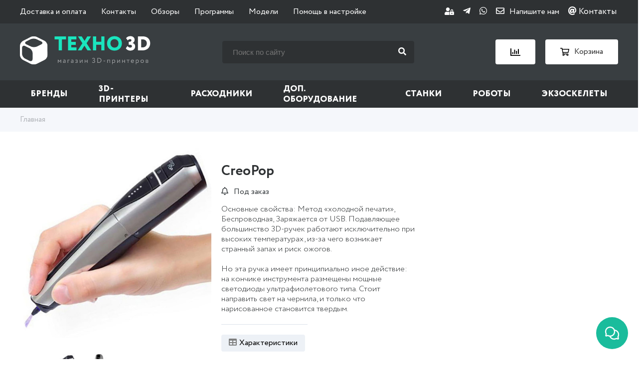

--- FILE ---
content_type: text/html; charset=utf-8
request_url: https://3dpt.ru/product/3d-ruchka-creopop
body_size: 34614
content:
<!DOCTYPE html>
<html lang="ru">
  <head><link media='print' onload='this.media="all"' rel='stylesheet' type='text/css' href='/served_assets/public/jquery.modal-0c2631717f4ce8fa97b5d04757d294c2bf695df1d558678306d782f4bf7b4773.css'><meta data-config="{&quot;product_id&quot;:67004441}" name="page-config" content="" /><meta data-config="{&quot;money_with_currency_format&quot;:{&quot;delimiter&quot;:&quot; &quot;,&quot;separator&quot;:&quot;.&quot;,&quot;format&quot;:&quot;%n %u&quot;,&quot;unit&quot;:&quot;₽&quot;,&quot;show_price_without_cents&quot;:1},&quot;currency_code&quot;:&quot;RUR&quot;,&quot;currency_iso_code&quot;:&quot;RUB&quot;,&quot;default_currency&quot;:{&quot;title&quot;:&quot;Российский рубль&quot;,&quot;code&quot;:&quot;RUR&quot;,&quot;rate&quot;:1.0,&quot;format_string&quot;:&quot;%n %u&quot;,&quot;unit&quot;:&quot;₽&quot;,&quot;price_separator&quot;:&quot;&quot;,&quot;is_default&quot;:true,&quot;price_delimiter&quot;:&quot;&quot;,&quot;show_price_with_delimiter&quot;:true,&quot;show_price_without_cents&quot;:true},&quot;facebook&quot;:{&quot;pixelActive&quot;:false,&quot;currency_code&quot;:&quot;RUB&quot;,&quot;use_variants&quot;:null},&quot;vk&quot;:{&quot;pixel_active&quot;:null,&quot;price_list_id&quot;:null},&quot;new_ya_metrika&quot;:true,&quot;ecommerce_data_container&quot;:&quot;dataLayer&quot;,&quot;common_js_version&quot;:null,&quot;vue_ui_version&quot;:null,&quot;feedback_captcha_enabled&quot;:&quot;0&quot;,&quot;account_id&quot;:171053,&quot;hide_items_out_of_stock&quot;:false,&quot;forbid_order_over_existing&quot;:false,&quot;minimum_items_price&quot;:null,&quot;enable_comparison&quot;:true,&quot;locale&quot;:&quot;ru&quot;,&quot;client_group&quot;:null,&quot;consent_to_personal_data&quot;:{&quot;active&quot;:true,&quot;obligatory&quot;:true,&quot;description&quot;:&quot;\u003cp\u003eНастоящим подтверждаю, что я ознакомлен и согласен с условиями \u003ca href=\&quot;/page/oferta\&quot; target=\&quot;blank\&quot;\u003eоферты и политики конфиденциальности\u003c/a\u003e.\u003c/p\u003e&quot;},&quot;recaptcha_key&quot;:&quot;6LfXhUEmAAAAAOGNQm5_a2Ach-HWlFKD3Sq7vfFj&quot;,&quot;recaptcha_key_v3&quot;:&quot;6LcZi0EmAAAAAPNov8uGBKSHCvBArp9oO15qAhXa&quot;,&quot;yandex_captcha_key&quot;:&quot;ysc1_ec1ApqrRlTZTXotpTnO8PmXe2ISPHxsd9MO3y0rye822b9d2&quot;,&quot;checkout_float_order_content_block&quot;:true,&quot;available_products_characteristics_ids&quot;:null,&quot;sber_id_app_id&quot;:&quot;5b5a3c11-72e5-4871-8649-4cdbab3ba9a4&quot;,&quot;theme_generation&quot;:2,&quot;quick_checkout_captcha_enabled&quot;:false,&quot;max_order_lines_count&quot;:500,&quot;sber_bnpl_min_amount&quot;:1000,&quot;sber_bnpl_max_amount&quot;:150000,&quot;counter_settings&quot;:{&quot;data_layer_name&quot;:&quot;dataLayer&quot;,&quot;new_counters_setup&quot;:false,&quot;add_to_cart_event&quot;:true,&quot;remove_from_cart_event&quot;:true,&quot;add_to_wishlist_event&quot;:true},&quot;site_setting&quot;:{&quot;show_cart_button&quot;:true,&quot;show_service_button&quot;:false,&quot;show_marketplace_button&quot;:false,&quot;show_quick_checkout_button&quot;:true},&quot;warehouses&quot;:[],&quot;captcha_type&quot;:&quot;google&quot;,&quot;human_readable_urls&quot;:false}" name="shop-config" content="" /><meta name='js-evnvironment' content='production' /><meta name='default-locale' content='ru' /><meta name='insales-redefined-api-methods' content="[]" /><script type="text/javascript" src="https://static.insales-cdn.com/assets/static-versioned/v3.72/static/libs/lodash/4.17.21/lodash.min.js"></script>
<!--InsalesCounter -->
<script type="text/javascript">
(function() {
  if (typeof window.__insalesCounterId !== 'undefined') {
    return;
  }

  try {
    Object.defineProperty(window, '__insalesCounterId', {
      value: 171053,
      writable: true,
      configurable: true
    });
  } catch (e) {
    console.error('InsalesCounter: Failed to define property, using fallback:', e);
    window.__insalesCounterId = 171053;
  }

  if (typeof window.__insalesCounterId === 'undefined') {
    console.error('InsalesCounter: Failed to set counter ID');
    return;
  }

  let script = document.createElement('script');
  script.async = true;
  script.src = '/javascripts/insales_counter.js?7';
  let firstScript = document.getElementsByTagName('script')[0];
  firstScript.parentNode.insertBefore(script, firstScript);
})();
</script>
<!-- /InsalesCounter -->

    <meta http-equiv="Content-Type" content="text/html; charset=utf-8" />
<title>
	
		Беспроводная 3D-ручка CreoPop на жидких чернилах— купить в Москве, интернет-магазин 3д ручек 
	
      
</title>

<meta name="robots" content="index,follow" />
<meta name="description" content="

	
		3D-ручка CreoPop — 3D-Ручка 5-го поколения. Самая легкая компактная и удобная для любителей и профессионалов, детей и взрослых, которая сочетает в себе все преимущества предыдущих моделей
	
      
">
<meta name="Keywords" content="Беспроводная 3D-ручка CreoPop на жидких чернилах— купить в Москве, интернет-магазин 3д ручек">
<meta http-equiv="X-UA-Compatible" content="IE=Edge" />
<meta name="viewport" content="width=device-width, initial-scale=1.0">


<link rel="icon" href="https://assets3.insales.ru/assets/1/2910/1305438/1574333149/favicon.png" type="image/png">
<link rel="apple-touch-icon" sizes="180x180" href="https://static.insales-cdn.com/assets/1/7574/1703318/1763457424/apple-touch-icon.png">
<link rel="icon" type="image/png" sizes="32x32" href="https://static.insales-cdn.com/assets/1/7574/1703318/1763457424/favicon-32x32.png">
<link rel="icon" type="image/png" sizes="16x16" href="https://static.insales-cdn.com/assets/1/7574/1703318/1763457424/favicon-16x16.png">
<link rel="mask-icon" href="https://static.insales-cdn.com/assets/1/7574/1703318/1763457424/safari-pinned-tab.svg" color="#1ae5be">
<meta name="msapplication-TileColor" content="#1ae5be">
<meta name="theme-color" content="#ffffff">


<link rel="canonical" href="https://3dpt.ru/product/3d-ruchka-creopop"/>



<link type="text/css" rel="stylesheet" media="all" href="https://static.insales-cdn.com/assets/1/7574/1703318/1763457424/template.css" />
    <meta name="google-site-verification" content="76r3oPmTVqptHtXe9RXfIv_4rYdBhWpwbplmpwf-PBI" />
    
  <meta name='product-id' content='67004441' />
</head>
  <body id='body' class="not-checkout">
    
    <header>
  <div class="mobile_top_line_header">
    <div class="container">
      <div class="content_mobile_top_line_header">
        <div class="item_mobile_top_line_header">
          <div class="burger_menu"><span></span></div>
          <span>Меню</span>
        </div>
        <div class="item_mobile_top_line_header">
          <div class="search_mobile_button"><i class="fa fa-search" aria-hidden="true"></i><i class="fa fa-times" aria-hidden="true"></i></div>
          <a href="/compares" class="link_mobile_top_line_header">
            <img class="img_center_line_header" src="https://static.insales-cdn.com/assets/1/7574/1703318/1763457424/compare-white.svg" alt="Сравнение" title="Сравнение">
            <div class="count_header_block js_count_compare"></div>
          </a>
          <a href="/cart_items" class="link_mobile_top_line_header">
            <img class="img_center_line_header" src="https://static.insales-cdn.com/assets/1/7574/1703318/1763457424/cart-white.svg" alt="Корзина" title="Корзина">
            <div class="count_header_block js_count_cart" >0</div>
          </a>
        </div>
      </div>
    </div>
    <div class="mobile-search">
      <div class="container">
        <form class="serch_header-form" action="/search" method="get">
          
          <input type="text" name="q" value="" id="left_search_field" class="input_serch_header" placeholder="Поиск по сайту" />
          <button class="submit_input_serch_header" type="submit" id="left_search_button"><i class="fa fa-search" aria-hidden="true"></i></button>
        </form>
      </div>
    </div>


  </div>
  <div class="top_line_header">
    <div class="container">
      <div class="content_top_line_header">
        <ul class="top_menu">
          
            
            
            <li class="" >
              <a href="/page/dostavka-i-oplata">Доставка и оплата</a> 
            </li>
          
            
            
            <li class="" >
              <a href="/page/kontakty">Контакты</a> 
            </li>
          
            
            
            <li class="" >
              <a href="/blogs/3d-printer">Обзоры</a> 
            </li>
          
            
            
            <li class="" >
              <a href="/page/soft">Программы</a> 
            </li>
          
            
            
            <li class="" >
              <a href="/page/3d-models">Модели</a> 
            </li>
          
            
            
            <li class="" >
              <a href="/page/faq">Помощь в настройке</a> 
            </li>
          
        </ul>
        <div class="soc_header">
          
         <a href="/client_account/login">
            <i class="fas fa-user-lock fa-sm"></i>
          </a>
          
          
          <a href="tg://resolve?domain=dptchatbot&start=db4f6ef3820eefb5a5667bb2%3Aru" title="Telegram">
            <i class="fab fa-telegram-plane"></i>
          </a>
          <a href="https://messengers.insales.ru/whatsapp/74951554519" title="WhatsApp">
            <i class="fab fa-whatsapp"></i>
          </a>
          <a href="#modal_contact" title="E-mail" data-fancybox><i class="far fa-envelope" aria-hidden="true" onclick="yaCounter28926180.reachGoal('contact'); return true;"></i><span>Напишите нам</span></a>
          <a href="/page/kontakty"><i class="fas fa-at"></i> Контакты
          </a>
        </div>
      </div>
    </div>
  </div>
  <div class="center_line_header">
    <div class="container">
      <div class="content_center_line_header">
        <a href="/" class="link_logo">
          <img class="logo" src="https://static.insales-cdn.com/assets/1/7574/1703318/1763457424/logo.svg" alt="ТЕХНО 3D" title="ТЕХНО 3D" width="262" height="58" />
          <img class="logo-mobile" src="https://static.insales-cdn.com/assets/1/7574/1703318/1763457424/logo-mini.svg" alt="ТЕХНО 3D" title="ТЕХНО 3D" />
        </a>
        <form class="serch_header" action="/search" method="get">
          
          <input type="text" name="q" value="" id="left_search_field" class="input_serch_header" placeholder="Поиск по сайту" />
          <button class="submit_input_serch_header" type="submit" id="left_search_button"><i class="fa fa-search" aria-hidden="true"></i></button>
        </form>

        <div class="block_link_center_line_header">
          <a class="link_center_line_header" href="/compares" title="Сравнение">
            <img class="img_center_line_header" src="https://static.insales-cdn.com/assets/1/7574/1703318/1763457424/compare.svg" alt="Сравнение" title="Сравнение" />
            <div class="count_header_block js_count_compare"></div>
          </a>
          <a class="link_center_line_header" href="/cart_items" title="Корзина">
            <img class="img_center_line_header" src="https://static.insales-cdn.com/assets/1/7574/1703318/1763457424/cart.svg" alt="Корзина" title="Корзина" />
            <span>Корзина</span>
            <div class="count_header_block js_count_cart" >0</div>
          </a>
        </div>
      </div>
    </div>
  </div>
  <div class="bottom_line_header">
    <div class="container">
      <div class="title_menu_mob">Каталог</div>
      
      
      
      
      <ul class="main_menu">
        
        
        
          <li class="has_sub  ">
            <a href="/collection/brand">Бренды</a>
            
              
              <div class="menu-submenu main_submenu hasmenu-prod">
                
                
                  <div class="content_main_submenu brand">
                    <div class="back_menu_mob"><i class="fa fa-angle-left" aria-hidden="true"></i> Назад к меню</div>
                    <div class="submenu-brand-container">
                      <div class="submenu-brand-left brand">
                        <div class="submenu-brand-title">Бренды A-Z:</div>
                        <div class="brand-litteras">
                          
                          
                            
                            
                              
                              <div class="litera-item">
                                <a href="/collection/brand#A0-9">
                                  
                                    #
                                  
                                </a>
                              </div>
                            
                          
                            
                            
                          
                            
                            
                          
                            
                            
                          
                            
                            
                          
                            
                            
                              
                              <div class="litera-item">
                                <a href="/collection/brand#A">
                                  
                                  A
                                    
                                </a>
                              </div>
                            
                          
                            
                            
                          
                            
                            
                          
                            
                            
                          
                            
                            
                          
                            
                            
                          
                            
                            
                          
                            
                            
                          
                            
                            
                          
                            
                            
                          
                            
                            
                          
                            
                            
                          
                            
                            
                          
                            
                            
                          
                            
                            
                          
                            
                            
                          
                            
                            
                          
                            
                            
                          
                            
                            
                          
                            
                            
                          
                            
                            
                          
                            
                            
                          
                            
                            
                          
                            
                            
                          
                            
                            
                          
                            
                            
                          
                            
                            
                              
                              <div class="litera-item">
                                <a href="/collection/brand#B">
                                  
                                  B
                                    
                                </a>
                              </div>
                            
                          
                            
                            
                          
                            
                            
                          
                            
                            
                          
                            
                            
                          
                            
                            
                          
                            
                            
                          
                            
                            
                          
                            
                            
                          
                            
                            
                          
                            
                            
                          
                            
                            
                          
                            
                            
                          
                            
                            
                          
                            
                            
                              
                              <div class="litera-item">
                                <a href="/collection/brand#C">
                                  
                                  C
                                    
                                </a>
                              </div>
                            
                          
                            
                            
                          
                            
                            
                          
                            
                            
                          
                            
                            
                          
                            
                            
                          
                            
                            
                          
                            
                            
                          
                            
                            
                          
                            
                            
                          
                            
                            
                          
                            
                            
                          
                            
                            
                          
                            
                            
                          
                            
                            
                          
                            
                            
                              
                              <div class="litera-item">
                                <a href="/collection/brand#D">
                                  
                                  D
                                    
                                </a>
                              </div>
                            
                          
                            
                            
                          
                            
                            
                          
                            
                            
                          
                            
                            
                          
                            
                            
                          
                            
                            
                          
                            
                            
                          
                            
                            
                          
                            
                            
                          
                            
                            
                          
                            
                            
                              
                              <div class="litera-item">
                                <a href="/collection/brand#E">
                                  
                                  E
                                    
                                </a>
                              </div>
                            
                          
                            
                            
                          
                            
                            
                          
                            
                            
                          
                            
                            
                          
                            
                            
                          
                            
                            
                          
                            
                            
                          
                            
                            
                          
                            
                            
                          
                            
                            
                          
                            
                            
                          
                            
                            
                              
                              <div class="litera-item">
                                <a href="/collection/brand#F">
                                  
                                  F
                                    
                                </a>
                              </div>
                            
                          
                            
                            
                          
                            
                            
                          
                            
                            
                          
                            
                            
                          
                            
                            
                          
                            
                            
                          
                            
                            
                          
                            
                            
                          
                            
                            
                          
                            
                            
                          
                            
                            
                          
                            
                            
                          
                            
                            
                          
                            
                            
                          
                            
                            
                          
                            
                            
                              
                              <div class="litera-item">
                                <a href="/collection/brand#G">
                                  
                                  G
                                    
                                </a>
                              </div>
                            
                          
                            
                            
                          
                            
                            
                          
                            
                            
                          
                            
                            
                          
                            
                            
                          
                            
                            
                              
                              <div class="litera-item">
                                <a href="/collection/brand#H">
                                  
                                  H
                                    
                                </a>
                              </div>
                            
                          
                            
                            
                          
                            
                            
                          
                            
                            
                          
                            
                            
                          
                            
                            
                          
                            
                            
                          
                            
                            
                          
                            
                            
                          
                            
                            
                          
                            
                            
                          
                            
                            
                          
                            
                            
                          
                            
                            
                              
                              <div class="litera-item">
                                <a href="/collection/brand#I">
                                  
                                  I
                                    
                                </a>
                              </div>
                            
                          
                            
                            
                          
                            
                            
                          
                            
                            
                          
                            
                            
                          
                            
                            
                          
                            
                            
                          
                            
                            
                          
                            
                            
                          
                            
                            
                          
                            
                            
                          
                            
                            
                          
                            
                            
                          
                            
                            
                          
                            
                            
                              
                              <div class="litera-item">
                                <a href="/collection/brand#J">
                                  
                                  J
                                    
                                </a>
                              </div>
                            
                          
                            
                            
                          
                            
                            
                              
                              <div class="litera-item">
                                <a href="/collection/brand#K">
                                  
                                  K
                                    
                                </a>
                              </div>
                            
                          
                            
                            
                          
                            
                            
                          
                            
                            
                          
                            
                            
                          
                            
                            
                          
                            
                            
                          
                            
                            
                          
                            
                            
                              
                              <div class="litera-item">
                                <a href="/collection/brand#L">
                                  
                                  L
                                    
                                </a>
                              </div>
                            
                          
                            
                            
                          
                            
                            
                          
                            
                            
                          
                            
                            
                          
                            
                            
                          
                            
                            
                          
                            
                            
                          
                            
                            
                              
                              <div class="litera-item">
                                <a href="/collection/brand#M">
                                  
                                  M
                                    
                                </a>
                              </div>
                            
                          
                            
                            
                          
                            
                            
                          
                            
                            
                          
                            
                            
                          
                            
                            
                          
                            
                            
                          
                            
                            
                          
                            
                            
                          
                            
                            
                          
                            
                            
                          
                            
                            
                          
                            
                            
                          
                            
                            
                          
                            
                            
                          
                            
                            
                          
                            
                            
                          
                            
                            
                          
                            
                            
                          
                            
                            
                          
                            
                            
                          
                            
                            
                          
                            
                            
                              
                              <div class="litera-item">
                                <a href="/collection/brand#N">
                                  
                                  N
                                    
                                </a>
                              </div>
                            
                          
                            
                            
                          
                            
                            
                          
                            
                            
                          
                            
                            
                          
                            
                            
                          
                            
                            
                          
                            
                            
                          
                            
                            
                          
                            
                            
                          
                            
                            
                              
                              <div class="litera-item">
                                <a href="/collection/brand#O">
                                  
                                  O
                                    
                                </a>
                              </div>
                            
                          
                            
                            
                          
                            
                            
                          
                            
                            
                          
                            
                            
                          
                            
                            
                          
                            
                            
                              
                              <div class="litera-item">
                                <a href="/collection/brand#P">
                                  
                                  P
                                    
                                </a>
                              </div>
                            
                          
                            
                            
                          
                            
                            
                          
                            
                            
                          
                            
                            
                          
                            
                            
                          
                            
                            
                          
                            
                            
                          
                            
                            
                          
                            
                            
                          
                            
                            
                          
                            
                            
                          
                            
                            
                          
                            
                            
                              
                              <div class="litera-item">
                                <a href="/collection/brand#Q">
                                  
                                  Q
                                    
                                </a>
                              </div>
                            
                          
                            
                            
                          
                            
                            
                              
                              <div class="litera-item">
                                <a href="/collection/brand#R">
                                  
                                  R
                                    
                                </a>
                              </div>
                            
                          
                            
                            
                          
                            
                            
                          
                            
                            
                          
                            
                            
                          
                            
                            
                          
                            
                            
                          
                            
                            
                          
                            
                            
                          
                            
                            
                          
                            
                            
                          
                            
                            
                              
                              <div class="litera-item">
                                <a href="/collection/brand#S">
                                  
                                  S
                                    
                                </a>
                              </div>
                            
                          
                            
                            
                          
                            
                            
                          
                            
                            
                          
                            
                            
                          
                            
                            
                          
                            
                            
                          
                            
                            
                          
                            
                            
                          
                            
                            
                          
                            
                            
                          
                            
                            
                          
                            
                            
                          
                            
                            
                          
                            
                            
                          
                            
                            
                          
                            
                            
                          
                            
                            
                          
                            
                            
                          
                            
                            
                          
                            
                            
                          
                            
                            
                          
                            
                            
                          
                            
                            
                          
                            
                            
                          
                            
                            
                          
                            
                            
                          
                            
                            
                          
                            
                            
                          
                            
                            
                          
                            
                            
                          
                            
                            
                          
                            
                            
                          
                            
                            
                          
                            
                            
                          
                            
                            
                              
                              <div class="litera-item">
                                <a href="/collection/brand#T">
                                  
                                  T
                                    
                                </a>
                              </div>
                            
                          
                            
                            
                          
                            
                            
                          
                            
                            
                          
                            
                            
                          
                            
                            
                          
                            
                            
                          
                            
                            
                          
                            
                            
                          
                            
                            
                          
                            
                            
                          
                            
                            
                          
                            
                            
                          
                            
                            
                          
                            
                            
                          
                            
                            
                          
                            
                            
                          
                            
                            
                          
                            
                            
                          
                            
                            
                          
                            
                            
                              
                              <div class="litera-item">
                                <a href="/collection/brand#U">
                                  
                                  U
                                    
                                </a>
                              </div>
                            
                          
                            
                            
                          
                            
                            
                          
                            
                            
                          
                            
                            
                          
                            
                            
                          
                            
                            
                          
                            
                            
                          
                            
                            
                          
                            
                            
                          
                            
                            
                          
                            
                            
                          
                            
                            
                          
                            
                            
                          
                            
                            
                              
                              <div class="litera-item">
                                <a href="/collection/brand#V">
                                  
                                  V
                                    
                                </a>
                              </div>
                            
                          
                            
                            
                          
                            
                            
                          
                            
                            
                          
                            
                            
                          
                            
                            
                          
                            
                            
                          
                            
                            
                              
                              <div class="litera-item">
                                <a href="/collection/brand#W">
                                  
                                  W
                                    
                                </a>
                              </div>
                            
                          
                            
                            
                          
                            
                            
                          
                            
                            
                          
                            
                            
                          
                            
                            
                          
                            
                            
                          
                            
                            
                          
                            
                            
                          
                            
                            
                              
                              <div class="litera-item">
                                <a href="/collection/brand#X">
                                  
                                  X
                                    
                                </a>
                              </div>
                            
                          
                            
                            
                          
                            
                            
                          
                            
                            
                          
                            
                            
                              
                              <div class="litera-item">
                                <a href="/collection/brand#Z">
                                  
                                  Z
                                    
                                </a>
                              </div>
                            
                          
                            
                            
                          
                            
                            
                          
                            
                            
                              
                              <div class="litera-item">
                                <a href="/collection/brand#А">
                                  
                                  А
                                    
                                </a>
                              </div>
                            
                          
                            
                            
                          
                            
                            
                              
                              <div class="litera-item">
                                <a href="/collection/brand#З">
                                  
                                  З
                                    
                                </a>
                              </div>
                            
                          
                            
                            
                              
                              <div class="litera-item">
                                <a href="/collection/brand#Л">
                                  
                                  Л
                                    
                                </a>
                              </div>
                            
                          
                            
                            
                              
                              <div class="litera-item">
                                <a href="/collection/brand#Э">
                                  
                                  Э
                                    
                                </a>
                              </div>
                            
                          
                            
                            
                          
                        </div>
                        <a href="/collection/brand" class="button btn-more-brand">Показать все</a>
                      </div>
                      <div class="submenu-brand-right" style="width: 70%;">
                        <div class="subcollection-list-wrapper">
                          <ul class="subcollection-list" data-step="0" style="left:0">
                            
                              
                                <li>
                                  <a href="/collection/3d-systems">3D Systems</a>
                                </li>
                              
                            
                              
                                <li>
                                  <a href="/collection/3dgence">3DGence</a>
                                </li>
                              
                            
                              
                                <li>
                                  <a href="/collection/3dquality">3DQuality</a>
                                </li>
                              
                            
                              
                                <li>
                                  <a href="/collection/3dsla">3DSLA</a>
                                </li>
                              
                            
                              
                                <li>
                                  <a href="/collection/3diy">3Diy</a>
                                </li>
                              
                            
                              
                            
                              
                            
                              
                                <li>
                                  <a href="/collection/admatec">ADMATEC</a>
                                </li>
                              
                            
                              
                            
                              
                                <li>
                                  <a href="/collection/aman">AMAN</a>
                                </li>
                              
                            
                              
                                <li>
                                  <a href="/collection/aon3d">AON3D</a>
                                </li>
                              
                            
                              
                            
                              
                            
                              
                                <li>
                                  <a href="/collection/addnorth">AddNorth</a>
                                </li>
                              
                            
                              
                                <li>
                                  <a href="/collection/addsol">AddSol</a>
                                </li>
                              
                            
                              
                            
                              
                                <li>
                                  <a href="/collection/advercut">Advercut</a>
                                </li>
                              
                            
                              
                            
                              
                            
                              
                                <li>
                                  <a href="/collection/alfawise">Alfawise</a>
                                </li>
                              
                            
                              
                                <li>
                                  <a href="/collection/algolaser">AlgoLaser</a>
                                </li>
                              
                            
                              
                            
                              
                            
                              
                                <li>
                                  <a href="/collection/anet">Anet</a>
                                </li>
                              
                            
                              
                            
                              
                            
                              
                                <li>
                                  <a href="/collection/anycubic">Anycubic</a>
                                </li>
                              
                            
                              
                                <li>
                                  <a href="/collection/artec-3d">Artec 3D</a>
                                </li>
                              
                            
                              
                                <li>
                                  <a href="/collection/artillery">Artillery</a>
                                </li>
                              
                            
                              
                                <li>
                                  <a href="/collection/asiga">Asiga</a>
                                </li>
                              
                            
                              
                            
                              
                                <li>
                                  <a href="/collection/b9creations">B9Creations</a>
                                </li>
                              
                            
                              
                                <li>
                                  <a href="/collection/bcn3d">BCN3D</a>
                                </li>
                              
                            
                              
                                <li>
                                  <a href="/collection/biqu">BIQU</a>
                                </li>
                              
                            
                              
                                <li>
                                  <a href="/collection/blb-industries">BLB Industries</a>
                                </li>
                              
                            
                              
                                <li>
                                  <a href="/collection/bambu-lab">Bambu Lab</a>
                                </li>
                              
                            
                              
                            
                              
                                <li>
                                  <a href="/collection/be3d">Be3D</a>
                                </li>
                              
                            
                              
                            
                              
                            
                              
                                <li>
                                  <a href="/collection/bestfilament">BestFilament</a>
                                </li>
                              
                            
                              
                            
                              
                                <li>
                                  <a href="/collection/bigrep">BigRep</a>
                                </li>
                              
                            
                              
                            
                              
                                <li>
                                  <a href="/collection/builder">Builder</a>
                                </li>
                              
                            
                              
                                <li>
                                  <a href="/collection/cnc-barcenas">CNC Barcenas</a>
                                </li>
                              
                            
                              
                                <li>
                                  <a href="/collection/carbon-3d">Carbon 3D</a>
                                </li>
                              
                            
                              
                            
                              
                                <li>
                                  <a href="/collection/choc-edge">Choc Edge</a>
                                </li>
                              
                            
                              
                                <li>
                                  <a href="/collection/ciclop">Ciclop</a>
                                </li>
                              
                            
                              
                            
                              
                                <li>
                                  <a href="/collection/colorfabb">ColorFabb</a>
                                </li>
                              
                            
                              
                                <li>
                                  <a href="/collection/craftbot">CraftBot</a>
                                </li>
                              
                            
                              
                                <li>
                                  <a href="/collection/creaform">Creaform</a>
                                </li>
                              
                            
                              
                                <li>
                                  <a href="/collection/creality3d">Creality</a>
                                </li>
                              
                            
                              
                                <li>
                                  <a href="/collection/creatbot">CreatBot</a>
                                </li>
                              
                            
                              
                                <li>
                                  <a href="/collection/creatwit">Creatwit</a>
                                </li>
                              
                            
                              
                            
                              
                            
                              
                                <li>
                                  <a href="/collection/cyberon">Cyberon</a>
                                </li>
                              
                            
                              
                            
                              
                            
                              
                                <li>
                                  <a href="/collection/dfkit">DFKit</a>
                                </li>
                              
                            
                              
                            
                              
                                <li>
                                  <a href="/collection/dobot">DOBOT</a>
                                </li>
                              
                            
                              
                                <li>
                                  <a href="/collection/dws-systems">DWS Systems</a>
                                </li>
                              
                            
                              
                            
                              
                            
                              
                                <li>
                                  <a href="/collection/discovery">Discovery</a>
                                </li>
                              
                            
                              
                            
                              
                                <li>
                                  <a href="/collection/dremel">Dremel</a>
                                </li>
                              
                            
                              
                                <li>
                                  <a href="/collection/egl3d">EGL3D</a>
                                </li>
                              
                            
                              
                            
                              
                                <li>
                                  <a href="/collection/esun">ESUN</a>
                                </li>
                              
                            
                              
                            
                              
                                <li>
                                  <a href="/collection/easythreed">EasyThreed</a>
                                </li>
                              
                            
                              
                            
                              
                            
                              
                                <li>
                                  <a href="/collection/elegoo">Elegoo</a>
                                </li>
                              
                            
                              
                                <li>
                                  <a href="/collection/element">Element</a>
                                </li>
                              
                            
                              
                            
                              
                                <li>
                                  <a href="/collection/envisiontec">EnvisionTEC</a>
                                </li>
                              
                            
                              
                                <li>
                                  <a href="/collection/extrudr">Extrudr</a>
                                </li>
                              
                            
                              
                                <li>
                                  <a href="/collection/felixprinters">FELIXprinters</a>
                                </li>
                              
                            
                              
                                <li>
                                  <a href="/collection/flsun-2">FLSUN</a>
                                </li>
                              
                            
                              
                                <li>
                                  <a href="/collection/flux">FLUX</a>
                                </li>
                              
                            
                              
                                <li>
                                  <a href="/collection/fanuc">Fanuc</a>
                                </li>
                              
                            
                              
                                <li>
                                  <a href="/collection/farsoon-technologies">Farsoon Technologies</a>
                                </li>
                              
                            
                              
                            
                              
                            
                              
                                <li>
                                  <a href="/collection/fiberlogy">Fiberlogy</a>
                                </li>
                              
                            
                              
                                <li>
                                  <a href="/collection/filamentarno">Filamentarno</a>
                                </li>
                              
                            
                              
                                <li>
                                  <a href="/collection/fillamentum">Fillamentum</a>
                                </li>
                              
                            
                              
                                <li>
                                  <a href="/collection/flashforge">FlashForge</a>
                                </li>
                              
                            
                              
                            
                              
                                <li>
                                  <a href="/collection/flyingbear">FlyingBear</a>
                                </li>
                              
                            
                              
                                <li>
                                  <a href="/collection/formlabs">Formlabs</a>
                                </li>
                              
                            
                              
                            
                              
                                <li>
                                  <a href="/collection/funtodo-2">Fun To Do</a>
                                </li>
                              
                            
                              
                            
                              
                                <li>
                                  <a href="/collection/geralkom">Geralkom</a>
                                </li>
                              
                            
                              
                            
                              
                                <li>
                                  <a href="/collection/glowforge">Glowforge</a>
                                </li>
                              
                            
                              
                                <li>
                                  <a href="/collection/granbo">Granbo</a>
                                </li>
                              
                            
                              
                                <li>
                                  <a href="/collection/gweike">Gweike</a>
                                </li>
                              
                            
                              
                                <li>
                                  <a href="/collection/harzlabs">HARZ Labs</a>
                                </li>
                              
                            
                              
                                <li>
                                  <a href="/collection/hp">HP</a>
                                </li>
                              
                            
                              
                            
                              
                            
                              
                                <li>
                                  <a href="/collection/hardlight">HardLight</a>
                                </li>
                              
                            
                              
                            
                              
                            
                              
                                <li>
                                  <a href="/collection/heytone">Heytone</a>
                                </li>
                              
                            
                              
                            
                              
                            
                              
                                <li>
                                  <a href="/collection/hitbot">Hitbot</a>
                                </li>
                              
                            
                              
                            
                              
                            
                              
                                <li>
                                  <a href="/collection/ibridger">IBRIDGER</a>
                                </li>
                              
                            
                              
                                <li>
                                  <a href="/collection/iemai-3d">IEMAI 3D</a>
                                </li>
                              
                            
                              
                                <li>
                                  <a href="/collection/ifun">IFun</a>
                                </li>
                              
                            
                              
                                <li>
                                  <a href="/collection/indigo">INDIGO</a>
                                </li>
                              
                            
                              
                            
                              
                                <li>
                                  <a href="/collection/isl">ISL</a>
                                </li>
                              
                            
                              
                                <li>
                                  <a href="/collection/ivilol">IVILOL</a>
                                </li>
                              
                            
                              
                                <li>
                                  <a href="/collection/imprinta">Imprinta</a>
                                </li>
                              
                            
                              
                                <li>
                                  <a href="/collection/hercules">Imprinta Hercules</a>
                                </li>
                              
                            
                              
                            
                              
                            
                              
                                <li>
                                  <a href="/collection/intamsys">Intamsys</a>
                                </li>
                              
                            
                              
                            
                              
                            
                              
                                <li>
                                  <a href="/collection/jgmaker">JGMaker</a>
                                </li>
                              
                            
                              
                            
                              
                            
                              
                            
                              
                            
                              
                                <li>
                                  <a href="/collection/kelant">Kelant</a>
                                </li>
                              
                            
                              
                                <li>
                                  <a href="/collection/ketai-laser">Ketai Laser</a>
                                </li>
                              
                            
                              
                            
                              
                            
                              
                            
                              
                                <li>
                                  <a href="/collection/ldo-motors">LDO Motors</a>
                                </li>
                              
                            
                              
                                <li>
                                  <a href="/collection/ltt">LTT</a>
                                </li>
                              
                            
                              
                                <li>
                                  <a href="/collection/lasersolid-2">LaserSolid</a>
                                </li>
                              
                            
                              
                                <li>
                                  <a href="/collection/leapfrog">Leapfrog</a>
                                </li>
                              
                            
                              
                                <li>
                                  <a href="/collection/legion">Legion</a>
                                </li>
                              
                            
                              
                            
                              
                                <li>
                                  <a href="/collection/longer-3d">Longer 3D</a>
                                </li>
                              
                            
                              
                            
                              
                                <li>
                                  <a href="/collection/machinetic">MACHINETIC</a>
                                </li>
                              
                            
                              
                            
                              
                                <li>
                                  <a href="/collection/mlabs">MLABS</a>
                                </li>
                              
                            
                              
                                <li>
                                  <a href="/collection/maestro">Maestro</a>
                                </li>
                              
                            
                              
                                <li>
                                  <a href="/collection/magnum">Magnum</a>
                                </li>
                              
                            
                              
                                <li>
                                  <a href="/collection/makeblock">MakeBlock</a>
                                </li>
                              
                            
                              
                                <li>
                                  <a href="/collection/makerpi">MakerPi</a>
                                </li>
                              
                            
                              
                                <li>
                                  <a href="/collection/makerbot">Makerbot</a>
                                </li>
                              
                            
                              
                                <li>
                                  <a href="/collection/makex">Makex</a>
                                </li>
                              
                            
                              
                                <li>
                                  <a href="/collection/markforged">Markforged</a>
                                </li>
                              
                            
                              
                                <li>
                                  <a href="/collection/maxfotonix">MaxFotonix</a>
                                </li>
                              
                            
                              
                            
                              
                            
                              
                                <li>
                                  <a href="/collection/mecanumeric-sas">Mecanumeric S.A.S.</a>
                                </li>
                              
                            
                              
                                <li>
                                  <a href="/collection/medit">Medit</a>
                                </li>
                              
                            
                              
                            
                              
                                <li>
                                  <a href="/collection/mingda">Mingda</a>
                                </li>
                              
                            
                              
                            
                              
                            
                              
                                <li>
                                  <a href="/collection/modix">Modix</a>
                                </li>
                              
                            
                              
                            
                              
                                <li>
                                  <a href="/collection/mosaic">Mosaic</a>
                                </li>
                              
                            
                              
                            
                              
                            
                              
                            
                              
                                <li>
                                  <a href="/collection/nano-dimension">Nano Dimension</a>
                                </li>
                              
                            
                              
                                <li>
                                  <a href="/collection/nanoscribe">Nanoscribe</a>
                                </li>
                              
                            
                              
                                <li>
                                  <a href="/collection/natural-robotics">Natural Robotics</a>
                                </li>
                              
                            
                              
                            
                              
                            
                              
                                <li>
                                  <a href="/collection/nextdent">NextDent</a>
                                </li>
                              
                            
                              
                            
                              
                            
                              
                                <li>
                                  <a href="/collection/onsint">ONSINT</a>
                                </li>
                              
                            
                              
                                <li>
                                  <a href="/collection/ortur">ORTUR</a>
                                </li>
                              
                            
                              
                            
                              
                            
                              
                            
                              
                            
                              
                                <li>
                                  <a href="/collection/pyot-labs">PYOT Labs</a>
                                </li>
                              
                            
                              
                            
                              
                                <li>
                                  <a href="/collection/peopoly">Peopoly</a>
                                </li>
                              
                            
                              
                            
                              
                                <li>
                                  <a href="/collection/photocentric">Photocentric</a>
                                </li>
                              
                            
                              
                            
                              
                                <li>
                                  <a href="/collection/phrozen">Phrozen</a>
                                </li>
                              
                            
                              
                                <li>
                                  <a href="/collection/picaso">Picaso</a>
                                </li>
                              
                            
                              
                                <li>
                                  <a href="/collection/polymaker">PolyMaker</a>
                                </li>
                              
                            
                              
                                <li>
                                  <a href="/collection/printbox3d">PrintBox3D</a>
                                </li>
                              
                            
                              
                                <li>
                                  <a href="/collection/protofab">ProtoFab</a>
                                </li>
                              
                            
                              
                                <li>
                                  <a href="/collection/prusa-research">Prusa Research</a>
                                </li>
                              
                            
                              
                            
                              
                                <li>
                                  <a href="/collection/qidi">QIDI</a>
                                </li>
                              
                            
                              
                                <li>
                                  <a href="/collection/raise3d">Raise3D</a>
                                </li>
                              
                            
                              
                                <li>
                                  <a href="/collection/rangevision">RangeVision</a>
                                </li>
                              
                            
                              
                                <li>
                                  <a href="/collection/raylogic">Raylogic</a>
                                </li>
                              
                            
                              
                                <li>
                                  <a href="/collection/re3d">Re3D</a>
                                </li>
                              
                            
                              
                                <li>
                                  <a href="/collection/red-rock">Red Rock</a>
                                </li>
                              
                            
                              
                            
                              
                            
                              
                            
                              
                            
                              
                                <li>
                                  <a href="/collection/roland">Roland</a>
                                </li>
                              
                            
                              
                                <li>
                                  <a href="/collection/russian-dlp">Russian DLP</a>
                                </li>
                              
                            
                              
                                <li>
                                  <a href="/collection/scaneca">SCANECA</a>
                                </li>
                              
                            
                              
                                <li>
                                  <a href="/collection/scheu">SCHEU</a>
                                </li>
                              
                            
                              
                                <li>
                                  <a href="/collection/slm-solutions">SLM Solutions</a>
                                </li>
                              
                            
                              
                                <li>
                                  <a href="/collection/saga-robotics">Saga Robotics</a>
                                </li>
                              
                            
                              
                            
                              
                                <li>
                                  <a href="/collection/satori">Satori</a>
                                </li>
                              
                            
                              
                            
                              
                                <li>
                                  <a href="/collection/scantech">ScanTech</a>
                                </li>
                              
                            
                              
                                <li>
                                  <a href="/collection/scotle">Scotle</a>
                                </li>
                              
                            
                              
                            
                              
                            
                              
                            
                              
                                <li>
                                  <a href="/collection/sharebot">Sharebot</a>
                                </li>
                              
                            
                              
                                <li>
                                  <a href="/collection/shining">Shining 3D</a>
                                </li>
                              
                            
                              
                                <li>
                                  <a href="/collection/silver3d">Silver3D</a>
                                </li>
                              
                            
                              
                                <li>
                                  <a href="/collection/sinterit">Sinterit</a>
                                </li>
                              
                            
                              
                                <li>
                                  <a href="/collection/sintratec">Sintratec</a>
                                </li>
                              
                            
                              
                            
                              
                                <li>
                                  <a href="/collection/snapmaker">Snapmaker</a>
                                </li>
                              
                            
                              
                            
                              
                                <li>
                                  <a href="/collection/solidcraft">SolidCraft</a>
                                </li>
                              
                            
                              
                                <li>
                                  <a href="/collection/solidator">Solidator</a>
                                </li>
                              
                            
                              
                                <li>
                                  <a href="/collection/solutionix">Solutionix</a>
                                </li>
                              
                            
                              
                            
                              
                                <li>
                                  <a href="/collection/sovol">Sovol</a>
                                </li>
                              
                            
                              
                                <li>
                                  <a href="/collection/sparkmaker">SparkMaker</a>
                                </li>
                              
                            
                              
                            
                              
                                <li>
                                  <a href="/collection/sprint-3d">Sprint 3D</a>
                                </li>
                              
                            
                              
                                <li>
                                  <a href="/collection/sprintray">SprintRay</a>
                                </li>
                              
                            
                              
                            
                              
                            
                              
                                <li>
                                  <a href="/collection/steepline">Steepline</a>
                                </li>
                              
                            
                              
                                <li>
                                  <a href="/collection/stereotech">Stereotech</a>
                                </li>
                              
                            
                              
                                <li>
                                  <a href="/collection/stratasys">Stratasys</a>
                                </li>
                              
                            
                              
                            
                              
                                <li>
                                  <a href="/collection/tor-universal">TOR Universal</a>
                                </li>
                              
                            
                              
                            
                              
                            
                              
                                <li>
                                  <a href="/collection/tevo">Tevo</a>
                                </li>
                              
                            
                              
                            
                              
                            
                              
                                <li>
                                  <a href="/collection/thor3d">Thor3D</a>
                                </li>
                              
                            
                              
                                <li>
                                  <a href="/collection/tianfour">Tianfour</a>
                                </li>
                              
                            
                              
                                <li>
                                  <a href="/collection/tiertime">TierTime</a>
                                </li>
                              
                            
                              
                            
                              
                                <li>
                                  <a href="/collection/tiger3d">Tiger3D</a>
                                </li>
                              
                            
                              
                                <li>
                                  <a href="/collection/titan-robotics">Titan Robotics</a>
                                </li>
                              
                            
                              
                                <li>
                                  <a href="/collection/tobeca">Tobeca</a>
                                </li>
                              
                            
                              
                            
                              
                                <li>
                                  <a href="/collection/total-z">Total Z</a>
                                </li>
                              
                            
                              
                            
                              
                                <li>
                                  <a href="/collection/tractus3d">Tractus3D</a>
                                </li>
                              
                            
                              
                                <li>
                                  <a href="/collection/trilab">Trilab</a>
                                </li>
                              
                            
                              
                                <li>
                                  <a href="/collection/tronxy">Tronxy</a>
                                </li>
                              
                            
                              
                                <li>
                                  <a href="/collection/two-trees">Two Trees</a>
                                </li>
                              
                            
                              
                            
                              
                            
                              
                            
                              
                            
                              
                                <li>
                                  <a href="/collection/ultimaker">Ultimaker</a>
                                </li>
                              
                            
                              
                            
                              
                            
                              
                            
                              
                            
                              
                            
                              
                            
                              
                            
                              
                            
                              
                                <li>
                                  <a href="/collection/uniz">Uniz</a>
                                </li>
                              
                            
                              
                            
                              
                                <li>
                                  <a href="/collection/veltz">Veltz</a>
                                </li>
                              
                            
                              
                                <li>
                                  <a href="/collection/verashape">Verashape</a>
                                </li>
                              
                            
                              
                            
                              
                                <li>
                                  <a href="/collection/volgobot">VolgoBot</a>
                                </li>
                              
                            
                              
                                <li>
                                  <a href="/collection/vortex">Vortex</a>
                                </li>
                              
                            
                              
                                <li>
                                  <a href="/collection/voxelab">Voxelab</a>
                                </li>
                              
                            
                              
                                <li>
                                  <a href="/collection/wasp">WASP</a>
                                </li>
                              
                            
                              
                                <li>
                                  <a href="/collection/wanhao">Wanhao</a>
                                </li>
                              
                            
                              
                            
                              
                                <li>
                                  <a href="/collection/wazer">Wazer</a>
                                </li>
                              
                            
                              
                                <li>
                                  <a href="/collection/weber">Weber</a>
                                </li>
                              
                            
                              
                                <li>
                                  <a href="/collection/wiiboox">Wiiboox</a>
                                </li>
                              
                            
                              
                            
                              
                            
                              
                            
                              
                                <li>
                                  <a href="/collection/xinkebot">XINKEBOT</a>
                                </li>
                              
                            
                              
                                <li>
                                  <a href="/collection/xtlw">XTLW</a>
                                </li>
                              
                            
                              
                                <li>
                                  <a href="/collection/xyzprinting">XYZprinting</a>
                                </li>
                              
                            
                              
                                <li>
                                  <a href="/collection/xvico">Xvico</a>
                                </li>
                              
                            
                              
                                <li>
                                  <a href="/collection/viuscanner">ZCorporation</a>
                                </li>
                              
                            
                              
                                <li>
                                  <a href="/collection/zenit">Zenit</a>
                                </li>
                              
                            
                              
                                <li>
                                  <a href="/collection/zortrax">Zortrax</a>
                                </li>
                              
                            
                              
                                <li>
                                  <a href="/collection/ao-kbsm">АО "КБСМ"</a>
                                </li>
                              
                            
                              
                                <li>
                                  <a href="/collection/alfa">Альфа</a>
                                </li>
                              
                            
                              
                                <li>
                                  <a href="/collection/zver">ЗВЕРЬ</a>
                                </li>
                              
                            
                              
                                <li>
                                  <a href="/collection/lengrupp">ЛенГрупп</a>
                                </li>
                              
                            
                              
                                <li>
                                  <a href="/collection/ehp-rosatom">ЭХП РОСАТОМ</a>
                                </li>
                              
                            
                              
                                <li>
                                  <a href="/collection/energiyalab">ЭнергияЛаб</a>
                                </li>
                              
                            
                          </ul>
                        </div>
                        <div class="next-column-menu">
                          <i class="fa fa-angle-right"></i>
                        </div>
                      </div>
                    </div>
                  </div>
                
              </div>
            
          </li>
        
          <li class="has_sub notfull-submenu ">
            <a href="/collection/3d-printer">3D-принтеры</a>
            
              
              <div class="menu-submenu main_submenu hasmenu-prod">
                
                  <div class="content_main_submenu brand 
                              hasmenu-prod
                              ">
                    <div class="back_menu_mob"><i class="fa fa-angle-left" aria-hidden="true"></i> Назад к меню</div>
                    <div class="submenu-brand-container">
                      <div class="submenu-brand-left">
                        
                        <ul class="subcollection-list">
                        
                          <li class="hide-point">
                            <a href="/collection/3d-printer" class="">Все 3D-принтеры</a>
                          </li>
                        
                          
                          <li>
                            <a href="/collection/personalnye-3d-printery" style="font-size:15pt">Персональные</a>
                            
                          </li>
                          
                          <li>
                            <a href="/collection/professionalnye" style="font-size:15pt">Для бизнеса</a>
                            
                          </li>
                          
                          <li>
                            <a href="/collection/dlya-stomatologii" style="font-size:15pt">Для стоматологии</a>
                            
                          </li>
                          
                          <li>
                            <a href="/collection/dlya-yuvelirov" style="font-size:15pt">Для ювелиров</a>
                            
                          </li>
                          
                          <li>
                            <a href="/collection/sla" style="font-size:15pt">Фотополимерные</a>
                            
                          </li>
                          
                          <li>
                            <a href="/collection/po-plastiku" style="font-size:15pt">По пластику</a>
                            
                          </li>
                          
                          <li>
                            <a href="/collection/xl" style="font-size:15pt">Большие</a>
                            
                          </li>
                          
                          <li>
                            <a href="/collection/promyshlennye-3d-printery" style="font-size:15pt">Промышленные</a>
                            
                          </li>
                          
                          <li>
                            <a href="/collection/nedorogie-i-deshevye-3d-printery" style="font-size:15pt">Недорогие</a>
                            
                          </li>
                          
                          <li>
                            <a href="/collection/dlya-doma" style="font-size:15pt">Для дома</a>
                            
                          </li>
                          
                        </ul>
                        
                      </div>
                      <div class="submenu-brand-right">
                        <div class="submenu-products">
                          
                            

                              
                                
                                  
                                  <div class="prod-menu">
  <div class="flex-start flex-middle">
    <div class="prod-menu-img">
      <a href="/product/3d-printer-bambu-lab-h2d-combo">
        <img class="img_prod" src="https://static.insales-cdn.com/r/JK4z1983WYY/rs:fit:150:150:1/plain/images/products/1/5580/1001477580/medium_Screenshot_2025-04-13_at_15.40.17.png@webp" title="Купить за 274 499 ₽ —  в наличии в Москве. 
3D-принтер Bambu Lab H2D Combo с системой AMS 2 Pro (версия EU)"
            alt="Фотография — 3D-принтер Bambu Lab H2D Combo с системой AMS 2 Pro (версия EU)" width="auto" height="auto" />
      </a>
    </div>
    <div class="prod-menu-info">
      <div class="prod-menu-title">
        <a href="/product/3d-printer-bambu-lab-h2d-combo" class="">
          3D-принтер Bambu Lab H2D Combo с системой AMS 2...  
        </a>
      </div>
      
        <div class="prod-menu-price">274 499 ₽</div>
      
    </div>
  </div>
</div>





                                
                              
                              
                              
                              

                            

                              
                              
                              
                              

                            

                              
                                
                                  
                                  <div class="prod-menu">
  <div class="flex-start flex-middle">
    <div class="prod-menu-img">
      <a href="/product/3d-printer-bambu-lab-h2d-pro-s-ams-sistemoy-versiya-eu">
        <img class="img_prod" src="https://static.insales-cdn.com/r/aiFEwjfYG_0/rs:fit:150:150:1/plain/images/products/1/5025/2403292065/medium_Screenshot_2025-10-06_at_22.19.53.png@webp" title="Купить за 448 000 ₽ —  в наличии в Москве. 
3D-принтер Bambu Lab H2D Pro с AMS системой (версия EU)"
            alt="Фотография — 3D-принтер Bambu Lab H2D Pro с AMS системой (версия EU)" width="auto" height="auto" />
      </a>
    </div>
    <div class="prod-menu-info">
      <div class="prod-menu-title">
        <a href="/product/3d-printer-bambu-lab-h2d-pro-s-ams-sistemoy-versiya-eu" class="">
          3D-принтер Bambu Lab H2D Pro с AMS системой (ве...  
        </a>
      </div>
      
        <div class="prod-menu-price">448 000 ₽</div>
      
    </div>
  </div>
</div>





                                
                              
                              
                              
                              

                            

                              
                              
                              
                              

                            

                              
                              
                              
                              

                            

                              
                              
                              
                              

                            

                              
                              
                              
                              

                            

                              
                              
                              
                              

                            

                              
                              
                              
                              

                            

                              
                              
                              
                              

                            

                              
                              
                              
                              

                            

                              
                              
                              
                              

                            

                              
                              
                              
                              

                            

                              
                                
                                  
                                  <div class="prod-menu">
  <div class="flex-start flex-middle">
    <div class="prod-menu-img">
      <a href="/product/3d-printer-creality-k2-pro-combo">
        <img class="img_prod" src="https://static.insales-cdn.com/r/Y49ZEhTDPMQ/rs:fit:150:150:1/plain/images/products/1/6001/2325755761/medium_creality-k2-pro-combo-1001041-en.png@webp" title="Купить за 111 900 ₽ —  в наличии в Москве. 
3D-принтер Creality K2 Pro Combo"
            alt="Фотография — 3D-принтер Creality K2 Pro Combo" width="auto" height="auto" />
      </a>
    </div>
    <div class="prod-menu-info">
      <div class="prod-menu-title">
        <a href="/product/3d-printer-creality-k2-pro-combo" class="">
          3D-принтер Creality K2 Pro Combo  
        </a>
      </div>
      
        <div class="prod-menu-price">111 900 ₽</div>
      
    </div>
  </div>
</div>





                                
                              
                              
                              
                              

                            

                              
                              
                              
                              

                            

                              
                                
                                  
                                  <div class="prod-menu">
  <div class="flex-start flex-middle">
    <div class="prod-menu-img">
      <a href="/product/3d-printer-creality-ender-5-max-nabor-dlya-sborki">
        <img class="img_prod" src="https://static.insales-cdn.com/r/pPnKfO1nvy4/rs:fit:150:150:1/plain/images/products/1/7353/958692537/medium_creality-ender-5-max-810844-en.jpg@webp" title="Купить за 67 900 ₽ —  в наличии в Москве. 
3D-принтер Creality Ender 5 Max"
            alt="Фотография — 3D-принтер Creality Ender 5 Max" width="auto" height="auto" />
      </a>
    </div>
    <div class="prod-menu-info">
      <div class="prod-menu-title">
        <a href="/product/3d-printer-creality-ender-5-max-nabor-dlya-sborki" class="">
          3D-принтер Creality Ender 5 Max  
        </a>
      </div>
      
        <div class="prod-menu-price">67 900 ₽</div>
      
    </div>
  </div>
</div>





                                
                              
                              
                              
                              

                            

                              
                              
                              
                              

                            

                              
                              
                              
                              

                            

                              
                              
                              
                              

                            

                              
                              
                              
                              

                            

                              
                              
                              
                              

                            

                              
                              
                              
                              

                            

                              
                              
                              
                              

                            

                              
                              
                              
                              

                            

                              
                              
                              
                              

                            

                              
                              
                              
                              

                            

                              
                              
                              
                              

                            

                              
                              
                              
                              

                            

                              
                              
                              
                              

                            

                              
                              
                              
                              

                            

                              
                              
                              
                              

                            

                              
                              
                              
                              

                            

                              
                              
                              
                              

                            

                              
                              
                              
                              

                            

                              
                              
                              
                              

                            

                              
                              
                              
                              

                            

                              
                              
                              
                              

                            

                              
                              
                              
                              

                            

                              
                              
                              
                              

                            

                              
                              
                              
                              

                            

                              
                              
                              
                              

                            

                              
                              
                              
                              

                            

                              
                              
                              
                              

                            

                              
                              
                              
                              

                            

                              
                              
                              
                              

                            

                              
                              
                              
                              

                            

                              
                              
                              
                              

                            

                              
                              
                              
                              

                            

                              
                              
                              
                              

                            

                              
                              
                              
                              

                            

                              
                              
                              
                              

                            

                              
                              
                              
                              

                            

                              
                              
                              
                              

                            

                              
                              
                              
                              

                            

                              
                              
                              
                              

                            

                              
                              
                              
                              

                            

                              
                              
                              
                              

                            

                              
                              
                              
                              

                            

                              
                              
                              
                              

                            

                              
                              
                              
                              

                            

                              
                              
                              
                              

                            

                              
                              
                              
                              

                            

                              
                              
                              
                              

                            

                              
                              
                              
                              

                            

                              
                              
                              
                              

                            

                              
                              
                              
                              

                            

                              
                              
                              
                              

                            

                              
                              
                              
                              

                            

                              
                              
                              
                              

                            

                              
                              
                              
                              

                            

                              
                              
                              
                              

                            
                          
                            

                              
                              
                              
                              

                            

                              
                              
                              
                              

                            

                              
                              
                              
                              

                            

                              
                              
                              
                              

                            

                              
                              
                              
                              

                            

                              
                              
                              
                              

                            

                              
                              
                              
                              

                            

                              
                              
                              
                              

                            

                              
                              
                              
                              

                            

                              
                              
                              
                              

                            

                              
                              
                              
                              

                            

                              
                              
                              
                              

                            

                              
                              
                              
                              

                            

                              
                              
                              
                              

                            

                              
                              
                              
                              

                            

                              
                              
                              
                              

                            

                              
                              
                              
                              

                            

                              
                              
                              
                              

                            

                              
                              
                              
                              

                            

                              
                              
                              
                              

                            

                              
                              
                              
                              

                            

                              
                              
                              
                              

                            

                              
                              
                              
                              

                            

                              
                                
                              
                              
                              
                              

                            

                              
                              
                              
                              

                            

                              
                              
                              
                              

                            

                              
                              
                              
                              

                            

                              
                                
                                  
                                  <div class="prod-menu">
  <div class="flex-start flex-middle">
    <div class="prod-menu-img">
      <a href="/product/3d-printer-bambu-lab-h2d-combo">
        <img class="img_prod" src="https://static.insales-cdn.com/r/JK4z1983WYY/rs:fit:150:150:1/plain/images/products/1/5580/1001477580/medium_Screenshot_2025-04-13_at_15.40.17.png@webp" title="Купить за 274 499 ₽ —  в наличии в Москве. 
3D-принтер Bambu Lab H2D Combo с системой AMS 2 Pro (версия EU)"
            alt="Фотография — 3D-принтер Bambu Lab H2D Combo с системой AMS 2 Pro (версия EU)" width="auto" height="auto" />
      </a>
    </div>
    <div class="prod-menu-info">
      <div class="prod-menu-title">
        <a href="/product/3d-printer-bambu-lab-h2d-combo" class="">
          3D-принтер Bambu Lab H2D Combo с системой AMS 2...  
        </a>
      </div>
      
        <div class="prod-menu-price">274 499 ₽</div>
      
    </div>
  </div>
</div>





                                
                              
                              
                              
                              

                            

                              
                              
                              
                              

                            

                              
                              
                              
                              

                            

                              
                              
                              
                              

                            

                              
                              
                              
                              

                            

                              
                              
                              
                              

                            

                              
                                
                                  
                                  <div class="prod-menu">
  <div class="flex-start flex-middle">
    <div class="prod-menu-img">
      <a href="/product/3d-printer-creality-k2-pro-combo">
        <img class="img_prod" src="https://static.insales-cdn.com/r/Y49ZEhTDPMQ/rs:fit:150:150:1/plain/images/products/1/6001/2325755761/medium_creality-k2-pro-combo-1001041-en.png@webp" title="Купить за 111 900 ₽ —  в наличии в Москве. 
3D-принтер Creality K2 Pro Combo"
            alt="Фотография — 3D-принтер Creality K2 Pro Combo" width="auto" height="auto" />
      </a>
    </div>
    <div class="prod-menu-info">
      <div class="prod-menu-title">
        <a href="/product/3d-printer-creality-k2-pro-combo" class="">
          3D-принтер Creality K2 Pro Combo  
        </a>
      </div>
      
        <div class="prod-menu-price">111 900 ₽</div>
      
    </div>
  </div>
</div>





                                
                              
                              
                              
                              

                            

                              
                                
                                  
                                  <div class="prod-menu">
  <div class="flex-start flex-middle">
    <div class="prod-menu-img">
      <a href="/product/3d-printer-bambu-lab-h2d-pro-s-ams-sistemoy-versiya-eu">
        <img class="img_prod" src="https://static.insales-cdn.com/r/aiFEwjfYG_0/rs:fit:150:150:1/plain/images/products/1/5025/2403292065/medium_Screenshot_2025-10-06_at_22.19.53.png@webp" title="Купить за 448 000 ₽ —  в наличии в Москве. 
3D-принтер Bambu Lab H2D Pro с AMS системой (версия EU)"
            alt="Фотография — 3D-принтер Bambu Lab H2D Pro с AMS системой (версия EU)" width="auto" height="auto" />
      </a>
    </div>
    <div class="prod-menu-info">
      <div class="prod-menu-title">
        <a href="/product/3d-printer-bambu-lab-h2d-pro-s-ams-sistemoy-versiya-eu" class="">
          3D-принтер Bambu Lab H2D Pro с AMS системой (ве...  
        </a>
      </div>
      
        <div class="prod-menu-price">448 000 ₽</div>
      
    </div>
  </div>
</div>





                                
                              
                              
                              
                              

                            

                              
                              
                              
                              

                            

                              
                              
                              
                              

                            

                              
                              
                              
                              

                            

                              
                              
                              
                              

                            

                              
                              
                              
                              

                            

                              
                              
                              
                              

                            

                              
                              
                              
                              

                            

                              
                              
                              
                              

                            

                              
                              
                              
                              

                            

                              
                              
                              
                              

                            

                              
                              
                              
                              

                            

                              
                              
                              
                              

                            

                              
                              
                              
                              

                            

                              
                              
                              
                              

                            

                              
                              
                              
                              

                            

                              
                              
                              
                              

                            

                              
                              
                              
                              

                            

                              
                              
                              
                              

                            

                              
                              
                              
                              

                            

                              
                              
                              
                              

                            

                              
                              
                              
                              

                            

                              
                              
                              
                              

                            

                              
                              
                              
                              

                            

                              
                              
                              
                              

                            

                              
                              
                              
                              

                            

                              
                              
                              
                              

                            

                              
                              
                              
                              

                            

                              
                              
                              
                              

                            

                              
                              
                              
                              

                            

                              
                              
                              
                              

                            

                              
                              
                              
                              

                            

                              
                              
                              
                              

                            

                              
                              
                              
                              

                            

                              
                              
                              
                              

                            

                              
                              
                              
                              

                            

                              
                              
                              
                              

                            

                              
                              
                              
                              

                            

                              
                              
                              
                              

                            

                              
                              
                              
                              

                            

                              
                              
                              
                              

                            

                              
                              
                              
                              

                            

                              
                              
                              
                              

                            

                              
                              
                              
                              

                            

                              
                              
                              
                              

                            

                              
                              
                              
                              

                            

                              
                              
                              
                              

                            

                              
                              
                              
                              

                            

                              
                              
                              
                              

                            

                              
                              
                              
                              

                            

                              
                              
                              
                              

                            

                              
                              
                              
                              

                            
                          
                            

                              
                              
                              
                              

                            

                              
                              
                              
                              

                            

                              
                              
                              
                              

                            

                              
                              
                              
                              

                            

                              
                              
                              
                              

                            

                              
                              
                              
                              

                            

                              
                              
                              
                              

                            

                              
                              
                              
                              

                            

                              
                              
                              
                              

                            

                              
                              
                              
                              

                            

                              
                              
                              
                              

                            

                              
                              
                              
                              

                            

                              
                              
                              
                              

                            

                              
                              
                              
                              

                            

                              
                              
                              
                              

                            

                              
                              
                              
                              

                            

                              
                              
                              
                              

                            

                              
                              
                              
                              

                            

                              
                              
                              
                              

                            

                              
                              
                              
                              

                            

                              
                              
                              
                              

                            

                              
                              
                              
                              

                            

                              
                              
                              
                              

                            

                              
                              
                              
                              

                            

                              
                              
                              
                              

                            

                              
                              
                              
                              

                            

                              
                              
                              
                              

                            
                          
                            

                              
                              
                              
                              

                            

                              
                              
                              
                              

                            

                              
                              
                              
                              

                            

                              
                              
                              
                              

                            

                              
                              
                              
                              

                            

                              
                              
                              
                              

                            

                              
                              
                              
                              

                            

                              
                              
                              
                              

                            

                              
                              
                              
                              

                            

                              
                              
                              
                              

                            

                              
                              
                              
                              

                            

                              
                              
                              
                              

                            

                              
                              
                              
                              

                            

                              
                              
                              
                              

                            

                              
                              
                              
                              

                            

                              
                              
                              
                              

                            

                              
                              
                              
                              

                            

                              
                              
                              
                              

                            

                              
                              
                              
                              

                            

                              
                              
                              
                              

                            

                              
                              
                              
                              

                            

                              
                              
                              
                              

                            

                              
                              
                              
                              

                            

                              
                              
                              
                              

                            

                              
                              
                              
                              

                            

                              
                              
                              
                              

                            

                              
                              
                              
                              

                            
                          
                            

                              
                              
                              
                              

                            

                              
                              
                              
                              

                            

                              
                              
                              
                              

                            

                              
                              
                              
                              

                            

                              
                              
                              
                              

                            

                              
                              
                              
                              

                            

                              
                              
                              
                              

                            

                              
                              
                              
                              

                            

                              
                              
                              
                              

                            

                              
                              
                              
                              

                            

                              
                              
                              
                              

                            

                              
                              
                              
                              

                            

                              
                              
                              
                              

                            

                              
                              
                              
                              

                            

                              
                              
                              
                              

                            

                              
                              
                              
                              

                            

                              
                              
                              
                              

                            

                              
                              
                              
                              

                            

                              
                              
                              
                              

                            

                              
                              
                              
                              

                            

                              
                              
                              
                              

                            

                              
                              
                              
                              

                            

                              
                              
                              
                              

                            

                              
                              
                              
                              

                            

                              
                              
                              
                              

                            

                              
                              
                              
                              

                            

                              
                              
                              
                              

                            

                              
                              
                              
                              

                            

                              
                              
                              
                              

                            

                              
                              
                              
                              

                            

                              
                              
                              
                              

                            

                              
                              
                              
                              

                            

                              
                              
                              
                              

                            
                          
                            

                              
                              
                              
                              

                            

                              
                              
                              
                              

                            

                              
                              
                              
                              

                            

                              
                              
                              
                              

                            

                              
                              
                              
                              

                            

                              
                              
                              
                              

                            

                              
                              
                              
                              

                            

                              
                              
                              
                              

                            

                              
                              
                              
                              

                            

                              
                              
                              
                              

                            

                              
                              
                              
                              

                            

                              
                              
                              
                              

                            

                              
                              
                              
                              

                            

                              
                              
                              
                              

                            

                              
                              
                              
                              

                            

                              
                              
                              
                              

                            

                              
                              
                              
                              

                            

                              
                              
                              
                              

                            

                              
                              
                              
                              

                            

                              
                              
                              
                              

                            

                              
                              
                              
                              

                            

                              
                              
                              
                              

                            

                              
                              
                              
                              

                            

                              
                              
                              
                              

                            

                              
                                
                                  
                                  <div class="prod-menu">
  <div class="flex-start flex-middle">
    <div class="prod-menu-img">
      <a href="/product/3d-printer-creality-ender-5-max-nabor-dlya-sborki">
        <img class="img_prod" src="https://static.insales-cdn.com/r/pPnKfO1nvy4/rs:fit:150:150:1/plain/images/products/1/7353/958692537/medium_creality-ender-5-max-810844-en.jpg@webp" title="Купить за 67 900 ₽ —  в наличии в Москве. 
3D-принтер Creality Ender 5 Max"
            alt="Фотография — 3D-принтер Creality Ender 5 Max" width="auto" height="auto" />
      </a>
    </div>
    <div class="prod-menu-info">
      <div class="prod-menu-title">
        <a href="/product/3d-printer-creality-ender-5-max-nabor-dlya-sborki" class="">
          3D-принтер Creality Ender 5 Max  
        </a>
      </div>
      
        <div class="prod-menu-price">67 900 ₽</div>
      
    </div>
  </div>
</div>





                                
                              
                              
                              
                              

                            

                              
                              
                              
                              

                            

                              
                              
                              
                              

                            

                              
                              
                              
                              

                            

                              
                                
                                  
                                  <div class="prod-menu">
  <div class="flex-start flex-middle">
    <div class="prod-menu-img">
      <a href="/product/3d-printer-bambu-lab-h2d-combo">
        <img class="img_prod" src="https://static.insales-cdn.com/r/JK4z1983WYY/rs:fit:150:150:1/plain/images/products/1/5580/1001477580/medium_Screenshot_2025-04-13_at_15.40.17.png@webp" title="Купить за 274 499 ₽ —  в наличии в Москве. 
3D-принтер Bambu Lab H2D Combo с системой AMS 2 Pro (версия EU)"
            alt="Фотография — 3D-принтер Bambu Lab H2D Combo с системой AMS 2 Pro (версия EU)" width="auto" height="auto" />
      </a>
    </div>
    <div class="prod-menu-info">
      <div class="prod-menu-title">
        <a href="/product/3d-printer-bambu-lab-h2d-combo" class="">
          3D-принтер Bambu Lab H2D Combo с системой AMS 2...  
        </a>
      </div>
      
        <div class="prod-menu-price">274 499 ₽</div>
      
    </div>
  </div>
</div>





                                
                              
                              
                              
                              

                            

                              
                              
                              
                              

                            

                              
                              
                              
                              

                            

                              
                              
                              
                              

                            

                              
                              
                              
                              

                            

                              
                              
                              
                              

                            

                              
                                
                                  
                                  <div class="prod-menu">
  <div class="flex-start flex-middle">
    <div class="prod-menu-img">
      <a href="/product/3d-printer-creality-k2-pro-combo">
        <img class="img_prod" src="https://static.insales-cdn.com/r/Y49ZEhTDPMQ/rs:fit:150:150:1/plain/images/products/1/6001/2325755761/medium_creality-k2-pro-combo-1001041-en.png@webp" title="Купить за 111 900 ₽ —  в наличии в Москве. 
3D-принтер Creality K2 Pro Combo"
            alt="Фотография — 3D-принтер Creality K2 Pro Combo" width="auto" height="auto" />
      </a>
    </div>
    <div class="prod-menu-info">
      <div class="prod-menu-title">
        <a href="/product/3d-printer-creality-k2-pro-combo" class="">
          3D-принтер Creality K2 Pro Combo  
        </a>
      </div>
      
        <div class="prod-menu-price">111 900 ₽</div>
      
    </div>
  </div>
</div>





                                
                              
                              
                              
                              

                            

                              
                                
                                  
                                  <div class="prod-menu">
  <div class="flex-start flex-middle">
    <div class="prod-menu-img">
      <a href="/product/3d-printer-bambu-lab-h2d-pro-s-ams-sistemoy-versiya-eu">
        <img class="img_prod" src="https://static.insales-cdn.com/r/aiFEwjfYG_0/rs:fit:150:150:1/plain/images/products/1/5025/2403292065/medium_Screenshot_2025-10-06_at_22.19.53.png@webp" title="Купить за 448 000 ₽ —  в наличии в Москве. 
3D-принтер Bambu Lab H2D Pro с AMS системой (версия EU)"
            alt="Фотография — 3D-принтер Bambu Lab H2D Pro с AMS системой (версия EU)" width="auto" height="auto" />
      </a>
    </div>
    <div class="prod-menu-info">
      <div class="prod-menu-title">
        <a href="/product/3d-printer-bambu-lab-h2d-pro-s-ams-sistemoy-versiya-eu" class="">
          3D-принтер Bambu Lab H2D Pro с AMS системой (ве...  
        </a>
      </div>
      
        <div class="prod-menu-price">448 000 ₽</div>
      
    </div>
  </div>
</div>





                                
                              
                              
                              
                              

                            

                              
                              
                              
                              

                            

                              
                              
                              
                              

                            

                              
                              
                              
                              

                            

                              
                              
                              
                              

                            

                              
                              
                              
                              

                            

                              
                              
                              
                              

                            

                              
                              
                              
                              

                            

                              
                              
                              
                              

                            

                              
                              
                              
                              

                            

                              
                              
                              
                              

                            

                              
                              
                              
                              

                            

                              
                              
                              
                              

                            

                              
                              
                              
                              

                            

                              
                              
                              
                              

                            

                              
                              
                              
                              

                            

                              
                              
                              
                              

                            

                              
                              
                              
                              

                            

                              
                              
                              
                              

                            

                              
                              
                              
                              

                            

                              
                              
                              
                              

                            

                              
                              
                              
                              

                            

                              
                              
                              
                              

                            

                              
                              
                              
                              

                            

                              
                              
                              
                              

                            

                              
                              
                              
                              

                            

                              
                              
                              
                              

                            

                              
                              
                              
                              

                            

                              
                              
                              
                              

                            

                              
                              
                              
                              

                            

                              
                              
                              
                              

                            

                              
                              
                              
                              

                            

                              
                              
                              
                              

                            

                              
                              
                              
                              

                            

                              
                              
                              
                              

                            

                              
                              
                              
                              

                            

                              
                              
                              
                              

                            

                              
                              
                              
                              

                            

                              
                              
                              
                              

                            

                              
                              
                              
                              

                            

                              
                              
                              
                              

                            

                              
                              
                              
                              

                            
                          
                            

                              
                              
                              
                              

                            

                              
                              
                              
                              

                            

                              
                              
                              
                              

                            

                              
                              
                              
                              

                            

                              
                              
                              
                              

                            

                              
                                
                                  
                                  <div class="prod-menu">
  <div class="flex-start flex-middle">
    <div class="prod-menu-img">
      <a href="/product/3d-printer-creality-ender-5-max-nabor-dlya-sborki">
        <img class="img_prod" src="https://static.insales-cdn.com/r/pPnKfO1nvy4/rs:fit:150:150:1/plain/images/products/1/7353/958692537/medium_creality-ender-5-max-810844-en.jpg@webp" title="Купить за 67 900 ₽ —  в наличии в Москве. 
3D-принтер Creality Ender 5 Max"
            alt="Фотография — 3D-принтер Creality Ender 5 Max" width="auto" height="auto" />
      </a>
    </div>
    <div class="prod-menu-info">
      <div class="prod-menu-title">
        <a href="/product/3d-printer-creality-ender-5-max-nabor-dlya-sborki" class="">
          3D-принтер Creality Ender 5 Max  
        </a>
      </div>
      
        <div class="prod-menu-price">67 900 ₽</div>
      
    </div>
  </div>
</div>





                                
                              
                              
                              
                              

                            

                              
                              
                              
                              

                            

                              
                              
                              
                              

                            

                              
                              
                              
                              

                            

                              
                                
                                  
                                  <div class="prod-menu">
  <div class="flex-start flex-middle">
    <div class="prod-menu-img">
      <a href="/product/3d-printer-creality-k2-pro-combo">
        <img class="img_prod" src="https://static.insales-cdn.com/r/Y49ZEhTDPMQ/rs:fit:150:150:1/plain/images/products/1/6001/2325755761/medium_creality-k2-pro-combo-1001041-en.png@webp" title="Купить за 111 900 ₽ —  в наличии в Москве. 
3D-принтер Creality K2 Pro Combo"
            alt="Фотография — 3D-принтер Creality K2 Pro Combo" width="auto" height="auto" />
      </a>
    </div>
    <div class="prod-menu-info">
      <div class="prod-menu-title">
        <a href="/product/3d-printer-creality-k2-pro-combo" class="">
          3D-принтер Creality K2 Pro Combo  
        </a>
      </div>
      
        <div class="prod-menu-price">111 900 ₽</div>
      
    </div>
  </div>
</div>





                                
                              
                              
                              
                              

                            

                              
                              
                              
                              

                            

                              
                              
                              
                              

                            

                              
                              
                              
                              

                            

                              
                              
                              
                              

                            

                              
                              
                              
                              

                            

                              
                              
                              
                              

                            

                              
                              
                              
                              

                            

                              
                              
                              
                              

                            

                              
                              
                              
                              

                            

                              
                              
                              
                              

                            

                              
                              
                              
                              

                            

                              
                              
                              
                              

                            

                              
                              
                              
                              

                            

                              
                              
                              
                              

                            

                              
                              
                              
                              

                            

                              
                              
                              
                              

                            

                              
                              
                              
                              

                            

                              
                              
                              
                              

                            

                              
                              
                              
                              

                            

                              
                              
                              
                              

                            

                              
                              
                              
                              

                            

                              
                              
                              
                              

                            

                              
                              
                              
                              

                            

                              
                              
                              
                              

                            

                              
                              
                              
                              

                            

                              
                              
                              
                              

                            

                              
                              
                              
                              

                            
                          
                            

                              
                                
                              
                              
                              
                              

                            

                              
                              
                              
                              

                            

                              
                              
                              
                              

                            

                              
                              
                              
                              

                            

                              
                              
                              
                              

                            

                              
                              
                              
                              

                            

                              
                              
                              
                              

                            

                              
                              
                              
                              

                            

                              
                              
                              
                              

                            

                              
                              
                              
                              

                            

                              
                              
                              
                              

                            

                              
                              
                              
                              

                            

                              
                              
                              
                              

                            

                              
                              
                              
                              

                            

                              
                              
                              
                              

                            

                              
                              
                              
                              

                            

                              
                              
                              
                              

                            

                              
                              
                              
                              

                            

                              
                              
                              
                              

                            

                              
                              
                              
                              

                            

                              
                              
                              
                              

                            

                              
                              
                              
                              

                            

                              
                              
                              
                              

                            

                              
                              
                              
                              

                            

                              
                              
                              
                              

                            

                              
                              
                              
                              

                            

                              
                              
                              
                              

                            

                              
                              
                              
                              

                            

                              
                              
                              
                              

                            

                              
                              
                              
                              

                            

                              
                              
                              
                              

                            

                              
                              
                              
                              

                            

                              
                              
                              
                              

                            

                              
                              
                              
                              

                            

                              
                              
                              
                              

                            

                              
                              
                              
                              

                            

                              
                              
                              
                              

                            

                              
                              
                              
                              

                            

                              
                              
                              
                              

                            

                              
                              
                              
                              

                            

                              
                              
                              
                              

                            

                              
                              
                              
                              

                            

                              
                              
                              
                              

                            

                              
                              
                              
                              

                            

                              
                              
                              
                              

                            

                              
                              
                              
                              

                            

                              
                              
                              
                              

                            

                              
                              
                              
                              

                            

                              
                              
                              
                              

                            

                              
                              
                              
                              

                            

                              
                              
                              
                              

                            

                              
                              
                              
                              

                            

                              
                              
                              
                              

                            

                              
                              
                              
                              

                            

                              
                              
                              
                              

                            

                              
                              
                              
                              

                            

                              
                              
                              
                              

                            

                              
                              
                              
                              

                            

                              
                              
                              
                              

                            

                              
                              
                              
                              

                            

                              
                              
                              
                              

                            
                          
                            

                              
                              
                              
                              

                            

                              
                              
                              
                              

                            

                              
                              
                              
                              

                            

                              
                              
                              
                              

                            

                              
                              
                              
                              

                            

                              
                              
                              
                              

                            

                              
                              
                              
                              

                            

                              
                              
                              
                              

                            

                              
                                
                              
                              
                              
                              

                            

                              
                              
                              
                              

                            

                              
                              
                              
                              

                            

                              
                              
                              
                              

                            

                              
                              
                              
                              

                            

                              
                              
                              
                              

                            

                              
                              
                              
                              

                            

                              
                              
                              
                              

                            

                              
                              
                              
                              

                            

                              
                              
                              
                              

                            

                              
                              
                              
                              

                            

                              
                              
                              
                              

                            

                              
                              
                              
                              

                            
                          
                            

                              
                              
                              
                              

                            

                              
                              
                              
                              

                            

                              
                              
                              
                              

                            

                              
                              
                              
                              

                            

                              
                              
                              
                              

                            

                              
                              
                              
                              

                            

                              
                              
                              
                              

                            

                              
                              
                              
                              

                            

                              
                              
                              
                              

                            

                              
                              
                              
                              

                            

                              
                              
                              
                              

                            

                              
                              
                              
                              

                            

                              
                              
                              
                              

                            

                              
                              
                              
                              

                            

                              
                              
                              
                              

                            

                              
                              
                              
                              

                            

                              
                              
                              
                              

                            

                              
                                
                              
                              
                              
                              

                            

                              
                              
                              
                              

                            

                              
                              
                              
                              

                            

                              
                              
                              
                              

                            

                              
                              
                              
                              

                            

                              
                              
                              
                              

                            

                              
                              
                              
                              

                            

                              
                              
                              
                              

                            

                              
                              
                              
                              

                            

                              
                              
                              
                              

                            

                              
                              
                              
                              

                            

                              
                              
                              
                              

                            

                              
                              
                              
                              

                            

                              
                              
                              
                              

                            

                              
                              
                              
                              

                            

                              
                              
                              
                              

                            

                              
                              
                              
                              

                            

                              
                              
                              
                              

                            

                              
                              
                              
                              

                            

                              
                              
                              
                              

                            
                          
                        </div>
                      </div>
                    </div>
                  </div>
                
                
              </div>
            
          </li>
        
          <li class="has_sub notfull-submenu ">
            <a href="/collection/materials">Расходники</a>
            
              
              <div class="menu-submenu main_submenu hasmenu-prod">
                
                  <div class="content_main_submenu brand 
                              hasmenu-prod
                              ">
                    <div class="back_menu_mob"><i class="fa fa-angle-left" aria-hidden="true"></i> Назад к меню</div>
                    <div class="submenu-brand-container">
                      <div class="submenu-brand-left">
                        
                        <ul class="subcollection-list">
                        
                          
                          <li>
                            <a href="/collection/fdm-plastiki" >Пластиковая нить, филамент</a>
                            
                              
                                <ul class="subsubcol">
                                  
                                    
                                      <li>
                                        <a href="/collection/pla-plastik">PLA</a>
                                      </li>
                                      
                                  
                                    
                                      <li>
                                        <a href="/collection/abs-plastik">ABS</a>
                                      </li>
                                      
                                  
                                    
                                      <li>
                                        <a href="/collection/sbs">SBS</a>
                                      </li>
                                      
                                  
                                    
                                      <li>
                                        <a href="/collection/petg">PETG</a>
                                      </li>
                                      
                                  
                                    
                                      <li>
                                        <a href="/collection/hips-plastik">HIPS</a>
                                      </li>
                                      
                                  
                                    
                                      <li>
                                        <a href="/collection/nylon">NYLON</a>
                                      </li>
                                      
                                  
                                    
                                      <li>
                                        <a href="/collection/fdm-plastiki">Другие</a>
                                      </li>
                                    
                                  
                                    
                                  
                                    
                                  
                                    
                                  
                                    
                                  
                                    
                                  
                                    
                                  
                                    
                                  
                                </ul>
                              
                            
                          </li>
                          
                          <li>
                            <a href="/collection/photopolymer" >Фотополимерная смола</a>
                            
                              
                            
                          </li>
                          
                          <li>
                            <a href="/collection/zapchasti" >Запчасти и комплектующие</a>
                            
                              
                            
                          </li>
                          
                          <li>
                            <a href="/collection/dlya-podgotovki-k-pechati" >Для подготовки к печати</a>
                            
                              
                            
                          </li>
                          
                          <li>
                            <a href="/collection/plastik-dlya-3d-ruchek" >Пластик для 3D-ручек</a>
                            
                              
                            
                          </li>
                          
                          <li>
                            <a href="/collection/fep-i-nfep-plenki" >FEP и nFEP пленки</a>
                            
                              
                            
                          </li>
                          
                        </ul>
                        
                      </div>
                      <div class="submenu-brand-right">
                        <div class="submenu-products">
                          
                            

                              
                              
                              
                              

                            

                              
                              
                              
                              

                            

                              
                                
                                  
                                  <div class="prod-menu">
  <div class="flex-start flex-middle">
    <div class="prod-menu-img">
      <a href="/product/siniy-pla-plastik-bestfilament">
        <img class="img_prod" src="https://static.insales-cdn.com/r/oHpV_WaQioM/rs:fit:150:150:1/plain/images/products/1/3703/486559351/medium_pla-blue-circ.jpg@webp" title="Купить за 2 390 ₽ —  в наличии в Москве. 
Синий PLA-пластик Bestfilament"
            alt="Фотография — Синий PLA-пластик Bestfilament" width="auto" height="auto" />
      </a>
    </div>
    <div class="prod-menu-info">
      <div class="prod-menu-title">
        <a href="/product/siniy-pla-plastik-bestfilament" class="">
          Синий PLA-пластик Bestfilament  
        </a> <i class="fas fa-star" style="color: #f7b500;"></i> 1 
      </div>
      
        <div class="prod-menu-price">2 390 ₽</div>
      
    </div>
  </div>
</div>





                                
                              
                              
                              
                              

                            

                              
                              
                              
                              

                            

                              
                              
                              
                              

                            

                              
                              
                              
                              

                            

                              
                              
                              
                              

                            

                              
                              
                              
                              

                            

                              
                                
                                  
                                  <div class="prod-menu">
  <div class="flex-start flex-middle">
    <div class="prod-menu-img">
      <a href="/product/belyy-pla-plastik-bestfilament">
        <img class="img_prod" src="https://static.insales-cdn.com/r/2omG5ZcGDvg/rs:fit:150:150:1/plain/images/products/1/3560/486559208/medium_large_bf-krug-abs-white.jpg@webp" title="Купить за 2 390 ₽ —  в наличии в Москве. 
Белый PLA-пластик Bestfilament"
            alt="Фотография — Белый PLA-пластик Bestfilament" width="auto" height="auto" />
      </a>
    </div>
    <div class="prod-menu-info">
      <div class="prod-menu-title">
        <a href="/product/belyy-pla-plastik-bestfilament" class="">
          Белый PLA-пластик Bestfilament  
        </a> <i class="fas fa-star" style="color: #f7b500;"></i> 1 
      </div>
      
        <div class="prod-menu-price">2 390 ₽</div>
      
    </div>
  </div>
</div>





                                
                              
                              
                              
                              

                            

                              
                              
                              
                              

                            

                              
                              
                              
                              

                            

                              
                              
                              
                              

                            

                              
                              
                              
                              

                            

                              
                              
                              
                              

                            

                              
                              
                              
                              

                            

                              
                              
                              
                              

                            

                              
                              
                              
                              

                            

                              
                              
                              
                              

                            

                              
                              
                              
                              

                            

                              
                              
                              
                              

                            

                              
                              
                              
                              

                            

                              
                              
                              
                              

                            

                              
                              
                              
                              

                            

                              
                              
                              
                              

                            

                              
                              
                              
                              

                            

                              
                              
                              
                              

                            

                              
                              
                              
                              

                            

                              
                              
                              
                              

                            

                              
                              
                              
                              

                            

                              
                              
                              
                              

                            

                              
                              
                              
                              

                            

                              
                              
                              
                              

                            

                              
                              
                              
                              

                            

                              
                              
                              
                              

                            

                              
                              
                              
                              

                            

                              
                              
                              
                              

                            

                              
                              
                              
                              

                            

                              
                              
                              
                              

                            

                              
                              
                              
                              

                            

                              
                              
                              
                              

                            

                              
                              
                              
                              

                            

                              
                              
                              
                              

                            

                              
                              
                              
                              

                            

                              
                              
                              
                              

                            

                              
                              
                              
                              

                            

                              
                              
                              
                              

                            

                              
                              
                              
                              

                            

                              
                              
                              
                              

                            

                              
                              
                              
                              

                            

                              
                              
                              
                              

                            

                              
                              
                              
                              

                            

                              
                              
                              
                              

                            

                              
                              
                              
                              

                            

                              
                              
                              
                              

                            

                              
                              
                              
                              

                            

                              
                              
                              
                              

                            

                              
                              
                              
                              

                            

                              
                              
                              
                              

                            

                              
                              
                              
                              

                            

                              
                              
                              
                              

                            

                              
                              
                              
                              

                            

                              
                              
                              
                              

                            

                              
                              
                              
                              

                            

                              
                              
                              
                              

                            

                              
                              
                              
                              

                            

                              
                              
                              
                              

                            

                              
                              
                              
                              

                            

                              
                              
                              
                              

                            

                              
                              
                              
                              

                            

                              
                              
                              
                              

                            

                              
                              
                              
                              

                            

                              
                              
                              
                              

                            

                              
                              
                              
                              

                            

                              
                              
                              
                              

                            

                              
                              
                              
                              

                            

                              
                              
                              
                              

                            

                              
                              
                              
                              

                            

                              
                              
                              
                              

                            

                              
                              
                              
                              

                            

                              
                              
                              
                              

                            

                              
                              
                              
                              

                            

                              
                              
                              
                              

                            

                              
                              
                              
                              

                            

                              
                              
                              
                              

                            

                              
                              
                              
                              

                            

                              
                              
                              
                              

                            

                              
                              
                              
                              

                            

                              
                              
                              
                              

                            

                              
                              
                              
                              

                            

                              
                              
                              
                              

                            

                              
                              
                              
                              

                            

                              
                              
                              
                              

                            

                              
                              
                              
                              

                            

                              
                              
                              
                              

                            

                              
                              
                              
                              

                            

                              
                              
                              
                              

                            

                              
                              
                              
                              

                            

                              
                              
                              
                              

                            

                              
                              
                              
                              

                            

                              
                              
                              
                              

                            
                          
                            

                              
                              
                              
                              

                            

                              
                              
                              
                              

                            

                              
                              
                              
                              

                            

                              
                              
                              
                              

                            

                              
                              
                              
                              

                            

                              
                              
                              
                              

                            

                              
                                
                                  
                                  <div class="prod-menu">
  <div class="flex-start flex-middle">
    <div class="prod-menu-img">
      <a href="/product/fotopolimer-harz-labs-model-resin-chernyy-500-gr">
        <img class="img_prod" src="https://static.insales-cdn.com/r/kWNAlLGwSqg/rs:fit:150:150:1/plain/images/products/1/8070/367976326/medium_chernyy-anons.png@webp" title="Купить за 5 620 ₽ —  в наличии в Москве. 
Фотополимер HARZ Labs Model Resin Black, черный (0,5 кг)"
            alt="Фотография — Фотополимер HARZ Labs Model Resin Black, черный (0,5 кг)" width="auto" height="auto" />
      </a>
    </div>
    <div class="prod-menu-info">
      <div class="prod-menu-title">
        <a href="/product/fotopolimer-harz-labs-model-resin-chernyy-500-gr" class="">
          Фотополимер HARZ Labs Model Resin Black, черный...  
        </a>
      </div>
      
        <div class="prod-menu-price">5 620 ₽</div>
      
    </div>
  </div>
</div>





                                
                              
                              
                              
                              

                            

                              
                              
                              
                              

                            

                              
                              
                              
                              

                            

                              
                              
                              
                              

                            

                              
                              
                              
                              

                            

                              
                              
                              
                              

                            

                              
                              
                              
                              

                            

                              
                              
                              
                              

                            

                              
                              
                              
                              

                            

                              
                              
                              
                              

                            

                              
                              
                              
                              

                            

                              
                              
                              
                              

                            

                              
                              
                              
                              

                            

                              
                              
                              
                              

                            

                              
                              
                              
                              

                            

                              
                              
                              
                              

                            

                              
                              
                              
                              

                            

                              
                              
                              
                              

                            

                              
                              
                              
                              

                            

                              
                              
                              
                              

                            

                              
                              
                              
                              

                            

                              
                              
                              
                              

                            

                              
                              
                              
                              

                            

                              
                              
                              
                              

                            

                              
                              
                              
                              

                            

                              
                              
                              
                              

                            

                              
                              
                              
                              

                            

                              
                              
                              
                              

                            

                              
                              
                              
                              

                            

                              
                              
                              
                              

                            

                              
                              
                              
                              

                            

                              
                              
                              
                              

                            

                              
                              
                              
                              

                            

                              
                              
                              
                              

                            

                              
                              
                              
                              

                            

                              
                              
                              
                              

                            

                              
                              
                              
                              

                            

                              
                              
                              
                              

                            

                              
                              
                              
                              

                            

                              
                              
                              
                              

                            

                              
                              
                              
                              

                            

                              
                              
                              
                              

                            

                              
                              
                              
                              

                            

                              
                              
                              
                              

                            

                              
                              
                              
                              

                            

                              
                              
                              
                              

                            

                              
                              
                              
                              

                            

                              
                              
                              
                              

                            

                              
                              
                              
                              

                            

                              
                              
                              
                              

                            

                              
                              
                              
                              

                            

                              
                              
                              
                              

                            

                              
                              
                              
                              

                            

                              
                              
                              
                              

                            

                              
                              
                              
                              

                            

                              
                              
                              
                              

                            

                              
                              
                              
                              

                            

                              
                                
                                  
                                  <div class="prod-menu">
  <div class="flex-start flex-middle">
    <div class="prod-menu-img">
      <a href="/product/fotopolimer-anycubic-basic-seryy-1-kg">
        <img class="img_prod" src="https://static.insales-cdn.com/r/8adKW8bX3C8/rs:fit:150:150:1/plain/images/products/1/3362/584518946/medium_resin-anyc-grey.png@webp" title="Купить за 1 950 ₽ —  в наличии в Москве. 
Фотополимер Anycubic Basic, серый (1 кг)"
            alt="Фотография — Фотополимер Anycubic Basic, серый (1 кг)" width="auto" height="auto" />
      </a>
    </div>
    <div class="prod-menu-info">
      <div class="prod-menu-title">
        <a href="/product/fotopolimer-anycubic-basic-seryy-1-kg" class="">
          Фотополимер Anycubic Basic, серый (1 кг)  
        </a>
      </div>
      
        <div class="prod-menu-price">1 950 ₽</div>
      
    </div>
  </div>
</div>





                                
                              
                              
                              
                              

                            

                              
                              
                              
                              

                            

                              
                              
                              
                              

                            

                              
                              
                              
                              

                            

                              
                              
                              
                              

                            

                              
                              
                              
                              

                            

                              
                              
                              
                              

                            

                              
                              
                              
                              

                            

                              
                              
                              
                              

                            

                              
                              
                              
                              

                            

                              
                              
                              
                              

                            

                              
                              
                              
                              

                            

                              
                              
                              
                              

                            

                              
                              
                              
                              

                            

                              
                              
                              
                              

                            

                              
                              
                              
                              

                            

                              
                              
                              
                              

                            

                              
                              
                              
                              

                            

                              
                              
                              
                              

                            

                              
                              
                              
                              

                            

                              
                              
                              
                              

                            

                              
                              
                              
                              

                            

                              
                              
                              
                              

                            

                              
                              
                              
                              

                            

                              
                              
                              
                              

                            

                              
                              
                              
                              

                            

                              
                              
                              
                              

                            

                              
                              
                              
                              

                            

                              
                              
                              
                              

                            

                              
                              
                              
                              

                            

                              
                              
                              
                              

                            

                              
                              
                              
                              

                            

                              
                              
                              
                              

                            

                              
                              
                              
                              

                            

                              
                              
                              
                              

                            

                              
                              
                              
                              

                            

                              
                              
                              
                              

                            
                          
                            

                              
                              
                              
                              

                            

                              
                              
                              
                              

                            

                              
                              
                              
                              

                            

                              
                              
                              
                              

                            

                              
                              
                              
                              

                            

                              
                              
                              
                              

                            

                              
                              
                              
                              

                            

                              
                              
                              
                              

                            

                              
                              
                              
                              

                            

                              
                              
                              
                              

                            

                              
                              
                              
                              

                            

                              
                              
                              
                              

                            

                              
                              
                              
                              

                            

                              
                              
                              
                              

                            

                              
                              
                              
                              

                            

                              
                              
                              
                              

                            

                              
                              
                              
                              

                            

                              
                              
                              
                              

                            

                              
                              
                              
                              

                            

                              
                              
                              
                              

                            

                              
                              
                              
                              

                            

                              
                              
                              
                              

                            

                              
                              
                              
                              

                            

                              
                              
                              
                              

                            

                              
                              
                              
                              

                            

                              
                              
                              
                              

                            

                              
                              
                              
                              

                            
                          
                            

                              
                              
                              
                              

                            

                              
                              
                              
                              

                            

                              
                              
                              
                              

                            

                              
                              
                              
                              

                            

                              
                              
                              
                              

                            

                              
                              
                              
                              

                            

                              
                              
                              
                              

                            

                              
                              
                              
                              

                            
                          
                            

                              
                              
                              
                              

                            

                              
                              
                              
                              

                            

                              
                              
                              
                              

                            
                          
                            

                              
                              
                              
                              

                            

                              
                              
                              
                              

                            

                              
                              
                              
                              

                            

                              
                              
                              
                              

                            

                              
                              
                              
                              

                            

                              
                              
                              
                              

                            

                              
                              
                              
                              

                            

                              
                              
                              
                              

                            
                          
                        </div>
                      </div>
                    </div>
                  </div>
                
                
              </div>
            
          </li>
        
          <li class="has_sub notfull-submenu ">
            <a href="/collection/oborudovanie">Доп. оборудование</a>
            
              
              <div class="menu-submenu main_submenu hasmenu-prod">
                
                  <div class="content_main_submenu brand 
                              hasmenu-prod
                              ">
                    <div class="back_menu_mob"><i class="fa fa-angle-left" aria-hidden="true"></i> Назад к меню</div>
                    <div class="submenu-brand-container">
                      <div class="submenu-brand-left">
                        
                        <ul class="subcollection-list">
                        
                          
                          <li>
                            <a href="/collection/3d-scanners" >3D-сканеры</a>
                            
                          </li>
                          
                          <li>
                            <a href="/collection/uf-kamery" >Ультрафиолетовые камеры</a>
                            
                          </li>
                          
                          <li>
                            <a href="/collection/uz-vanny" >Ультразвуковые ванны</a>
                            
                          </li>
                          
                          <li>
                            <a href="/collection/ustroystva-dlya-sushki-plastika" >Устройства для сушки пластика</a>
                            
                          </li>
                          
                          <li>
                            <a href="/collection/tumba" >Тумбы для 3D-принтера</a>
                            
                          </li>
                          
                        </ul>
                        
                      </div>
                      <div class="submenu-brand-right">
                        <div class="submenu-products">
                          
                            

                              
                              
                              
                              

                            

                              
                                
                                  
                                  <div class="prod-menu">
  <div class="flex-start flex-middle">
    <div class="prod-menu-img">
      <a href="/product/3d-skaner-creality-cr-scan-raptor">
        <img class="img_prod" src="https://static.insales-cdn.com/r/hx0zNtOtV3g/rs:fit:150:150:1/plain/images/products/1/5745/1003296369/medium_creality-cr-scan-raptor-1-pc-646865-en.png@webp" title="Купить за 120 900 ₽ —  в наличии в Москве. 
3D-сканер Creality CR-Scan Raptor"
            alt="Фотография — 3D-сканер Creality CR-Scan Raptor" width="auto" height="auto" />
      </a>
    </div>
    <div class="prod-menu-info">
      <div class="prod-menu-title">
        <a href="/product/3d-skaner-creality-cr-scan-raptor" class="">
          3D-сканер Creality CR-Scan Raptor  
        </a>
      </div>
      
        <div class="prod-menu-price">120 900 ₽</div>
      
    </div>
  </div>
</div>





                                
                              
                              
                              
                              

                            

                              
                              
                              
                              

                            

                              
                                
                                  
                                  <div class="prod-menu">
  <div class="flex-start flex-middle">
    <div class="prod-menu-img">
      <a href="/product/3d-skaner-creality-sermoon-s1">
        <img class="img_prod" src="https://static.insales-cdn.com/r/P3WkhAscKoE/rs:fit:150:150:1/plain/images/products/1/4073/2595835881/medium_Screenshot_2025-12-14_at_10.48.35.png@webp" title="Купить за 255 900 ₽ —  в наличии в Москве. 
3D-сканер Creality Sermoon S1"
            alt="Фотография — 3D-сканер Creality Sermoon S1" width="auto" height="auto" />
      </a>
    </div>
    <div class="prod-menu-info">
      <div class="prod-menu-title">
        <a href="/product/3d-skaner-creality-sermoon-s1" class="">
          3D-сканер Creality Sermoon S1  
        </a>
      </div>
      
        <div class="prod-menu-price">255 900 ₽</div>
      
    </div>
  </div>
</div>





                                
                              
                              
                              
                              

                            

                              
                                
                                  
                                  <div class="prod-menu">
  <div class="flex-start flex-middle">
    <div class="prod-menu-img">
      <a href="/product/3d-skaner-creality-sermoon-x1">
        <img class="img_prod" src="https://static.insales-cdn.com/r/gQN0xeC6WK0/rs:fit:150:150:1/plain/images/products/1/3033/2595834841/medium_creality-sermoon-x1-1212238-en.png@webp" title="Купить за 614 700 ₽ —  в наличии в Москве. 
3D-сканер Creality Sermoon X1"
            alt="Фотография — 3D-сканер Creality Sermoon X1" width="auto" height="auto" />
      </a>
    </div>
    <div class="prod-menu-info">
      <div class="prod-menu-title">
        <a href="/product/3d-skaner-creality-sermoon-x1" class="">
          3D-сканер Creality Sermoon X1  
        </a>
      </div>
      
        <div class="prod-menu-price">614 700 ₽</div>
      
    </div>
  </div>
</div>





                                
                              
                              
                              
                              

                            

                              
                              
                              
                              

                            

                              
                              
                              
                              

                            

                              
                              
                              
                              

                            

                              
                              
                              
                              

                            

                              
                              
                              
                              

                            

                              
                              
                              
                              

                            

                              
                              
                              
                              

                            

                              
                              
                              
                              

                            

                              
                              
                              
                              

                            

                              
                              
                              
                              

                            

                              
                              
                              
                              

                            

                              
                              
                              
                              

                            

                              
                              
                              
                              

                            

                              
                              
                              
                              

                            

                              
                              
                              
                              

                            

                              
                              
                              
                              

                            

                              
                              
                              
                              

                            

                              
                              
                              
                              

                            

                              
                              
                              
                              

                            

                              
                              
                              
                              

                            

                              
                              
                              
                              

                            

                              
                              
                              
                              

                            

                              
                              
                              
                              

                            

                              
                              
                              
                              

                            

                              
                              
                              
                              

                            

                              
                              
                              
                              

                            

                              
                              
                              
                              

                            

                              
                              
                              
                              

                            

                              
                              
                              
                              

                            

                              
                              
                              
                              

                            

                              
                              
                              
                              

                            

                              
                              
                              
                              

                            

                              
                              
                              
                              

                            

                              
                              
                              
                              

                            

                              
                              
                              
                              

                            

                              
                              
                              
                              

                            

                              
                              
                              
                              

                            

                              
                              
                              
                              

                            

                              
                              
                              
                              

                            

                              
                              
                              
                              

                            

                              
                              
                              
                              

                            

                              
                              
                              
                              

                            

                              
                              
                              
                              

                            

                              
                              
                              
                              

                            

                              
                              
                              
                              

                            

                              
                              
                              
                              

                            

                              
                              
                              
                              

                            

                              
                              
                              
                              

                            

                              
                              
                              
                              

                            

                              
                              
                              
                              

                            

                              
                              
                              
                              

                            

                              
                              
                              
                              

                            

                              
                              
                              
                              

                            

                              
                              
                              
                              

                            

                              
                              
                              
                              

                            

                              
                              
                              
                              

                            

                              
                              
                              
                              

                            

                              
                              
                              
                              

                            

                              
                              
                              
                              

                            

                              
                              
                              
                              

                            

                              
                              
                              
                              

                            

                              
                              
                              
                              

                            

                              
                              
                              
                              

                            

                              
                              
                              
                              

                            

                              
                              
                              
                              

                            

                              
                              
                              
                              

                            

                              
                              
                              
                              

                            

                              
                              
                              
                              

                            

                              
                              
                              
                              

                            

                              
                              
                              
                              

                            

                              
                              
                              
                              

                            

                              
                              
                              
                              

                            

                              
                              
                              
                              

                            

                              
                              
                              
                              

                            

                              
                              
                              
                              

                            

                              
                              
                              
                              

                            

                              
                              
                              
                              

                            

                              
                              
                              
                              

                            

                              
                              
                              
                              

                            

                              
                              
                              
                              

                            

                              
                              
                              
                              

                            

                              
                              
                              
                              

                            

                              
                              
                              
                              

                            

                              
                              
                              
                              

                            

                              
                              
                              
                              

                            

                              
                              
                              
                              

                            

                              
                              
                              
                              

                            
                          
                            

                              
                              
                              
                              

                            

                              
                              
                              
                              

                            

                              
                                
                                  
                                  <div class="prod-menu">
  <div class="flex-start flex-middle">
    <div class="prod-menu-img">
      <a href="/product/ustroystvo-dlya-ochistki-i-dopolnitelnogo-otverzhdeniya-modeley-anycubic-wash-cure-plus-3">
        <img class="img_prod" src="https://static.insales-cdn.com/r/o6BCoRUgZoI/rs:fit:150:150:1/plain/images/products/1/4533/777900469/medium_wash-cure-3-plus-1.jpg@webp" title="Купить за 21 900 ₽ —  в наличии в Москве. 
Устройство для очистки и дополнительного отверждения моделей Anycubic Wash & Cure 3 Plus"
            alt="Фотография — Устройство для очистки и дополнительного отверждения моделей Anycubic Wash & Cure 3 Plus" width="auto" height="auto" />
      </a>
    </div>
    <div class="prod-menu-info">
      <div class="prod-menu-title">
        <a href="/product/ustroystvo-dlya-ochistki-i-dopolnitelnogo-otverzhdeniya-modeley-anycubic-wash-cure-plus-3" class="">
          Устройство для очистки и дополнительного отверж...  
        </a>
      </div>
      
        <div class="prod-menu-price">21 900 ₽</div>
      
    </div>
  </div>
</div>





                                
                              
                              
                              
                              

                            

                              
                              
                              
                              

                            

                              
                              
                              
                              

                            

                              
                              
                              
                              

                            

                              
                              
                              
                              

                            

                              
                              
                              
                              

                            

                              
                              
                              
                              

                            

                              
                              
                              
                              

                            

                              
                              
                              
                              

                            

                              
                              
                              
                              

                            

                              
                              
                              
                              

                            

                              
                              
                              
                              

                            

                              
                              
                              
                              

                            

                              
                              
                              
                              

                            

                              
                              
                              
                              

                            

                              
                              
                              
                              

                            
                          
                            

                              
                              
                              
                              

                            

                              
                              
                              
                              

                            

                              
                              
                              
                              

                            

                              
                                
                              
                              
                              
                              

                            

                              
                              
                              
                              

                            

                              
                              
                              
                              

                            

                              
                              
                              
                              

                            

                              
                              
                              
                              

                            

                              
                              
                              
                              

                            

                              
                              
                              
                              

                            

                              
                              
                              
                              

                            

                              
                              
                              
                              

                            

                              
                              
                              
                              

                            

                              
                              
                              
                              

                            

                              
                              
                              
                              

                            

                              
                              
                              
                              

                            

                              
                              
                              
                              

                            

                              
                              
                              
                              

                            

                              
                              
                              
                              

                            
                          
                            

                              
                              
                              
                              

                            

                              
                              
                              
                              

                            

                              
                              
                              
                              

                            

                              
                              
                              
                              

                            

                              
                              
                              
                              

                            

                              
                              
                              
                              

                            

                              
                              
                              
                              

                            
                          
                            

                              
                              
                              
                              

                            

                              
                              
                              
                              

                            

                              
                              
                              
                              

                            

                              
                              
                              
                              

                            
                          
                        </div>
                      </div>
                    </div>
                  </div>
                
                
              </div>
            
          </li>
        
          <li class="has_sub notfull-submenu ">
            <a href="/collection/cnc">Станки</a>
            
              
              <div class="menu-submenu main_submenu hasmenu-prod">
                
                  <div class="content_main_submenu brand 
                              hasmenu-prod
                              ">
                    <div class="back_menu_mob"><i class="fa fa-angle-left" aria-hidden="true"></i> Назад к меню</div>
                    <div class="submenu-brand-container">
                      <div class="submenu-brand-left">
                        
                        <ul class="subcollection-list">
                        
                          
                          <li>
                            <a href="/collection/nastolnye-chpu-frezernye-stanki" >Настольные ЧПУ фрезерные станки</a>
                            
                          </li>
                          
                          <li>
                            <a href="/collection/portalnye-chpu-frezernye-stanki" >Портальные ЧПУ фрезерные станки</a>
                            
                          </li>
                          
                          <li>
                            <a href="/collection/chpu-frezernye-obrabatyvayuschie-tsentry" >ЧПУ фрезерные обрабатывающие центры</a>
                            
                          </li>
                          
                          <li>
                            <a href="/collection/gidroabrazivnye-stanki" >Гидроабразивные станки</a>
                            
                          </li>
                          
                          <li>
                            <a href="/collection/gravirovalnye-stanki" >Гравировальные станки</a>
                            
                          </li>
                          
                          <li>
                            <a href="/collection/lazernye-stanki" >Лазерные станки</a>
                            
                          </li>
                          
                          <li>
                            <a href="/collection/tokarnye-stanki" >Токарные станки</a>
                            
                          </li>
                          
                          <li>
                            <a href="/collection/vakuumnye-formovochnye-mashiny" >Вакуумные формовочные машины</a>
                            
                          </li>
                          
                          <li>
                            <a href="/collection/lazernye-markery" >Лазерные маркеры</a>
                            
                          </li>
                          
                        </ul>
                        
                      </div>
                      <div class="submenu-brand-right">
                        <div class="submenu-products">
                          
                            

                              
                              
                              
                              

                            

                              
                              
                              
                              

                            

                              
                              
                              
                              

                            

                              
                              
                              
                              

                            

                              
                              
                              
                              

                            

                              
                              
                              
                              

                            

                              
                              
                              
                              

                            

                              
                              
                              
                              

                            

                              
                              
                              
                              

                            

                              
                              
                              
                              

                            

                              
                              
                              
                              

                            

                              
                              
                              
                              

                            

                              
                              
                              
                              

                            

                              
                              
                              
                              

                            

                              
                              
                              
                              

                            

                              
                              
                              
                              

                            

                              
                              
                              
                              

                            

                              
                              
                              
                              

                            

                              
                              
                              
                              

                            

                              
                              
                              
                              

                            

                              
                              
                              
                              

                            

                              
                              
                              
                              

                            

                              
                              
                              
                              

                            

                              
                              
                              
                              

                            

                              
                              
                              
                              

                            

                              
                              
                              
                              

                            

                              
                              
                              
                              

                            

                              
                              
                              
                              

                            

                              
                              
                              
                              

                            

                              
                              
                              
                              

                            

                              
                              
                              
                              

                            

                              
                              
                              
                              

                            

                              
                              
                              
                              

                            

                              
                              
                              
                              

                            

                              
                              
                              
                              

                            

                              
                              
                              
                              

                            

                              
                              
                              
                              

                            

                              
                              
                              
                              

                            

                              
                              
                              
                              

                            
                          
                            

                              
                              
                              
                              

                            

                              
                              
                              
                              

                            

                              
                              
                              
                              

                            

                              
                              
                              
                              

                            

                              
                              
                              
                              

                            

                              
                              
                              
                              

                            

                              
                              
                              
                              

                            

                              
                              
                              
                              

                            

                              
                              
                              
                              

                            

                              
                              
                              
                              

                            

                              
                              
                              
                              

                            

                              
                              
                              
                              

                            

                              
                              
                              
                              

                            

                              
                              
                              
                              

                            

                              
                              
                              
                              

                            

                              
                              
                              
                              

                            

                              
                              
                              
                              

                            

                              
                              
                              
                              

                            

                              
                              
                              
                              

                            

                              
                              
                              
                              

                            

                              
                              
                              
                              

                            

                              
                              
                              
                              

                            

                              
                              
                              
                              

                            

                              
                              
                              
                              

                            

                              
                              
                              
                              

                            

                              
                              
                              
                              

                            

                              
                              
                              
                              

                            

                              
                              
                              
                              

                            

                              
                              
                              
                              

                            

                              
                              
                              
                              

                            

                              
                              
                              
                              

                            

                              
                              
                              
                              

                            

                              
                              
                              
                              

                            

                              
                              
                              
                              

                            

                              
                              
                              
                              

                            

                              
                              
                              
                              

                            

                              
                              
                              
                              

                            
                          
                            

                              
                              
                              
                              

                            

                              
                              
                              
                              

                            

                              
                              
                              
                              

                            

                              
                              
                              
                              

                            

                              
                              
                              
                              

                            

                              
                              
                              
                              

                            

                              
                              
                              
                              

                            

                              
                              
                              
                              

                            

                              
                              
                              
                              

                            

                              
                              
                              
                              

                            

                              
                              
                              
                              

                            

                              
                              
                              
                              

                            

                              
                              
                              
                              

                            
                          
                            

                              
                              
                              
                              

                            

                              
                              
                              
                              

                            

                              
                              
                              
                              

                            

                              
                              
                              
                              

                            

                              
                              
                              
                              

                            
                          
                            

                              
                                
                                  
                                  <div class="prod-menu">
  <div class="flex-start flex-middle">
    <div class="prod-menu-img">
      <a href="/product/lazernyy-rezak-acmer-p2-33w">
        <img class="img_prod" src="https://static.insales-cdn.com/r/7JSdRgv1NgA/rs:fit:150:150:1/plain/images/products/1/7539/724319603/medium_2023-07-11_11-04-42.png@webp" title="Купить за 75 900 ₽ —  в наличии в Москве. 
Лазерный гравер ACMER P2 33W"
            alt="Фотография — Лазерный гравер ACMER P2 33W" width="auto" height="auto" />
      </a>
    </div>
    <div class="prod-menu-info">
      <div class="prod-menu-title">
        <a href="/product/lazernyy-rezak-acmer-p2-33w" class="">
          Лазерный гравер ACMER P2 33W  
        </a> <i class="fas fa-star" style="color: #f7b500;"></i> 6 
      </div>
      
        <div class="prod-menu-price">75 900 ₽</div>
      
    </div>
  </div>
</div>





                                
                              
                              
                              
                              

                            

                              
                                
                                  
                                  <div class="prod-menu">
  <div class="flex-start flex-middle">
    <div class="prod-menu-img">
      <a href="/product/stanok-dlya-lazernoy-gravirovki-i-rezki-algolaser-alpha-mk2-20w">
        <img class="img_prod" src="https://static.insales-cdn.com/r/BEQWMCaL68k/rs:fit:150:150:1/plain/images/products/1/7027/954891123/medium_las1.webp@webp" title="Купить за 53 900 ₽ —  в наличии в Москве. 
Станок для лазерной гравировки и резки AlgoLaser Alpha MK2 20W"
            alt="Фотография — Станок для лазерной гравировки и резки AlgoLaser Alpha MK2 20W" width="auto" height="auto" />
      </a>
    </div>
    <div class="prod-menu-info">
      <div class="prod-menu-title">
        <a href="/product/stanok-dlya-lazernoy-gravirovki-i-rezki-algolaser-alpha-mk2-20w" class="">
          Станок для лазерной гравировки и резки AlgoLase...  
        </a>
      </div>
      
        <div class="prod-menu-price">53 900 ₽</div>
      
    </div>
  </div>
</div>





                                
                              
                              
                              
                              

                            

                              
                              
                              
                              

                            

                              
                              
                              
                              

                            

                              
                              
                              
                              

                            

                              
                              
                              
                              

                            

                              
                              
                              
                              

                            

                              
                              
                              
                              

                            

                              
                              
                              
                              

                            

                              
                              
                              
                              

                            

                              
                              
                              
                              

                            

                              
                              
                              
                              

                            

                              
                              
                              
                              

                            

                              
                              
                              
                              

                            

                              
                              
                              
                              

                            

                              
                              
                              
                              

                            

                              
                              
                              
                              

                            

                              
                              
                              
                              

                            

                              
                              
                              
                              

                            

                              
                              
                              
                              

                            

                              
                              
                              
                              

                            

                              
                              
                              
                              

                            

                              
                              
                              
                              

                            

                              
                              
                              
                              

                            

                              
                              
                              
                              

                            

                              
                              
                              
                              

                            

                              
                              
                              
                              

                            

                              
                              
                              
                              

                            

                              
                              
                              
                              

                            

                              
                              
                              
                              

                            

                              
                              
                              
                              

                            

                              
                              
                              
                              

                            

                              
                              
                              
                              

                            

                              
                              
                              
                              

                            

                              
                              
                              
                              

                            

                              
                              
                              
                              

                            

                              
                              
                              
                              

                            

                              
                              
                              
                              

                            

                              
                              
                              
                              

                            

                              
                              
                              
                              

                            
                          
                            

                              
                                
                              
                              
                              
                              

                            

                              
                                
                                  
                                  <div class="prod-menu">
  <div class="flex-start flex-middle">
    <div class="prod-menu-img">
      <a href="/product/lazernyy-rezak-acmer-p2-33w">
        <img class="img_prod" src="https://static.insales-cdn.com/r/7JSdRgv1NgA/rs:fit:150:150:1/plain/images/products/1/7539/724319603/medium_2023-07-11_11-04-42.png@webp" title="Купить за 75 900 ₽ —  в наличии в Москве. 
Лазерный гравер ACMER P2 33W"
            alt="Фотография — Лазерный гравер ACMER P2 33W" width="auto" height="auto" />
      </a>
    </div>
    <div class="prod-menu-info">
      <div class="prod-menu-title">
        <a href="/product/lazernyy-rezak-acmer-p2-33w" class="">
          Лазерный гравер ACMER P2 33W  
        </a> <i class="fas fa-star" style="color: #f7b500;"></i> 6 
      </div>
      
        <div class="prod-menu-price">75 900 ₽</div>
      
    </div>
  </div>
</div>





                                
                              
                              
                              
                              

                            

                              
                              
                              
                              

                            

                              
                              
                              
                              

                            

                              
                              
                              
                              

                            

                              
                              
                              
                              

                            

                              
                              
                              
                              

                            

                              
                              
                              
                              

                            

                              
                              
                              
                              

                            

                              
                              
                              
                              

                            

                              
                              
                              
                              

                            

                              
                              
                              
                              

                            

                              
                              
                              
                              

                            

                              
                              
                              
                              

                            

                              
                              
                              
                              

                            

                              
                              
                              
                              

                            

                              
                              
                              
                              

                            

                              
                              
                              
                              

                            

                              
                              
                              
                              

                            

                              
                              
                              
                              

                            

                              
                              
                              
                              

                            

                              
                              
                              
                              

                            

                              
                              
                              
                              

                            

                              
                              
                              
                              

                            

                              
                              
                              
                              

                            

                              
                              
                              
                              

                            

                              
                              
                              
                              

                            

                              
                              
                              
                              

                            

                              
                                
                                  
                                  <div class="prod-menu">
  <div class="flex-start flex-middle">
    <div class="prod-menu-img">
      <a href="/product/lazernyy-graver-ortur-laser-master2-s2-lu2-10a-s-lazerom-40-vt">
        <img class="img_prod" src="https://static.insales-cdn.com/r/-i6Xsk9DP4Q/rs:fit:150:150:1/plain/images/products/1/449/655286721/medium_Ortur-Laser-Master2-S2_LU2_10A-s-lazerom-40-Vt_3.webp@webp" title="Купить за 37 900 ₽ — 
Лазерный гравер Ortur Laser Master2 S2-LU2-10A с лазером 40 Вт"
            alt="Фотография — Лазерный гравер Ortur Laser Master2 S2-LU2-10A с лазером 40 Вт" width="auto" height="auto" />
      </a>
    </div>
    <div class="prod-menu-info">
      <div class="prod-menu-title">
        <a href="/product/lazernyy-graver-ortur-laser-master2-s2-lu2-10a-s-lazerom-40-vt" class="">
          Лазерный гравер Ortur Laser Master2 S2-LU2-10A ...  
        </a>
      </div>
      
        <div class="prod-menu-price">37 900 ₽</div>
      
    </div>
  </div>
</div>





                                
                              
                              
                              
                              

                            

                              
                              
                              
                              

                            

                              
                              
                              
                              

                            

                              
                                
                                  
                                  <div class="prod-menu">
  <div class="flex-start flex-middle">
    <div class="prod-menu-img">
      <a href="/product/lazernyy-graver-ortur-laser-master2-pro-s2-lu2-10a-s-lazerom-40-vt">
        <img class="img_prod" src="https://static.insales-cdn.com/r/sPZluf_I5os/rs:fit:150:150:1/plain/images/products/1/7507/579018067/medium_PRO_S2_LU2_10A_1000_13.jpg@webp" title="Купить за 44 890 ₽ — 
Лазерный гравер Ortur Laser Master2 Pro S2-LU2-10A с лазером 10 Вт"
            alt="Фотография — Лазерный гравер Ortur Laser Master2 Pro S2-LU2-10A с лазером 10 Вт" width="auto" height="auto" />
      </a>
    </div>
    <div class="prod-menu-info">
      <div class="prod-menu-title">
        <a href="/product/lazernyy-graver-ortur-laser-master2-pro-s2-lu2-10a-s-lazerom-40-vt" class="">
          Лазерный гравер Ortur Laser Master2 Pro S2-LU2-...  
        </a> <i class="fas fa-star" style="color: #f7b500;"></i> 2 
      </div>
      
        <div class="prod-menu-price">44 890 ₽</div>
      
    </div>
  </div>
</div>





                                
                              
                              
                              
                              

                            

                              
                              
                              
                              

                            

                              
                              
                              
                              

                            

                              
                              
                              
                              

                            

                              
                              
                              
                              

                            

                              
                              
                              
                              

                            

                              
                              
                              
                              

                            

                              
                              
                              
                              

                            

                              
                              
                              
                              

                            

                              
                              
                              
                              

                            

                              
                              
                              
                              

                            

                              
                              
                              
                              

                            

                              
                              
                              
                              

                            

                              
                              
                              
                              

                            

                              
                              
                              
                              

                            

                              
                              
                              
                              

                            

                              
                              
                              
                              

                            

                              
                              
                              
                              

                            

                              
                              
                              
                              

                            

                              
                              
                              
                              

                            

                              
                              
                              
                              

                            

                              
                              
                              
                              

                            

                              
                              
                              
                              

                            

                              
                              
                              
                              

                            

                              
                              
                              
                              

                            

                              
                              
                              
                              

                            

                              
                              
                              
                              

                            

                              
                              
                              
                              

                            

                              
                              
                              
                              

                            

                              
                              
                              
                              

                            

                              
                              
                              
                              

                            

                              
                              
                              
                              

                            

                              
                              
                              
                              

                            

                              
                              
                              
                              

                            

                              
                              
                              
                              

                            

                              
                              
                              
                              

                            

                              
                              
                              
                              

                            

                              
                              
                              
                              

                            

                              
                              
                              
                              

                            

                              
                              
                              
                              

                            
                          
                            

                              
                              
                              
                              

                            

                              
                              
                              
                              

                            
                          
                            

                              
                              
                              
                              

                            

                              
                              
                              
                              

                            

                              
                              
                              
                              

                            

                              
                              
                              
                              

                            

                              
                              
                              
                              

                            

                              
                              
                              
                              

                            
                          
                            

                              
                              
                              
                              

                            

                              
                              
                              
                              

                            

                              
                              
                              
                              

                            

                              
                              
                              
                              

                            

                              
                              
                              
                              

                            

                              
                              
                              
                              

                            

                              
                              
                              
                              

                            

                              
                              
                              
                              

                            

                              
                              
                              
                              

                            

                              
                              
                              
                              

                            

                              
                              
                              
                              

                            

                              
                              
                              
                              

                            

                              
                              
                              
                              

                            

                              
                              
                              
                              

                            

                              
                              
                              
                              

                            

                              
                              
                              
                              

                            

                              
                              
                              
                              

                            

                              
                              
                              
                              

                            

                              
                              
                              
                              

                            

                              
                              
                              
                              

                            

                              
                              
                              
                              

                            

                              
                              
                              
                              

                            
                          
                        </div>
                      </div>
                    </div>
                  </div>
                
                
              </div>
            
          </li>
        
          <li class="has_sub notfull-submenu ">
            <a href="/collection/robots">Роботы</a>
            
              
              <div class="menu-submenu main_submenu hasmenu-prod">
                
                  <div class="content_main_submenu brand 
                              hasmenu-prod
                              ">
                    <div class="back_menu_mob"><i class="fa fa-angle-left" aria-hidden="true"></i> Назад к меню</div>
                    <div class="submenu-brand-container">
                      <div class="submenu-brand-left">
                        
                        <ul class="subcollection-list">
                        
                          
                          <li>
                            <a href="/collection/robot-fun" >Любительские роботы</a>
                            
                          </li>
                          
                          <li>
                            <a href="/collection/robot-work" >Промышленные роботы</a>
                            
                          </li>
                          
                          <li>
                            <a href="/collection/robot-manipulyator" >Робот-манипулятор</a>
                            
                          </li>
                          
                          <li>
                            <a href="/collection/underwater" >Подводные роботы</a>
                            
                          </li>
                          
                          <li>
                            <a href="/collection/gumanoidy-antropomorfnye-roboty" >Человекоподобные роботы (антропоморфные, гуманоиды)</a>
                            
                          </li>
                          
                          <li>
                            <a href="/collection/potrebitelskie-roboty" >Потребительские роботы</a>
                            
                          </li>
                          
                          <li>
                            <a href="/collection/drony" >Дроны</a>
                            
                          </li>
                          
                          <li>
                            <a href="/collection/katalog-a7b80b" >Роботы для развлечений</a>
                            
                          </li>
                          
                          <li>
                            <a href="/collection/obrazovatelnye-roboty" >Роботы для образования</a>
                            
                          </li>
                          
                          <li>
                            <a href="/collection/roboty-dlya-issledovaniy" >Роботы для исследований</a>
                            
                          </li>
                          
                          <li>
                            <a href="/collection/meditsinskie-roboty" >Медицинские роботы</a>
                            
                          </li>
                          
                          <li>
                            <a href="/collection/robot-spasatel" >Роботы-спасатели</a>
                            
                          </li>
                          
                          <li>
                            <a href="/collection/aerokosmicheskaya-promyshlennost" >Аэрокосмическая промышленность</a>
                            
                          </li>
                          
                          <li>
                            <a href="/collection/voennye-roboty" >Военные роботы</a>
                            
                          </li>
                          
                          <li>
                            <a href="/collection/dist" >Роботы дистанционного присутствия</a>
                            
                          </li>
                          
                          <li>
                            <a href="/collection/samohodnye-avtomobili" >Самоходные автомобили</a>
                            
                          </li>
                          
                          <li>
                            <a href="/collection/roboty-dostavki" >Роботы доставки</a>
                            
                          </li>
                          
                        </ul>
                        
                      </div>
                      <div class="submenu-brand-right">
                        <div class="submenu-products">
                          
                            

                              
                              
                              
                              

                            

                              
                              
                              
                              

                            

                              
                              
                              
                              

                            

                              
                              
                              
                              

                            

                              
                              
                              
                              

                            

                              
                              
                              
                              

                            

                              
                              
                              
                              

                            

                              
                              
                              
                              

                            

                              
                              
                              
                              

                            

                              
                              
                              
                              

                            

                              
                              
                              
                              

                            

                              
                                
                                  
                                  <div class="prod-menu">
  <div class="flex-start flex-middle">
    <div class="prod-menu-img">
      <a href="/product/robot-xiaomi-cyberdog-2">
        <img class="img_prod" src="https://static.insales-cdn.com/r/nTIdZlw06ng/rs:fit:150:150:1/plain/images/products/1/7776/970178144/medium_cyberdog_2-3.png@webp" title="
Собака-робот Xiaomi Cyberdog 2"
            alt="Фотография — Собака-робот Xiaomi Cyberdog 2" width="auto" height="auto" />
      </a>
    </div>
    <div class="prod-menu-info">
      <div class="prod-menu-title">
        <a href="/product/robot-xiaomi-cyberdog-2" class="">
          Собака-робот Xiaomi Cyberdog 2  
        </a>
      </div>
      
    </div>
  </div>
</div>





                                
                              
                              
                              
                              

                            
                          
                            

                              
                              
                              
                              

                            

                              
                              
                              
                              

                            

                              
                              
                              
                              

                            

                              
                              
                              
                              

                            

                              
                              
                              
                              

                            

                              
                                
                                  
                                  <div class="prod-menu">
  <div class="flex-start flex-middle">
    <div class="prod-menu-img">
      <a href="/product/promyshlennyy-robot-boston-dynamics-atlas">
        <img class="img_prod" src="https://static.insales-cdn.com/r/BesZm0BHtko/rs:fit:150:150:1/plain/images/products/1/2343/456902951/medium_atlas2016-thumb_2x.jpeg@webp" title="
Робот Boston Dynamics Atlas"
            alt="Фотография — Робот Boston Dynamics Atlas" width="auto" height="auto" />
      </a>
    </div>
    <div class="prod-menu-info">
      <div class="prod-menu-title">
        <a href="/product/promyshlennyy-robot-boston-dynamics-atlas" class="">
          Робот Boston Dynamics Atlas  
        </a>
      </div>
      
    </div>
  </div>
</div>





                                
                              
                              
                              
                              

                            

                              
                                
                                  
                                  <div class="prod-menu">
  <div class="flex-start flex-middle">
    <div class="prod-menu-img">
      <a href="/product/promyshlennyy-robot-rethink-robotics-baxter">
        <img class="img_prod" src="https://static.insales-cdn.com/r/CBSVY69tCv0/rs:fit:150:150:1/plain/images/products/1/5666/456906274/medium_baxter-thumb_2x.jpeg@webp" title="
Робот Rethink Robotics Baxter"
            alt="Фотография — Робот Rethink Robotics Baxter" width="auto" height="auto" />
      </a>
    </div>
    <div class="prod-menu-info">
      <div class="prod-menu-title">
        <a href="/product/promyshlennyy-robot-rethink-robotics-baxter" class="">
          Робот Rethink Robotics Baxter  
        </a>
      </div>
      
    </div>
  </div>
</div>





                                
                              
                              
                              
                              

                            

                              
                              
                              
                              

                            

                              
                              
                              
                              

                            

                              
                              
                              
                              

                            

                              
                              
                              
                              

                            

                              
                              
                              
                              

                            

                              
                              
                              
                              

                            

                              
                              
                              
                              

                            

                              
                              
                              
                              

                            

                              
                              
                              
                              

                            

                              
                              
                              
                              

                            

                              
                              
                              
                              

                            

                              
                              
                              
                              

                            

                              
                              
                              
                              

                            

                              
                                
                                  
                                  <div class="prod-menu">
  <div class="flex-start flex-middle">
    <div class="prod-menu-img">
      <a href="/product/promyshlennyy-robot-aist-hrp-5p">
        <img class="img_prod" src="https://static.insales-cdn.com/r/Iyl-ol0h7xs/rs:fit:150:150:1/plain/images/products/1/3644/456904252/medium_hrp5p-thumb_2x.jpeg@webp" title="
Робот AIST HRP-5P"
            alt="Фотография — Робот AIST HRP-5P" width="auto" height="auto" />
      </a>
    </div>
    <div class="prod-menu-info">
      <div class="prod-menu-title">
        <a href="/product/promyshlennyy-robot-aist-hrp-5p" class="">
          Робот AIST HRP-5P  
        </a>
      </div>
      
    </div>
  </div>
</div>





                                
                              
                              
                              
                              

                            

                              
                              
                              
                              

                            

                              
                              
                              
                              

                            

                              
                                
                                  
                                  <div class="prod-menu">
  <div class="flex-start flex-middle">
    <div class="prod-menu-img">
      <a href="/product/promyshlennyy-robot-kuka-lbr-iiwa">
        <img class="img_prod" src="https://static.insales-cdn.com/r/SWYb2QavwFo/rs:fit:150:150:1/plain/images/products/1/8017/456908625/medium_lbriiwa-thumb_2x.jpeg@webp" title="
Робот Kuka LBR iiwa"
            alt="Фотография — Робот Kuka LBR iiwa" width="auto" height="auto" />
      </a>
    </div>
    <div class="prod-menu-info">
      <div class="prod-menu-title">
        <a href="/product/promyshlennyy-robot-kuka-lbr-iiwa" class="">
          Робот Kuka LBR iiwa  
        </a>
      </div>
      
    </div>
  </div>
</div>





                                
                              
                              
                              
                              

                            

                              
                              
                              
                              

                            

                              
                              
                              
                              

                            

                              
                              
                              
                              

                            

                              
                              
                              
                              

                            

                              
                              
                              
                              

                            

                              
                              
                              
                              

                            

                              
                              
                              
                              

                            

                              
                              
                              
                              

                            

                              
                              
                              
                              

                            

                              
                              
                              
                              

                            

                              
                              
                              
                              

                            

                              
                              
                              
                              

                            

                              
                              
                              
                              

                            

                              
                              
                              
                              

                            

                              
                                
                                  
                                  <div class="prod-menu">
  <div class="flex-start flex-middle">
    <div class="prod-menu-img">
      <a href="/product/promyshlennyy-robot-kuka-titan">
        <img class="img_prod" src="https://static.insales-cdn.com/r/owd8V2f4BFw/rs:fit:150:150:1/plain/images/products/1/6839/456850103/medium_titan-photo1-full.jpg@webp" title="
Робот Kuka Titan"
            alt="Фотография — Робот Kuka Titan" width="auto" height="auto" />
      </a>
    </div>
    <div class="prod-menu-info">
      <div class="prod-menu-title">
        <a href="/product/promyshlennyy-robot-kuka-titan" class="">
          Робот Kuka Titan  
        </a>
      </div>
      
    </div>
  </div>
</div>





                                
                              
                              
                              
                              

                            

                              
                              
                              
                              

                            

                              
                              
                              
                              

                            

                              
                              
                              
                              

                            

                              
                              
                              
                              

                            

                              
                              
                              
                              

                            

                              
                              
                              
                              

                            

                              
                              
                              
                              

                            

                              
                              
                              
                              

                            

                              
                              
                              
                              

                            

                              
                              
                              
                              

                            

                              
                              
                              
                              

                            

                              
                              
                              
                              

                            

                              
                              
                              
                              

                            

                              
                              
                              
                              

                            

                              
                              
                              
                              

                            

                              
                              
                              
                              

                            

                              
                              
                              
                              

                            

                              
                              
                              
                              

                            

                              
                              
                              
                              

                            

                              
                              
                              
                              

                            

                              
                              
                              
                              

                            

                              
                              
                              
                              

                            

                              
                              
                              
                              

                            

                              
                              
                              
                              

                            

                              
                              
                              
                              

                            

                              
                              
                              
                              

                            

                              
                              
                              
                              

                            

                              
                              
                              
                              

                            

                              
                              
                              
                              

                            

                              
                              
                              
                              

                            

                              
                              
                              
                              

                            

                              
                              
                              
                              

                            

                              
                              
                              
                              

                            

                              
                              
                              
                              

                            

                              
                              
                              
                              

                            

                              
                              
                              
                              

                            

                              
                              
                              
                              

                            
                          
                            

                              
                                
                                  
                                  <div class="prod-menu">
  <div class="flex-start flex-middle">
    <div class="prod-menu-img">
      <a href="/product/promyshlennyy-robot-kuka-lbr-iiwa">
        <img class="img_prod" src="https://static.insales-cdn.com/r/SWYb2QavwFo/rs:fit:150:150:1/plain/images/products/1/8017/456908625/medium_lbriiwa-thumb_2x.jpeg@webp" title="
Робот Kuka LBR iiwa"
            alt="Фотография — Робот Kuka LBR iiwa" width="auto" height="auto" />
      </a>
    </div>
    <div class="prod-menu-info">
      <div class="prod-menu-title">
        <a href="/product/promyshlennyy-robot-kuka-lbr-iiwa" class="">
          Робот Kuka LBR iiwa  
        </a>
      </div>
      
    </div>
  </div>
</div>





                                
                              
                              
                              
                              

                            

                              
                              
                              
                              

                            

                              
                              
                              
                              

                            

                              
                              
                              
                              

                            

                              
                              
                              
                              

                            

                              
                              
                              
                              

                            

                              
                              
                              
                              

                            

                              
                              
                              
                              

                            

                              
                              
                              
                              

                            

                              
                              
                              
                              

                            

                              
                              
                              
                              

                            

                              
                              
                              
                              

                            

                              
                              
                              
                              

                            

                              
                              
                              
                              

                            

                              
                              
                              
                              

                            
                          
                            

                              
                              
                              
                              

                            

                              
                              
                              
                              

                            

                              
                              
                              
                              

                            
                          
                            

                              
                                
                                  
                                  <div class="prod-menu">
  <div class="flex-start flex-middle">
    <div class="prod-menu-img">
      <a href="/product/promyshlennyy-robot-boston-dynamics-atlas">
        <img class="img_prod" src="https://static.insales-cdn.com/r/BesZm0BHtko/rs:fit:150:150:1/plain/images/products/1/2343/456902951/medium_atlas2016-thumb_2x.jpeg@webp" title="
Робот Boston Dynamics Atlas"
            alt="Фотография — Робот Boston Dynamics Atlas" width="auto" height="auto" />
      </a>
    </div>
    <div class="prod-menu-info">
      <div class="prod-menu-title">
        <a href="/product/promyshlennyy-robot-boston-dynamics-atlas" class="">
          Робот Boston Dynamics Atlas  
        </a>
      </div>
      
    </div>
  </div>
</div>





                                
                              
                              
                              
                              

                            

                              
                                
                                  
                                  <div class="prod-menu">
  <div class="flex-start flex-middle">
    <div class="prod-menu-img">
      <a href="/product/promyshlennyy-robot-aist-hrp-5p">
        <img class="img_prod" src="https://static.insales-cdn.com/r/Iyl-ol0h7xs/rs:fit:150:150:1/plain/images/products/1/3644/456904252/medium_hrp5p-thumb_2x.jpeg@webp" title="
Робот AIST HRP-5P"
            alt="Фотография — Робот AIST HRP-5P" width="auto" height="auto" />
      </a>
    </div>
    <div class="prod-menu-info">
      <div class="prod-menu-title">
        <a href="/product/promyshlennyy-robot-aist-hrp-5p" class="">
          Робот AIST HRP-5P  
        </a>
      </div>
      
    </div>
  </div>
</div>





                                
                              
                              
                              
                              

                            

                              
                              
                              
                              

                            

                              
                              
                              
                              

                            

                              
                              
                              
                              

                            

                              
                              
                              
                              

                            

                              
                              
                              
                              

                            

                              
                              
                              
                              

                            

                              
                              
                              
                              

                            

                              
                              
                              
                              

                            

                              
                              
                              
                              

                            

                              
                              
                              
                              

                            

                              
                              
                              
                              

                            

                              
                              
                              
                              

                            

                              
                              
                              
                              

                            

                              
                              
                              
                              

                            

                              
                              
                              
                              

                            

                              
                              
                              
                              

                            

                              
                              
                              
                              

                            

                              
                              
                              
                              

                            

                              
                              
                              
                              

                            

                              
                              
                              
                              

                            

                              
                              
                              
                              

                            

                              
                              
                              
                              

                            

                              
                              
                              
                              

                            

                              
                              
                              
                              

                            

                              
                              
                              
                              

                            

                              
                              
                              
                              

                            

                              
                              
                              
                              

                            

                              
                              
                              
                              

                            

                              
                              
                              
                              

                            

                              
                              
                              
                              

                            

                              
                              
                              
                              

                            

                              
                              
                              
                              

                            

                              
                              
                              
                              

                            

                              
                              
                              
                              

                            

                              
                              
                              
                              

                            

                              
                              
                              
                              

                            

                              
                              
                              
                              

                            

                              
                              
                              
                              

                            

                              
                              
                              
                              

                            

                              
                              
                              
                              

                            

                              
                              
                              
                              

                            

                              
                              
                              
                              

                            

                              
                              
                              
                              

                            

                              
                              
                              
                              

                            

                              
                              
                              
                              

                            

                              
                              
                              
                              

                            

                              
                              
                              
                              

                            

                              
                              
                              
                              

                            

                              
                              
                              
                              

                            

                              
                              
                              
                              

                            

                              
                              
                              
                              

                            

                              
                              
                              
                              

                            

                              
                              
                              
                              

                            

                              
                              
                              
                              

                            

                              
                              
                              
                              

                            

                              
                              
                              
                              

                            

                              
                              
                              
                              

                            

                              
                              
                              
                              

                            

                              
                              
                              
                              

                            

                              
                              
                              
                              

                            

                              
                              
                              
                              

                            

                              
                              
                              
                              

                            

                              
                              
                              
                              

                            

                              
                              
                              
                              

                            

                              
                              
                              
                              

                            

                              
                              
                              
                              

                            

                              
                              
                              
                              

                            

                              
                              
                              
                              

                            

                              
                              
                              
                              

                            
                          
                            

                              
                              
                              
                              

                            

                              
                              
                              
                              

                            

                              
                              
                              
                              

                            

                              
                              
                              
                              

                            

                              
                              
                              
                              

                            

                              
                              
                              
                              

                            

                              
                              
                              
                              

                            

                              
                              
                              
                              

                            

                              
                              
                              
                              

                            

                              
                              
                              
                              

                            

                              
                              
                              
                              

                            

                              
                              
                              
                              

                            

                              
                              
                              
                              

                            

                              
                              
                              
                              

                            

                              
                              
                              
                              

                            

                              
                              
                              
                              

                            

                              
                              
                              
                              

                            

                              
                              
                              
                              

                            

                              
                              
                              
                              

                            

                              
                              
                              
                              

                            

                              
                              
                              
                              

                            

                              
                              
                              
                              

                            

                              
                              
                              
                              

                            

                              
                              
                              
                              

                            

                              
                              
                              
                              

                            

                              
                              
                              
                              

                            

                              
                              
                              
                              

                            

                              
                              
                              
                              

                            

                              
                              
                              
                              

                            

                              
                              
                              
                              

                            

                              
                              
                              
                              

                            

                              
                              
                              
                              

                            

                              
                              
                              
                              

                            

                              
                              
                              
                              

                            

                              
                              
                              
                              

                            

                              
                              
                              
                              

                            

                              
                              
                              
                              

                            

                              
                              
                              
                              

                            

                              
                              
                              
                              

                            

                              
                              
                              
                              

                            

                              
                              
                              
                              

                            

                              
                              
                              
                              

                            

                              
                              
                              
                              

                            

                              
                              
                              
                              

                            

                              
                              
                              
                              

                            
                          
                            

                              
                              
                              
                              

                            

                              
                              
                              
                              

                            

                              
                              
                              
                              

                            

                              
                              
                              
                              

                            

                              
                              
                              
                              

                            

                              
                              
                              
                              

                            

                              
                              
                              
                              

                            

                              
                              
                              
                              

                            

                              
                              
                              
                              

                            

                              
                              
                              
                              

                            

                              
                              
                              
                              

                            

                              
                              
                              
                              

                            
                          
                            

                              
                              
                              
                              

                            

                              
                              
                              
                              

                            

                              
                              
                              
                              

                            

                              
                              
                              
                              

                            

                              
                              
                              
                              

                            

                              
                              
                              
                              

                            

                              
                              
                              
                              

                            

                              
                              
                              
                              

                            

                              
                              
                              
                              

                            

                              
                              
                              
                              

                            
                          
                            

                              
                              
                              
                              

                            

                              
                              
                              
                              

                            

                              
                              
                              
                              

                            

                              
                              
                              
                              

                            

                              
                              
                              
                              

                            

                              
                              
                              
                              

                            

                              
                              
                              
                              

                            

                              
                              
                              
                              

                            

                              
                              
                              
                              

                            

                              
                              
                              
                              

                            

                              
                              
                              
                              

                            

                              
                              
                              
                              

                            

                              
                              
                              
                              

                            

                              
                              
                              
                              

                            

                              
                              
                              
                              

                            

                              
                              
                              
                              

                            

                              
                              
                              
                              

                            

                              
                              
                              
                              

                            

                              
                              
                              
                              

                            

                              
                              
                              
                              

                            

                              
                              
                              
                              

                            

                              
                              
                              
                              

                            

                              
                              
                              
                              

                            

                              
                              
                              
                              

                            

                              
                              
                              
                              

                            

                              
                              
                              
                              

                            

                              
                              
                              
                              

                            

                              
                              
                              
                              

                            

                              
                              
                              
                              

                            

                              
                              
                              
                              

                            

                              
                              
                              
                              

                            

                              
                              
                              
                              

                            

                              
                              
                              
                              

                            

                              
                              
                              
                              

                            

                              
                              
                              
                              

                            

                              
                              
                              
                              

                            

                              
                              
                              
                              

                            
                          
                            

                              
                              
                              
                              

                            

                              
                              
                              
                              

                            

                              
                              
                              
                              

                            

                              
                              
                              
                              

                            

                              
                              
                              
                              

                            

                              
                              
                              
                              

                            

                              
                                
                              
                              
                              
                              

                            

                              
                              
                              
                              

                            

                              
                              
                              
                              

                            

                              
                              
                              
                              

                            

                              
                              
                              
                              

                            

                              
                              
                              
                              

                            

                              
                              
                              
                              

                            

                              
                              
                              
                              

                            

                              
                              
                              
                              

                            

                              
                              
                              
                              

                            

                              
                              
                              
                              

                            

                              
                              
                              
                              

                            

                              
                              
                              
                              

                            

                              
                              
                              
                              

                            

                              
                              
                              
                              

                            

                              
                              
                              
                              

                            

                              
                              
                              
                              

                            

                              
                              
                              
                              

                            

                              
                              
                              
                              

                            

                              
                              
                              
                              

                            

                              
                              
                              
                              

                            

                              
                              
                              
                              

                            

                              
                              
                              
                              

                            

                              
                              
                              
                              

                            

                              
                              
                              
                              

                            

                              
                              
                              
                              

                            

                              
                              
                              
                              

                            

                              
                              
                              
                              

                            

                              
                              
                              
                              

                            

                              
                              
                              
                              

                            

                              
                              
                              
                              

                            

                              
                              
                              
                              

                            

                              
                              
                              
                              

                            

                              
                              
                              
                              

                            

                              
                              
                              
                              

                            

                              
                              
                              
                              

                            

                              
                              
                              
                              

                            

                              
                              
                              
                              

                            

                              
                              
                              
                              

                            

                              
                              
                              
                              

                            

                              
                              
                              
                              

                            

                              
                              
                              
                              

                            

                              
                              
                              
                              

                            

                              
                              
                              
                              

                            

                              
                              
                              
                              

                            

                              
                              
                              
                              

                            

                              
                              
                              
                              

                            

                              
                              
                              
                              

                            

                              
                              
                              
                              

                            

                              
                              
                              
                              

                            

                              
                              
                              
                              

                            

                              
                              
                              
                              

                            

                              
                              
                              
                              

                            

                              
                              
                              
                              

                            

                              
                              
                              
                              

                            

                              
                              
                              
                              

                            

                              
                              
                              
                              

                            

                              
                              
                              
                              

                            

                              
                              
                              
                              

                            

                              
                              
                              
                              

                            

                              
                              
                              
                              

                            

                              
                              
                              
                              

                            

                              
                              
                              
                              

                            

                              
                              
                              
                              

                            

                              
                              
                              
                              

                            

                              
                              
                              
                              

                            

                              
                              
                              
                              

                            

                              
                              
                              
                              

                            

                              
                              
                              
                              

                            

                              
                              
                              
                              

                            

                              
                              
                              
                              

                            

                              
                              
                              
                              

                            

                              
                              
                              
                              

                            

                              
                              
                              
                              

                            

                              
                              
                              
                              

                            

                              
                              
                              
                              

                            

                              
                              
                              
                              

                            

                              
                              
                              
                              

                            

                              
                              
                              
                              

                            

                              
                              
                              
                              

                            

                              
                              
                              
                              

                            

                              
                              
                              
                              

                            

                              
                              
                              
                              

                            

                              
                              
                              
                              

                            

                              
                              
                              
                              

                            

                              
                              
                              
                              

                            

                              
                              
                              
                              

                            

                              
                              
                              
                              

                            

                              
                              
                              
                              

                            

                              
                              
                              
                              

                            

                              
                              
                              
                              

                            

                              
                              
                              
                              

                            
                          
                            

                              
                              
                              
                              

                            

                              
                              
                              
                              

                            

                              
                              
                              
                              

                            

                              
                              
                              
                              

                            

                              
                              
                              
                              

                            

                              
                              
                              
                              

                            
                          
                            

                              
                              
                              
                              

                            

                              
                              
                              
                              

                            

                              
                              
                              
                              

                            

                              
                              
                              
                              

                            

                              
                              
                              
                              

                            

                              
                              
                              
                              

                            

                              
                              
                              
                              

                            

                              
                              
                              
                              

                            

                              
                              
                              
                              

                            

                              
                              
                              
                              

                            

                              
                              
                              
                              

                            

                              
                              
                              
                              

                            

                              
                              
                              
                              

                            
                          
                            

                              
                              
                              
                              

                            

                              
                              
                              
                              

                            

                              
                              
                              
                              

                            

                              
                              
                              
                              

                            

                              
                              
                              
                              

                            

                              
                              
                              
                              

                            

                              
                              
                              
                              

                            

                              
                              
                              
                              

                            

                              
                              
                              
                              

                            

                              
                              
                              
                              

                            

                              
                              
                              
                              

                            

                              
                              
                              
                              

                            

                              
                              
                              
                              

                            

                              
                              
                              
                              

                            
                          
                            

                              
                              
                              
                              

                            

                              
                              
                              
                              

                            

                              
                              
                              
                              

                            

                              
                              
                              
                              

                            

                              
                              
                              
                              

                            

                              
                              
                              
                              

                            

                              
                              
                              
                              

                            

                              
                              
                              
                              

                            

                              
                              
                              
                              

                            

                              
                              
                              
                              

                            

                              
                              
                              
                              

                            
                          
                            

                              
                              
                              
                              

                            

                              
                              
                              
                              

                            

                              
                              
                              
                              

                            

                              
                              
                              
                              

                            

                              
                              
                              
                              

                            

                              
                              
                              
                              

                            
                          
                            
                          
                            

                              
                              
                              
                              

                            
                          
                        </div>
                      </div>
                    </div>
                  </div>
                
                
              </div>
            
          </li>
        
          <li class="notfull-submenu ">
            <a href="/collection/ekzoskelety">Экзоскелеты</a>
            
          </li>
        
      </ul>
      
      <div class="title_menu_mob">Информация</div>
      <ul class="two_menu_mobil">
        
            
            
            <li class="" >
              <a href="/page/dostavka-i-oplata">Доставка и оплата</a> 
            </li>
          
            
            
            <li class="" >
              <a href="/page/kontakty">Контакты</a> 
            </li>
          
            
            
            <li class="" >
              <a href="/blogs/3d-printer">Обзоры</a> 
            </li>
          
            
            
            <li class="" >
              <a href="/page/soft">Программы</a> 
            </li>
          
            
            
            <li class="" >
              <a href="/page/3d-models">Модели</a> 
            </li>
          
            
            
            <li class="" >
              <a href="/page/faq">Помощь в настройке</a> 
            </li>
          
      </ul>
    </div>
  </div>
</header>
<div class="overflow-menu"></div>
<script>
  $(document).on('click','.next-column-menu',function(){
    var width = $('.subcollection-list-wrapper').width()
    var width = width + 38;
    var allWidth =  $('.subcollection-list-wrapper ul').width()
    //var allWidth =  25000
    var step = allWidth / width;
    var step = Math.ceil(step)// 1
    var index = Number($('.subcollection-list-wrapper ul').attr('data-step'));//0
    var index = index + 1;//1
    var offsetLeft = 0 - width;
    console.log(step)
    if(index == step || index < step){
      var offsetLeft = offsetLeft - width;
      $('.subcollection-list-wrapper ul').attr('data-step',index);
      $('.subcollection-list-wrapper ul').css('left','-'+width+'px')
      //$('.subcollection-list-wrapper ul').css('left',+offsetLeft+'px')
    }else{
      $('.subcollection-list-wrapper ul').attr('data-step',0);
      $('.subcollection-list-wrapper ul').css('left','0'+'px')
    }
  })
</script>

    <article>
      

<div class="breadcrumbs">
    <div class="container">
      <ul class="breadcrumb-list flex-start" itemscope itemtype="http://schema.org/BreadcrumbList">
        <li class="breadcrumb-item" itemprop="itemListElement" itemscope itemtype="http://schema.org/ListItem"><a href="/" itemprop="item"><span itemprop="name">Главная</span></a><meta itemprop="position" content="0"></li>
        
          
        
        
        
        
          
          
         
        
          
        
      </ul>
    </div>
</div>



















<div class="container" >
  <div class="content_product">
    <div itemprop="name" class="title_prod mobile_prod_content">CreoPop</div>
    <div class="galery_prod_block">
      <div class="big_galery_prod">
        
          <div class="slick-slide">
            <a href="https://static.insales-cdn.com/images/products/1/3933/97619805/HAND-CreoPop.jpg" data-fancybox="galery"><img class="img_big_gal_prod" itemprop="image" data-lazy='https://static.insales-cdn.com/images/products/1/3933/97619805/large_HAND-CreoPop.jpg' alt="CreoPop"/></a>
          </div>
        
          <div class="slick-slide">
            <a href="https://static.insales-cdn.com/images/products/1/3732/99118740/3d-ruchka-CreoPop-22.jpg" data-fancybox="galery"><img class="img_big_gal_prod" itemprop="image" data-lazy='https://static.insales-cdn.com/images/products/1/3732/99118740/large_3d-ruchka-CreoPop-22.jpg' alt="CreoPop"/></a>
          </div>
        
          <div class="slick-slide">
            <a href="https://static.insales-cdn.com/images/products/1/3742/99118750/3d-ruchka-CreoPop-11.jpg" data-fancybox="galery"><img class="img_big_gal_prod" itemprop="image" data-lazy='https://static.insales-cdn.com/images/products/1/3742/99118750/large_3d-ruchka-CreoPop-11.jpg' alt="CreoPop"/></a>
          </div>
        
          <div class="slick-slide">
            <a href="https://static.insales-cdn.com/images/products/1/3735/99118743/3d-ruchka-CreoPop-19.jpg" data-fancybox="galery"><img class="img_big_gal_prod" itemprop="image" data-lazy='https://static.insales-cdn.com/images/products/1/3735/99118743/large_3d-ruchka-CreoPop-19.jpg' alt="CreoPop"/></a>
          </div>
        
          <div class="slick-slide">
            <a href="https://static.insales-cdn.com/images/products/1/4596/91714036/3D-ruchka-creopop.jpg" data-fancybox="galery"><img class="img_big_gal_prod" itemprop="image" data-lazy='https://static.insales-cdn.com/images/products/1/4596/91714036/large_3D-ruchka-creopop.jpg' alt="CreoPop"/></a>
          </div>
        
          <div class="slick-slide">
            <a href="https://static.insales-cdn.com/images/products/1/3730/99118738/3d-ruchka-CreoPop-18.jpg" data-fancybox="galery"><img class="img_big_gal_prod" itemprop="image" data-lazy='https://static.insales-cdn.com/images/products/1/3730/99118738/large_3d-ruchka-CreoPop-18.jpg' alt="CreoPop"/></a>
          </div>
        
          <div class="slick-slide">
            <a href="https://static.insales-cdn.com/images/products/1/3731/99118739/3d-ruchka-CreoPop-8.jpg" data-fancybox="galery"><img class="img_big_gal_prod" itemprop="image" data-lazy='https://static.insales-cdn.com/images/products/1/3731/99118739/large_3d-ruchka-CreoPop-8.jpg' alt="CreoPop"/></a>
          </div>
        
          <div class="slick-slide">
            <a href="https://static.insales-cdn.com/images/products/1/4594/91714034/3D-ruchka-creopop-2.jpg" data-fancybox="galery"><img class="img_big_gal_prod" itemprop="image" data-lazy='https://static.insales-cdn.com/images/products/1/4594/91714034/large_3D-ruchka-creopop-2.jpg' alt="CreoPop"/></a>
          </div>
        
          <div class="slick-slide">
            <a href="https://static.insales-cdn.com/images/products/1/4593/91714033/3D-ruchka-creopop-4.jpg" data-fancybox="galery"><img class="img_big_gal_prod" itemprop="image" data-lazy='https://static.insales-cdn.com/images/products/1/4593/91714033/large_3D-ruchka-creopop-4.jpg' alt="CreoPop"/></a>
          </div>
        
          <div class="slick-slide">
            <a href="https://static.insales-cdn.com/images/products/1/4592/91714032/3D-ruchka-creopop-3.jpg" data-fancybox="galery"><img class="img_big_gal_prod" itemprop="image" data-lazy='https://static.insales-cdn.com/images/products/1/4592/91714032/large_3D-ruchka-creopop-3.jpg' alt="CreoPop"/></a>
          </div>
        
          <div class="slick-slide">
            <a href="https://static.insales-cdn.com/images/products/1/3733/99118741/3d-ruchka-CreoPop-21.jpg" data-fancybox="galery"><img class="img_big_gal_prod" itemprop="image" data-lazy='https://static.insales-cdn.com/images/products/1/3733/99118741/large_3d-ruchka-CreoPop-21.jpg' alt="CreoPop"/></a>
          </div>
        
          <div class="slick-slide">
            <a href="https://static.insales-cdn.com/images/products/1/3734/99118742/3d-ruchka-CreoPop-20.jpg" data-fancybox="galery"><img class="img_big_gal_prod" itemprop="image" data-lazy='https://static.insales-cdn.com/images/products/1/3734/99118742/large_3d-ruchka-CreoPop-20.jpg' alt="CreoPop"/></a>
          </div>
        
          <div class="slick-slide">
            <a href="https://static.insales-cdn.com/images/products/1/3736/99118744/3d-ruchka-CreoPop-17.jpg" data-fancybox="galery"><img class="img_big_gal_prod" itemprop="image" data-lazy='https://static.insales-cdn.com/images/products/1/3736/99118744/large_3d-ruchka-CreoPop-17.jpg' alt="CreoPop"/></a>
          </div>
        
          <div class="slick-slide">
            <a href="https://static.insales-cdn.com/images/products/1/3737/99118745/3d-ruchka-CreoPop-16.jpg" data-fancybox="galery"><img class="img_big_gal_prod" itemprop="image" data-lazy='https://static.insales-cdn.com/images/products/1/3737/99118745/large_3d-ruchka-CreoPop-16.jpg' alt="CreoPop"/></a>
          </div>
        
          <div class="slick-slide">
            <a href="https://static.insales-cdn.com/images/products/1/3738/99118746/3d-ruchka-CreoPop-15.jpg" data-fancybox="galery"><img class="img_big_gal_prod" itemprop="image" data-lazy='https://static.insales-cdn.com/images/products/1/3738/99118746/large_3d-ruchka-CreoPop-15.jpg' alt="CreoPop"/></a>
          </div>
        
          <div class="slick-slide">
            <a href="https://static.insales-cdn.com/images/products/1/3739/99118747/3d-ruchka-CreoPop-14.jpg" data-fancybox="galery"><img class="img_big_gal_prod" itemprop="image" data-lazy='https://static.insales-cdn.com/images/products/1/3739/99118747/large_3d-ruchka-CreoPop-14.jpg' alt="CreoPop"/></a>
          </div>
        
          <div class="slick-slide">
            <a href="https://static.insales-cdn.com/images/products/1/3740/99118748/3d-ruchka-CreoPop-13.jpg" data-fancybox="galery"><img class="img_big_gal_prod" itemprop="image" data-lazy='https://static.insales-cdn.com/images/products/1/3740/99118748/large_3d-ruchka-CreoPop-13.jpg' alt="CreoPop"/></a>
          </div>
        
          <div class="slick-slide">
            <a href="https://static.insales-cdn.com/images/products/1/3741/99118749/3d-ruchka-CreoPop-12.jpg" data-fancybox="galery"><img class="img_big_gal_prod" itemprop="image" data-lazy='https://static.insales-cdn.com/images/products/1/3741/99118749/large_3d-ruchka-CreoPop-12.jpg' alt="CreoPop"/></a>
          </div>
        
          <div class="slick-slide">
            <a href="https://static.insales-cdn.com/images/products/1/3743/99118751/3d-ruchka-CreoPop-10.jpg" data-fancybox="galery"><img class="img_big_gal_prod" itemprop="image" data-lazy='https://static.insales-cdn.com/images/products/1/3743/99118751/large_3d-ruchka-CreoPop-10.jpg' alt="CreoPop"/></a>
          </div>
        
          <div class="slick-slide">
            <a href="https://static.insales-cdn.com/images/products/1/3744/99118752/3d-ruchka-CreoPop-9.png" data-fancybox="galery"><img class="img_big_gal_prod" itemprop="image" data-lazy='https://static.insales-cdn.com/images/products/1/3744/99118752/large_3d-ruchka-CreoPop-9.png' alt="CreoPop"/></a>
          </div>
        
          <div class="slick-slide">
            <a href="https://static.insales-cdn.com/images/products/1/3745/99118753/3d-ruchka-CreoPop-7.jpg" data-fancybox="galery"><img class="img_big_gal_prod" itemprop="image" data-lazy='https://static.insales-cdn.com/images/products/1/3745/99118753/large_3d-ruchka-CreoPop-7.jpg' alt="CreoPop"/></a>
          </div>
        
          <div class="slick-slide">
            <a href="https://static.insales-cdn.com/images/products/1/3746/99118754/3d-ruchka-CreoPop-6.jpg" data-fancybox="galery"><img class="img_big_gal_prod" itemprop="image" data-lazy='https://static.insales-cdn.com/images/products/1/3746/99118754/large_3d-ruchka-CreoPop-6.jpg' alt="CreoPop"/></a>
          </div>
        
          <div class="slick-slide">
            <a href="https://static.insales-cdn.com/images/products/1/3747/99118755/3d-ruchka-CreoPop-5.jpg" data-fancybox="galery"><img class="img_big_gal_prod" itemprop="image" data-lazy='https://static.insales-cdn.com/images/products/1/3747/99118755/large_3d-ruchka-CreoPop-5.jpg' alt="CreoPop"/></a>
          </div>
        
        

      </div>
      
      
      <div class="mini_galery_prod">
        
          <div class="slick-slide">
           <img class="img_mini_gal_prod" data-lazy='https://static.insales-cdn.com/r/Z320O3raABk/rs:fit:200:200:1/plain/images/products/1/3933/97619805/thumb_HAND-CreoPop.jpg@webp' alt="CreoPop"/>
          </div>
        
          <div class="slick-slide">
           <img class="img_mini_gal_prod" data-lazy='https://static.insales-cdn.com/r/xUddHbC_q98/rs:fit:200:200:1/plain/images/products/1/3732/99118740/thumb_3d-ruchka-CreoPop-22.jpg@webp' alt="CreoPop"/>
          </div>
        
          <div class="slick-slide">
           <img class="img_mini_gal_prod" data-lazy='https://static.insales-cdn.com/r/TFZ6AEA1HXc/rs:fit:200:200:1/plain/images/products/1/3742/99118750/thumb_3d-ruchka-CreoPop-11.jpg@webp' alt="CreoPop"/>
          </div>
        
          <div class="slick-slide">
           <img class="img_mini_gal_prod" data-lazy='https://static.insales-cdn.com/r/1AzE7668fY4/rs:fit:200:200:1/plain/images/products/1/3735/99118743/thumb_3d-ruchka-CreoPop-19.jpg@webp' alt="CreoPop"/>
          </div>
        
          <div class="slick-slide">
           <img class="img_mini_gal_prod" data-lazy='https://static.insales-cdn.com/r/7WeThcGZNMs/rs:fit:200:200:1/plain/images/products/1/4596/91714036/thumb_3D-ruchka-creopop.jpg@webp' alt="CreoPop"/>
          </div>
        
          <div class="slick-slide">
           <img class="img_mini_gal_prod" data-lazy='https://static.insales-cdn.com/r/_b90hqvrCIA/rs:fit:200:200:1/plain/images/products/1/3730/99118738/thumb_3d-ruchka-CreoPop-18.jpg@webp' alt="CreoPop"/>
          </div>
        
          <div class="slick-slide">
           <img class="img_mini_gal_prod" data-lazy='https://static.insales-cdn.com/r/naPm5kkhJOI/rs:fit:200:200:1/plain/images/products/1/3731/99118739/thumb_3d-ruchka-CreoPop-8.jpg@webp' alt="CreoPop"/>
          </div>
        
          <div class="slick-slide">
           <img class="img_mini_gal_prod" data-lazy='https://static.insales-cdn.com/r/I9EVoAmeoeo/rs:fit:200:200:1/plain/images/products/1/4594/91714034/thumb_3D-ruchka-creopop-2.jpg@webp' alt="CreoPop"/>
          </div>
        
          <div class="slick-slide">
           <img class="img_mini_gal_prod" data-lazy='https://static.insales-cdn.com/r/da_JoOOmZ9I/rs:fit:200:200:1/plain/images/products/1/4593/91714033/thumb_3D-ruchka-creopop-4.jpg@webp' alt="CreoPop"/>
          </div>
        
          <div class="slick-slide">
           <img class="img_mini_gal_prod" data-lazy='https://static.insales-cdn.com/r/o2vAgVMyIEQ/rs:fit:200:200:1/plain/images/products/1/4592/91714032/thumb_3D-ruchka-creopop-3.jpg@webp' alt="CreoPop"/>
          </div>
        
          <div class="slick-slide">
           <img class="img_mini_gal_prod" data-lazy='https://static.insales-cdn.com/r/hhCaqAIbjXg/rs:fit:200:200:1/plain/images/products/1/3733/99118741/thumb_3d-ruchka-CreoPop-21.jpg@webp' alt="CreoPop"/>
          </div>
        
          <div class="slick-slide">
           <img class="img_mini_gal_prod" data-lazy='https://static.insales-cdn.com/r/7Zw3EKeoK_c/rs:fit:200:200:1/plain/images/products/1/3734/99118742/thumb_3d-ruchka-CreoPop-20.jpg@webp' alt="CreoPop"/>
          </div>
        
          <div class="slick-slide">
           <img class="img_mini_gal_prod" data-lazy='https://static.insales-cdn.com/r/UB2W9TZ1hSM/rs:fit:200:200:1/plain/images/products/1/3736/99118744/thumb_3d-ruchka-CreoPop-17.jpg@webp' alt="CreoPop"/>
          </div>
        
          <div class="slick-slide">
           <img class="img_mini_gal_prod" data-lazy='https://static.insales-cdn.com/r/GlezwgC5R5U/rs:fit:200:200:1/plain/images/products/1/3737/99118745/thumb_3d-ruchka-CreoPop-16.jpg@webp' alt="CreoPop"/>
          </div>
        
          <div class="slick-slide">
           <img class="img_mini_gal_prod" data-lazy='https://static.insales-cdn.com/r/tfuwCD0NDO8/rs:fit:200:200:1/plain/images/products/1/3738/99118746/thumb_3d-ruchka-CreoPop-15.jpg@webp' alt="CreoPop"/>
          </div>
        
          <div class="slick-slide">
           <img class="img_mini_gal_prod" data-lazy='https://static.insales-cdn.com/r/2krEOPxKUrQ/rs:fit:200:200:1/plain/images/products/1/3739/99118747/thumb_3d-ruchka-CreoPop-14.jpg@webp' alt="CreoPop"/>
          </div>
        
          <div class="slick-slide">
           <img class="img_mini_gal_prod" data-lazy='https://static.insales-cdn.com/r/alZUocf__qY/rs:fit:200:200:1/plain/images/products/1/3740/99118748/thumb_3d-ruchka-CreoPop-13.jpg@webp' alt="CreoPop"/>
          </div>
        
          <div class="slick-slide">
           <img class="img_mini_gal_prod" data-lazy='https://static.insales-cdn.com/r/YMQ91s9KYz8/rs:fit:200:200:1/plain/images/products/1/3741/99118749/thumb_3d-ruchka-CreoPop-12.jpg@webp' alt="CreoPop"/>
          </div>
        
          <div class="slick-slide">
           <img class="img_mini_gal_prod" data-lazy='https://static.insales-cdn.com/r/va0xEmIbNUs/rs:fit:200:200:1/plain/images/products/1/3743/99118751/thumb_3d-ruchka-CreoPop-10.jpg@webp' alt="CreoPop"/>
          </div>
        
          <div class="slick-slide">
           <img class="img_mini_gal_prod" data-lazy='https://static.insales-cdn.com/r/wJm_haENPzM/rs:fit:200:200:1/plain/images/products/1/3744/99118752/thumb_3d-ruchka-CreoPop-9.png@webp' alt="CreoPop"/>
          </div>
        
          <div class="slick-slide">
           <img class="img_mini_gal_prod" data-lazy='https://static.insales-cdn.com/r/JsmgKg_du6M/rs:fit:200:200:1/plain/images/products/1/3745/99118753/thumb_3d-ruchka-CreoPop-7.jpg@webp' alt="CreoPop"/>
          </div>
        
          <div class="slick-slide">
           <img class="img_mini_gal_prod" data-lazy='https://static.insales-cdn.com/r/ebvsiLFNY_k/rs:fit:200:200:1/plain/images/products/1/3746/99118754/thumb_3d-ruchka-CreoPop-6.jpg@webp' alt="CreoPop"/>
          </div>
        
          <div class="slick-slide">
           <img class="img_mini_gal_prod" data-lazy='https://static.insales-cdn.com/r/UplUtymur48/rs:fit:200:200:1/plain/images/products/1/3747/99118755/thumb_3d-ruchka-CreoPop-5.jpg@webp' alt="CreoPop"/>
          </div>
        
        
      </div>
      

    </div>
    <div class="content_prod_block">
      <div class="content_block_prod">
        <div class="left_content_block_prod">
          
          <h1 class="title_prod">
            <span class="pref_title_prod_card">
              
             
            
             
              
             
              
             
             
             
                 
             
             
             
             
             
              
              
             
                           
             
             
             
                           
             
                                        
             
             
             
                           
             
             
             
 
              
             
             
              
               
            
             
            
             
             
             
              
             
             
              
             
               

             </span>
          
            <span class="title_name_prod_card">
          CreoPop </span></h1>
          <div class="block_rait_avail">
            
            
            
            	
              <div class="block_avail_prod call_order"><i class="far fa-bell" aria-hidden="true"></i> Под заказ</div>
             
            
          
          
           
          
          
            
              
          
          
          
            </div>

    
      
        
      
        
      
        
      
        
      
        
		
          
            
          
            
          
            
          
            
          
            
          
            
          
            
          
            
          
            
          
            
          
            
          
            
          
            
          
            
          
            
          
            
          
            
          
            
          
            
          
            
          
        
         
         
                  
            <div class="advant_prod">
              <div itemprop="description" class="content_advant_prod">Основные свойства: Метод «холодной печати», Беспроводная, Заряжается от USB. Подавляющее большинство 3D-ручек работают исключительно при высоких температурах, из-за чего возникает странный запах и риск ожогов.<br/><br/> Но эта ручка имеет принципиально иное действие: на кончике инструмента размещены мощные светодиоды ультрафиолетового типа. Стоит направить свет на чернила, и только что нарисованное становится твердым.</div>
              <meta itemprop="brand" content="CreoPop" />
            </div>
          
         

        
        
        
   		<div class="tag_list_prod">
            <div class="mini_param_prod">
 				  <a href="#technical-specifications" class="dashed prod_tag"><i class="fa fa-table xs-hidden" style="margin-right:5px;color:grey;"></i>Характеристики</a>
                  
                  

                  

                    
                    
                      
                        
                      
                        
                      
                        
                      
                        
                      
                        
                      
                        
                      
                        
                      
                        
                      
                        
                      
                        
                      
                        
                      
                        
                      
                        
                      
                        
                      
                        
                      
                        
                      
                        
                      
                        
                      
                        
                      
                        
                      
                        
                      
                        
                      
                        
                      
                    
                  
              	
                  
              
                  
                  
              
            </div>
          </div>
        
        
              
      	
      
      


          
        </div> 
      </div>
    </div>
  </div>
  <div class="bottom_content_prod">
    <div class="item_bottom_content_prod_desc">
        <div>
        <div>
          
           <h2><i class="fas fa-align-left" style="margin-left:5px; margin-right:5px; margin-bottom:10px;"></i> Описание</h2>
            <div class="content_description_prod">
              <p><span>Продукция заинтересует в первую очередь родителей и любознательных чад, которые смогут рисовать объемные детали совершенно безопасно.</span></p> <p><span>Можно полностью окунуться в творческий процесс и не бояться высоких температур либо неприятного запаха. </span></p> <p><span>Делать трехмерные фрагменты с помощью этой ручки немного сложнее, но тоже возможно. </span></p> <p><span>Фотополимеры длительное время применяются для 3D-печати. Однако фирма CreoPop первой представила портативное устройство для широкого круга пользователей, работающее по такой методике. Инструмент произвел фурор среди поклонников объемных картин.</span></p> <p><span>Три маленькие лампочки заставляют двухмерную картину из жидкого материала мгновенно застыть. Наблюдение за процессом производит впечатление волшебства.</span></p>
            </div>
          

          
          
          
              

          	  <div class="content_description_prod">
                <h2 id="technical-specifications"><i class="fa fa-table xs-hidden" ></i> Характеристики</h2>
              <table class="prop_prod_table">
                
                  <tr>
                    <td>Бренд</td>
                    <td><span>CreoPop</span></td>
                  </tr>
                
                  <tr>
                    <td>Расходные материалы</td>
                    <td><span>Фотополимерная смола</span></td>
                  </tr>
                
                  <tr>
                    <td>Дисплей</td>
                    <td><span>Есть</span></td>
                  </tr>
                
                  <tr>
                    <td>Скорость работы</td>
                    <td><span>Регулируется</span></td>
                  </tr>
                
                  <tr>
                    <td>Мощность нагрева</td>
                    <td><span>10 Вт</span></td>
                  </tr>
                
                  <tr>
                    <td>Диаметр сопла</td>
                    <td><span>0,6  мм</span></td>
                  </tr>
                
                  <tr>
                    <td>Адаптер питания</td>
                    <td><span>AC 100-240В 50/60Гц 2А</span></td>
                  </tr>
                
                  <tr>
                    <td>Электропитание</td>
                    <td><span>DC 5В, 2A</span></td>
                  </tr>
                
                  <tr>
                    <td>Вес брутто</td>
                    <td><span>40 гр</span></td>
                  </tr>
                
                  <tr>
                    <td>Габариты устройства</td>
                    <td><span>175 × 170 × 200 мм</span></td>
                  </tr>
                
              </table>
              </div>
              
          
          
          
          
          
              
              
                
                  
              
                  
              
                  
              
                  
              
                  
              
                  
              
                  
              
                  
              
                  
              
                  
              
                  
              
                  
              
                  
              
                  
              
                  
              
                  
              
                  
              
                  
              
                  
              
                  
              
                  
              
                  
              
                  
              
            
          
          
        </div>
      </div>      
	</div>
    
    
    <div class="item_bottom_content_prod_serv">
      
        
      
        
      
        
      
        
      
	
 
 
      
      
       
           
      
      
      
      
  <div class="item_block_1">
    <div class="title_item_block_1"><i class="far fa-comment-alt"></i> Вопросы и отзывы</div>
    <div class="list_reviews_prod">
        
          <div class="notice notice--info">
            Пока нет пусто, мы ждем ваших комментариев.
          </div>
        
    </div>
    
    <form class="review-form" method="post" action="/product/3d-ruchka-creopop/reviews#review_form" enctype="multipart/form-data">

        <h3 class="hidden">Вопросы и отзывы</h3>

        

        
    
    

        <div class="grid-row padded-bottom">
          <div class="line_input_modal_window input--required padded-sides">
            
            <label for="review[author]" class="input-label">Имя</label>
            
            <input type="text" name="review[author]" value="" class="input-field input_modal_window "/>


          </div>

          <div class="line_input_modal_window input--required padded-sides">
            <label for="review[email]" class="input-label">
              E-mail (на сайте не публикуется)
            </label>

            <input  type="email"
                    name="review[email]"
                    value=""
                    class="input_modal_window "
            />

            <span class="input-notice notice notice--warning hidden">
              Не правильно введен e-mail
            </span>
          </div>

          <div class="line_input_modal_window input--required padded-sides">
            <label for="review_body" class="input-label">Вопрос или отзыв</label>

            <textarea name="review[content]" rows="4" class="input-field input_modal_window "></textarea>
          </div>

          <div class="review_form-input rating_wrapper
                      padded-sides padded-bottom"
          >


            <label for="rating" class="rating-label hidden">Оценка:</label>
            <select class="js-rating hidden" name="review[rating]">
              <option value="5">a</option>
              
                <option value="1">1</option>
              
                <option value="2">2</option>
              
                <option value="3">3</option>
              
                <option value="4">4</option>
              
                <option value="5">5</option>
              
            </select>
            

            
            <div class="review_stars_wrap">
            <div id="review_stars">
            <input id="star-4" type="radio" name="stars" checked="checked" />
            <label title="Отлично" for="star-4">
	    		<i class="fas fa-star"></i>
            </label>
            <input id="star-3" type="radio" name="stars"/>
            <label title="Хорошо" for="star-3">
	    		<i class="fas fa-star"></i>
            </label>
            <input id="star-2" type="radio" name="stars"  />
            <label title="Нормально" for="star-2">
	   		 	<i class="fas fa-star"></i>
            </label>
            <input id="star-1" type="radio" name="stars"/>
            <label title="Плохо" for="star-1">
	  		  	<i class="fas fa-star"></i>
            </label>
            <input id="star-0" type="radio" name="stars" />
	   		<label title="Ужасно" for="star-0">
	    		<i class="fas fa-star"></i>
	    	</label>
			</div>
    		</div>
            
          </div>

        
          <div class="form-row is-required cell-6  " style="padding-left:10px">
          
            <div id="captcha_challenge" class="captcha-recaptcha">
              <script src='https://www.google.com/recaptcha/api.js?hl=ru' async defer></script><div class='g-recaptcha' data-sitekey='6LfXhUEmAAAAAOGNQm5_a2Ach-HWlFKD3Sq7vfFj' data-callback='onReCaptchaSuccess'></div>
            </div>
            

          </div>
        
        </div>

        <div class="notice notice--info">
          Все поля обязательны к заполнению. Перед публикацией отзывы проходят модерацию.
        </div>



        <input type="submit"
                class="review_form-submit button js-review-submit js-submit-raiting"
                value="Отправить"
        />

    
</form>
    
  </div>
  <script>
    $(document).ready(function(){
      $('.js-submit-raiting').click(function(e){
        e.preventDefault();
        $('#review_stars input').each(function(){
          $(this).is('checked',false);
          if($(this).attr('id') == 'star-4'){
            $(this).is('checked',true);
          }
        })
        $(this).parents('form').submit();
      })
    })
  </script>

      <div class="mc-hidden sticky-top adaptive" style="margin-left:10px;margin-top:-10px; margin-bottom:30px">
	         
	</div>



<div class="bottom_content_prod" style="margin-top:20px;">

    
      
        
      
        
      
        
      
        
      
  </div>
</div>
    </div>
  </div>
  



  
    
      
      
        <div class="mini_list_prod">
          <div class="title_mini_list_prod">Посмотрите ещё эти модели</div>
          <div class="list_prod similar-slider">
            
              
              <div class="item">
               <div class="item_prod">
  <form class="prod_card" action="/cart_items" method="post" data-product-id="67003551">
    <input type="hidden" name="variant_id" value="103719886" >
    <input type="hidden" name="quantity" value="1" />
    
    
    <a href="/product/3d-ruchka-myriwell-rp400a" class="block_img_prod">
      <img class="img_prod lazy" data-src="https://static.insales-cdn.com/r/dmK0MNzjSjU/rs:fit:250:250:1/plain/images/products/1/7730/98229810/medium_3d-ruchka-rp400a-5.jpg@webp" title="Купить за 2 500 ₽ — 
Easy Real 200a"
            alt="Фотография — Easy Real 200a" width="auto" height="auto" />
    </a>
    <a href="/product/3d-ruchka-myriwell-rp400a" class="content_prod_card">
      <div class="title_prod_card">
        
        
        
        
        
        
        

        
        
        
        
        
        
        
                           
        
                                        
        
        
        

         
        
        
        
          
        
        
        
        
        
        
        
         
        
         
        
         
        
         
        
         
		
        
        
        
        
        
        
        
        
        
        
        
        
        
        
        

        

               
        

        
        <span class="title_name_prod_card">
        Easy Real 200a
        </span>
      </div>
      <div class="price_avail_prod_card">      
      <div class="price_prod_card">2 500 ₽</div>
 
                       
        	
        	
			
            
        	  <div class="block_avail_prod" style="color:black"><i class="far fa-bell" aria-hidden="true"></i> Под заказ</div>
            
            

            
	        
      
      </div>
		   
		  
            <div class="param_prod_card">
              <p></p>
              	 
              	 <p>Ручка 4-го поколения Easy Real RP200A. Самая легкая компактная и удобная для любителей и профессионалов, детей и взрослых. Темп...</p>
              	 
            </div>
    	      
    
      
    
    </a>
    
  	
  	
  </form>
</div>
              </div>
              
            
              
              <div class="item">
               <div class="item_prod">
  <form class="prod_card" action="/cart_items" method="post" data-product-id="69238340">
    <input type="hidden" name="variant_id" value="107013577" >
    <input type="hidden" name="quantity" value="1" />
    
    
    <a href="/product/lix-3d-smart-pen" class="block_img_prod">
      <img class="img_prod lazy" data-src="https://static.insales-cdn.com/r/_E1jrUJQY0s/rs:fit:250:250:1/plain/images/products/1/1456/95036848/medium_Lix-3D-Smart-Pen.jpg@webp" title="
Lix 3D Smart Pen"
            alt="Фотография — Lix 3D Smart Pen" width="auto" height="auto" />
    </a>
    <a href="/product/lix-3d-smart-pen" class="content_prod_card">
      <div class="title_prod_card">
        
        
        
        
        
        
        

        
        
        
        
        
        
        
                           
        
                                        
        
        
        

         
        
        
        
          
        
        
        
        
        
        
        
         
        
         
        
         
        
         
        
         
		
        
        
        
        
        
        
        
        
        
        
        
        
        
        
        

        

               
        

        
        <span class="title_name_prod_card">
        Lix 3D Smart Pen
        </span>
      </div>
      <div class="price_avail_prod_card">      
      <div class="price_prod_card"></div>
 
                       
        	
        	
			
            
        	  <div class="block_avail_prod" style="color:black"><i class="far fa-bell" aria-hidden="true"></i> Под заказ</div>
            
            

            
	        
      
      </div>
		   
		  
            <div class="param_prod_card">
              <p></p>
              	 
              	 <p>Lix неожиданно покорила мир, когда ее объявили самой маленькой ручной для 3D-печати на свете; она маленькая не только по сравне...</p>
              	 
            </div>
    	      
    
      
    
    </a>
    
  </form>
</div>
              </div>
              
            
              
              <div class="item">
               <div class="item_prod">
  <form class="prod_card" action="/cart_items" method="post" data-product-id="71090665">
    <input type="hidden" name="variant_id" value="127124683" >
    <input type="hidden" name="quantity" value="1" />
    
    
    <a href="/product/nabor-plastika-dlya-3d-ruchki" class="block_img_prod">
      <img class="img_prod lazy" data-src="https://static.insales-cdn.com/r/RR6jtOAx6Z4/rs:fit:250:250:1/plain/images/products/1/5005/493753229/medium_large_PLA-color-Nabor.png@webp" title="Купить за 800 ₽ — 
PLA-пластик для 3D-ручки цветной набор"
            alt="Фотография — PLA-пластик для 3D-ручки цветной набор" width="auto" height="auto" />
    </a>
    <a href="/product/nabor-plastika-dlya-3d-ruchki" class="content_prod_card">
      <div class="title_prod_card">
        
        
        
        
        
        
        

        
        
        
        
        
        
        
                           
        
                                        
        
        
        

         
        
        
        
          
        
        
        
        
        
        
        
         
        
         
        
         
        
         
        
         
		
        
        
        
        
        
        
        
        
        
        
        
        
        
        
        

        

               
        

        
        <span class="title_name_prod_card">
        PLA-пластик для 3D-ручки цветной набор
        </span>
      </div>
      <div class="price_avail_prod_card">      
      <div class="price_prod_card">800 ₽</div>
 
                       
        	
        	
			
            
        	  <div class="block_avail_prod" style="color:black"><i class="far fa-bell" aria-hidden="true"></i> Под заказ</div>
            
            

            
	        
      
      </div>
		   
		  
            <div class="param_prod_card">
              <p></p>
              	 
              	 <p>10 цветов.  PLA пластик 1.75 мм. PLA пластик не пахнет, не хрупкий, при рисовании хорошо прилипает к основе рисунка &mdash; бум...</p>
              	 
            </div>
    	      
    
      
    
    </a>
    
  	
  	
  </form>
</div>
              </div>
              
            
              
              <div class="item">
               <div class="item_prod">
  <form class="prod_card" action="/cart_items" method="post" data-product-id="71466559">
    <input type="hidden" name="variant_id" value="109862039" >
    <input type="hidden" name="quantity" value="1" />
    
    
    <a href="/product/myriwell-rp-800a" class="block_img_prod">
      <img class="img_prod lazy" data-src="https://static.insales-cdn.com/r/lehuvxurwPM/rs:fit:250:250:1/plain/images/products/1/905/99042185/medium_3d-ruchka-Myriwell-RP-800a-11.jpg@webp" title="Купить за 2 500 ₽ — 
Myriwell RP-800a"
            alt="Фотография — Myriwell RP-800a" width="auto" height="auto" />
    </a>
    <a href="/product/myriwell-rp-800a" class="content_prod_card">
      <div class="title_prod_card">
        
        
        
        
        
        
        

        
        
        
        
        
        
        
                           
        
                                        
        
        
        

         
        
        
        
          
        
        
        
        
        
        
        
         
        
         
        
         
        
         
        
         
		
        
        
        
        
        
        
        
        
        
        
        
        
        
        
        

        

               
        

        
        <span class="title_name_prod_card">
        Myriwell RP-800a
        </span>
      </div>
      <div class="price_avail_prod_card">      
      <div class="price_prod_card">2 500 ₽</div>
 
                       
        	
        	
			
            
        	  <div class="block_avail_prod" style="color:black"><i class="far fa-bell" aria-hidden="true"></i> Под заказ</div>
            
            

            
	        
      
      </div>
		   
		  
            <div class="param_prod_card">
              <p></p>
              	 
              	 <p>Myriwell RP800A – 3D ручка 4-го поколения, успешно сочетающая в себе достоинства предшествующих моделей с практичными и уникаль...</p>
              	 
            </div>
    	      
    
      
    
    </a>
    
  	
  	
  </form>
</div>
              </div>
              
            
          </div>
        </div>
    
  

    
      
  

    
      
  

    
      
  

    

  
</div>
<div class="block_2">
  <div class="container">
    <div class="content_block_2">
      <div class="item_content_block_2">
        <img class="img_content_block_2" src="https://static.insales-cdn.com/assets/1/7574/1703318/1763457424/advantages1.svg" alt="Бесплатное обучение" width="37" height="41" />
        <span>Настройка и консультации</span>
      </div>
      <div class="item_content_block_2">
        <img class="img_content_block_2" src="https://static.insales-cdn.com/assets/1/7574/1703318/1763457424/advantages2.svg" alt="Доставка по России" width="52" height="45"/>
        <span>Доставка по России</span>
      </div>
      <div class="item_content_block_2">
        <img class="img_content_block_2" src="https://static.insales-cdn.com/assets/1/7574/1703318/1763457424/advantages3.svg" alt="Сервисная служба" width="33" height="41"/>
        <span>Сервисная служба</span>
      </div>
      <div class="item_content_block_2">
        <img class="img_content_block_2" src="https://static.insales-cdn.com/assets/1/7574/1703318/1763457424/advantages4.svg" alt="Гарантия на все модели" width="32" height="41"/>
        <span>Гарантия на все модели</span>
      </div>
      <div class="item_content_block_2">
        <img class="img_content_block_2" src="https://static.insales-cdn.com/assets/1/7574/1703318/1763457424/advantages5.svg" alt="Любая форма оплаты" width="32" height="40"/>
        <span>Любая форма оплаты</span>
      </div>
    </div>
  </div>
</div>

<div class="hidden">
  <div id="modal_cheaper" class="modal_window">
    <div class="title_modal_window">Нашли дешевле?</div>
    <form id="form_modal_cheaper" data-subject="Нашли дешевле? Снизим цену!">
      <div class="line_input_modal_window">
        <input class="input_modal_window" required name="p_feedback[name]" id="p_feedback[name]"  placeholder="1">
        <div class="placeholder_input_modal_window">Имя</div>
        <label id="p_feedback[name]-error" class="error" for="p_feedback[name]"></label>
      </div>
      <div class="line_input_modal_window">
        <input class="input_modal_window" required name="p_feedback[email]" id="p_feedback[email]" placeholder="1">
        <div class="placeholder_input_modal_window">Ваш e-mail</div>
        <label id="p_feedback[email]-error" class="error" for="p_feedback[email]"></label>
      </div>
      <div class="line_input_modal_window">
        <input class="input_modal_window" required name="p_feedback[phone]" id="p_feedback[phone]" placeholder="1">
        <div class="placeholder_input_modal_window">Ваш телефон</div>
        <label id="p_feedback[phone]-error" class="error" for="p_feedback[phone]"></label>
      </div>
      <div class="line_input_modal_window">
        <input class="input_modal_window" required name="p_feedback[content]" id="p_feedback[content]" placeholder="1">
        <div class="placeholder_input_modal_window">Адрес страницы с дешевым товаром</div>
        <label id="p_feedback[content]-error" class="error" for="p_feedback[content]"></label>
      </div>
      <div class="line_input_modal_window">
        <div id="captcha_challenge_3" class="captcha-recaptcha">
          <script src='https://www.google.com/recaptcha/api.js?hl=ru' async defer></script><div class='g-recaptcha' data-sitekey='6LfXhUEmAAAAAOGNQm5_a2Ach-HWlFKD3Sq7vfFj' data-callback='onReCaptchaSuccess'></div>
        </div>
      </div>
      <button type="submit" class="submit_modal_window">Отправить</button>
      <div class="politic_form_modal_window">Нажимая на кнопку, вы соглашаетесь с политикой конфиденциальности</div>
      <div class="alert_message"></div>
      <input hidden name="prod_url" value="/product/3d-ruchka-creopop">
    </form>
  </div>
  
  
</div>

<script>
</script>

    </article>
 
    <footer>
  <div class="container">
    <div class="conten_footer">
      <div class="elemet_conten_footer">

        
        <div class="block_phone_footer">
          <div class="callback-container">

            <div class="callback-container-click">
               

              <div class="callback-tooltipe">
                <div class="callback-tooltipe-container">
                  <div class="inner">
                    <div class="flex-center">
                      <a href="tg://resolve?domain=dptchatbot&start=db4f6ef3820eefb5a5667bb2%3Aru" target="_blank"><i class="fab fa-telegram-plane padded-right" aria-hidden="true"></i>Написать в Telegam</a>
                      <a href="https://messengers.insales.ru/whatsapp/74951554519" target="_blank"><i class="fab fa-whatsapp padded-right" aria-hidden="true"></i>Написать в Whatsapp</a>
                      <a href="#modal_callback" data-fancybox onclick="yaCounter28926180.reachGoal('contact'); return true;"><i class="fas fa-phone-square padded-right"></i>Заказать звонок</a>
                      <a href="tel:+74951554519" onclick="yaCounter28926180.reachGoal('contact'); return true;"><i class="fas fa-phone-square padded-right"></i>Позвонить</a>
                    </div>
                  </div>
                </div>
              </div>
            </div>
            <a href="#modal-faq" data-fancybox class="modal_phone_header">FAQ: Часто задаваемые вопросы</a>
          </div>
        </div>
        

        <p class='gray_footer'>3dpt.ru «Техно 3D» – это магазин 3D–принтеров и гаджетов с доставкой по всей России</p>
        <div class="soc_header">
          <a href="tg://resolve?domain=dptchatbot&start=db4f6ef3820eefb5a5667bb2%3Aru" alt="Написать в Telegram" title="Telegram"><i class="fab fa-telegram-plane" alt="Написать в Telegram"></i></a>
          <a href="https://messengers.insales.ru/whatsapp/74951554519" alt="Написать в Whatsapp" title="Whatsapp"><i class="fab fa-whatsapp" alt="Написать в Whatsapp"></i></a>
          <a href="#modal_contact" data-fancybox title="Написать E-mail"><i class="far fa-envelope" aria-hidden="true" onclick="yaCounter28926180.reachGoal('contact'); return true;"></i><span>Напишите нам</span></a>
        </div>
      </div>

      <div class="elemet_conten_footer">
        <div class="title_footer_menu">Информация</div>
        <ul class="footer_menu">
          
            <li class="" >
              <a href="/page/3d-printer-pick-buy">Как выбрать принтер</a>
          	</li>
          
            <li class="" >
              <a href="/page/soft">Программы для печати</a>
          	</li>
          
            <li class="" >
              <a href="/blogs/support">Как настроить принтер</a>
          	</li>
          
            <li class="" >
              <a href="/page/rules">Пользовательское соглашение</a>
          	</li>
          
            <li class="" >
              <a href="/client_account/login">Личный кабинет</a>
          	</li>
          
        </ul>
      </div>
      <div class="elemet_conten_footer">
        <div class="title_footer_menu">Помощь</div>
        <ul class="footer_menu">
          
            <li class="" >
              <a href="/page/dostavka-i-oplata">Доставка и оплата</a>
          	</li>
          
            <li class="" >
              <a href="/page/usloviya-vozvrata">Гарантия и возврат</a>
          	</li>
          
            <li class="" >
              <a href="/page/dostavka-i-oplata#P1">Проблема с заказом</a>
          	</li>
          
            <li class="" >
              <a href="/page/dostavka-i-oplata#Z1">Размещение заказа</a>
          	</li>
          
            <li class="" >
              <a href="/page/kontakty">Контакты</a>
          	</li>
          
        </ul>
      </div>
      <div class="elemet_conten_footer">
        <p class='gray_footer'>Время работы: </p>
        <p class='gray_footer'>Пн-Пт 10:00-20:00</p>
        <br />
        <p class='gray_footer'>Email: <a class='gray_footer' href="mailto:info@3dpt.ru" style="color: #fff;">info@3dpt.ru</a></p>
        <br />
        <p class='gray_footer'>117624, г. Москва, ул. Поляны, д. 5</p>
      </div>
    </div>
    <div class="bottom_footer">
      © ООО «3Д ПРИНТ ТЕХНО». Заполняя любую печатную форму на нашем сайте, вы даете согласие на обработку ваших персональных данных в соответствии с <a href="https://3dpt.ru/page/privacy" alt="Согласие на обработку персональных данных" style="color: #fff; text-decoration: underline;">Политикой конфиденциальности</a>. Пользователь подтверждает, что ознакомлен со всеми пунктами <a href="https://3dpt.ru/page/rules" alt="Пользовательское соглашение" style="color: #fff; text-decoration: underline;">Пользовательского соглашения</a>.
      
    </div>
  </div>
</footer>
	<div class="layout"></div>

<script src="https://www.google.com/recaptcha/api.js?onload=onloadCallback&render=explicit" async defer> </script>
<div class='hidden'>
  <div id="modal_callback" class="modal_window">
    <div class="title_modal_window">Заказать обратный звонок</div>
    <form id="form_modal_callback" data-subject="Заказан звонок">
      <div class="line_input_modal_window">
        <input class="input_modal_window" required name="с_feedback[name]" id="с_feedback[name]" placeholder="1">
        <div class="placeholder_input_modal_window">Имя</div>
        <label id="с_feedback[name]-error" class="error" for="с_feedback[name]"></label>
      </div>
      <div class="line_input_modal_window">
        <input class="input_modal_window" required name="с_feedback[phone]" id="с_feedback[phone]" placeholder="1">
        <div class="placeholder_input_modal_window">Телефон</div>
        <label id="с_feedback[phone]-error" class="error" for="с_feedback[phone]"></label>
      </div>
      <div class="line_input_modal_window">
        
        <div id="captcha_challenge_2" class="captcha-recaptcha">
          <script src='https://www.google.com/recaptcha/api.js?hl=ru' async defer></script><div class='g-recaptcha' data-sitekey='6LfXhUEmAAAAAOGNQm5_a2Ach-HWlFKD3Sq7vfFj' data-callback='onReCaptchaSuccess'></div>
        </div>
      </div>
      <button type="submit" class="submit_modal_window">Отправить</button>
      <div class="politic_form_modal_window">Нажимая на кнопку, вы соглашаетесь с политикой конфиденциальности</div>
      <div class="alert_message"></div>
      <input hidden name="с_feedback[email]" value="user@user.ru">
      <input hidden name="с_feedback[content]" value="Заказан звонок">
    </form>
  </div>
  
  <div id="modal_contact" class="modal_window">
    <div class="title_modal_window">Напишите нам</div>
    <form id="form_modal_contact" data-subject="Напишите нам">
      <div class="line_input_modal_window">
        <input class="input_modal_window" required name="m_feedback[name]" id="m_feedback[name]" placeholder="1">
        <div class="placeholder_input_modal_window">Имя</div>
        <label id="m_feedback[name]-error" class="error" for="m_feedback[name]"></label>
      </div>
      <div class="line_input_modal_window">
        <input class="input_modal_window" required name="m_feedback[email]" id="m_feedback[email]" placeholder="1">
        <div class="placeholder_input_modal_window">Ваш e-mail</div>
        <label id="m_feedback[email]-error" class="error" for="m_feedback[email]"></label>
      </div>
      <div class="line_input_modal_window">
        <textarea class="textarea_modal_window" required name="m_feedback[content]" id="m_feedback[content]" placeholder="1"></textarea>
        <div class="placeholder_input_modal_window">Сообщение</div>
        <label id="m_feedback[content]-error" class="error" for="m_feedback[content]"></label>
      </div>
      <div class="line_input_modal_window">
        
        <div id="captcha_challenge_2" class="captcha-recaptcha">
          <script src='https://www.google.com/recaptcha/api.js?hl=ru' async defer></script><div class='g-recaptcha' data-sitekey='6LfXhUEmAAAAAOGNQm5_a2Ach-HWlFKD3Sq7vfFj' data-callback='onReCaptchaSuccess'></div>
        </div>
      </div>
      <button type="submit" class="submit_modal_window">Отправить</button>
      <div class="politic_form_modal_window">Нажимая на кнопку, вы соглашаетесь с политикой конфиденциальности</div>
      <div class="alert_message"></div>
      <input hidden name="m_feedback[phone]" value="">
    </form>
  </div>
</div>

<div class="modal_add" id="add_cart">
  <svg class='close_modal_add' xmlns="http://www.w3.org/2000/svg" width="18" height="18" viewBox="0 0 18 18">
      <path fill="#DDE2EA" fill-rule="nonzero" d="M10.07 9.25l6.957 6.957a.743.743 0 0 1 .153.457.55.55 0 0 1-.153.406l-.457.457a.55.55 0 0 1-.406.153.743.743 0 0 1-.457-.153L8.75 10.52l-6.957 7.007a.743.743 0 0 1-.457.153.55.55 0 0 1-.406-.153l-.457-.457a.55.55 0 0 1-.153-.406c0-.17.051-.322.153-.457L7.48 9.25.473 2.293a.743.743 0 0 1-.153-.457c0-.17.051-.305.153-.406L.93.973A.55.55 0 0 1 1.336.82c.17 0 .322.051.457.153L8.75 7.93 15.707.973a.743.743 0 0 1 .457-.153c.17 0 .305.051.406.153l.457.457a.55.55 0 0 1 .153.406c0 .17-.051.322-.153.457L10.07 9.25z"/>
  </svg>
  <div class="title_modal_add">Товар добавлен в корзину</div>
  <a href="/cart_items" class="submit_cart btn_add_modal">Перейти в корзину</a>
</div>

<div class="modal_add" id="add_compare">
  <svg class='close_modal_add' xmlns="http://www.w3.org/2000/svg" width="18" height="18" viewBox="0 0 18 18">
      <path fill="#DDE2EA" fill-rule="nonzero" d="M10.07 9.25l6.957 6.957a.743.743 0 0 1 .153.457.55.55 0 0 1-.153.406l-.457.457a.55.55 0 0 1-.406.153.743.743 0 0 1-.457-.153L8.75 10.52l-6.957 7.007a.743.743 0 0 1-.457.153.55.55 0 0 1-.406-.153l-.457-.457a.55.55 0 0 1-.153-.406c0-.17.051-.322.153-.457L7.48 9.25.473 2.293a.743.743 0 0 1-.153-.457c0-.17.051-.305.153-.406L.93.973A.55.55 0 0 1 1.336.82c.17 0 .322.051.457.153L8.75 7.93 15.707.973a.743.743 0 0 1 .457-.153c.17 0 .305.051.406.153l.457.457a.55.55 0 0 1 .153.406c0 .17-.051.322-.153.457L10.07 9.25z"/>
  </svg>
  <div class="title_modal_add">Товар добавлен в сравнение</div>
  <a href="/compares" class="submit_cart btn_add_modal">Сравнить товары</a>
</div>

<div class="modal_add" id="not_add_compare">
  <svg class='close_modal_add' xmlns="http://www.w3.org/2000/svg" width="18" height="18" viewBox="0 0 18 18">
      <path fill="#DDE2EA" fill-rule="nonzero" d="M10.07 9.25l6.957 6.957a.743.743 0 0 1 .153.457.55.55 0 0 1-.153.406l-.457.457a.55.55 0 0 1-.406.153.743.743 0 0 1-.457-.153L8.75 10.52l-6.957 7.007a.743.743 0 0 1-.457.153.55.55 0 0 1-.406-.153l-.457-.457a.55.55 0 0 1-.153-.406c0-.17.051-.322.153-.457L7.48 9.25.473 2.293a.743.743 0 0 1-.153-.457c0-.17.051-.305.153-.406L.93.973A.55.55 0 0 1 1.336.82c.17 0 .322.051.457.153L8.75 7.93 15.707.973a.743.743 0 0 1 .457-.153c.17 0 .305.051.406.153l.457.457a.55.55 0 0 1 .153.406c0 .17-.051.322-.153.457L10.07 9.25z"/>
  </svg>
  <div class="title_modal_add">В сравнении не может быть больше 4 товаров</div>
</div>
<div class="hidden">
  <div id="modal_kp" class="modal_window">
    <div class="title_modal_window modal_window_kp_title">Запрос счёта или коммерческого предложения</div>
    <form id="form_modal_kp" data-subject="Запрос КП">
      <div class="line_input_modal_window">
        <input class="input_modal_window" required name="client[name]" id="client[name]"  placeholder="1">
        <div class="placeholder_input_modal_window">Название организации:</div>
        <label id="client[name]-error" class="error" for="client[name]"></label>
      </div>
      <div class="line_input_modal_window">
        <input class="input_modal_window" required name="client[email]" id="client[email]" placeholder="1">
        <div class="placeholder_input_modal_window">Ваш e-mail</div>
        <label id="client[email]-error" class="error" for="client[email]"></label>
      </div>
      <div class="line_input_modal_window">
        <input class="input_modal_window" required name="client[phone]" id="client[phone]" placeholder="1">
        <div class="placeholder_input_modal_window">Ваш телефон</div>
        <label id="client[phone]-error" class="error" for="client[phone]"></label>
      </div>
      <div class="line_input_modal_window">
        <input class="input_modal_window" name="client[name_org]" id="client[name_org]" placeholder="1">
        <div class="placeholder_input_modal_window">Имя контакного лица:</div>
        <label id="client[name_org]-error" class="error" for="client[name_org]"></label>
      </div>
      <div class="line_input_modal_window">
        <input class="input_modal_window" name="client[juridical_address]" id="client[juridical_address]" placeholder="1">
        <div class="placeholder_input_modal_window">Юридический адрес:</div>
        <label id="client[juridical_address]-error" class="error" for="client[juridical_address]"></label>
      </div>
      <div class="line_input_modal_window">
        <input class="input_modal_window" name="client[inn]" id="client[inn]" placeholder="1">
        <div class="placeholder_input_modal_window">ИНН:</div>
        <label id="client[inn]-error" class="error" for="client[inn]"></label>
      </div>
      <div class="line_input_modal_window">
        <textarea class="textarea_modal_window" name="order[comment]" id="order[comment]" placeholder="1"></textarea>
        <div class="placeholder_input_modal_window">Комментарий:</div>
        <label id="order[comment]-error" class="error" for="order[comment]"></label>
      </div>
      <input type="hidden" name="order[delivery_variant_id]" value="3143557">
      <input type="hidden" name="order[payment_gateway_id]" value="11350441">
      <div class="line_input_modal_window">
        
        <div id="captcha_challenge_2" class="captcha-recaptcha">
          <script src='https://www.google.com/recaptcha/api.js?hl=ru' async defer></script><div class='g-recaptcha' data-sitekey='6LfXhUEmAAAAAOGNQm5_a2Ach-HWlFKD3Sq7vfFj' data-callback='onReCaptchaSuccess'></div>
        </div>
      </div>
      <button type="submit" class="submit_modal_window">Отправить</button>
      <div class="politic_form_modal_window">Нажимая на кнопку, вы соглашаетесь с политикой конфиденциальности</div>
      <div class="alert_message"></div>
      <input hidden name="client[content]" value="CreoPop - https://3dpt.ru/product/3d-ruchka-creopop">
    </form>
  </div>
</div>
<div class="hidden">
  <div id="modal_zapros_price" class="modal_window">
    <div class="title_modal_window modal_window_kp_title">В пути, узнайте когда поставка<div>Мы ответим по E-mail или Whatsapp</div></div>
    <form id="form_modal_zapros_price" data-subject="Запрос срока поставки">
      <div class="line_input_modal_window">
        <input class="input_modal_window" required name="client[name]" id="client[name_price]"  placeholder="1">
        <div class="placeholder_input_modal_window">Ваше имя:</div>
        <label id="client[name]-error" class="error" for="client[name_price]"></label>
      </div>
      <div class="line_input_modal_window">
        <input class="input_modal_window" required name="client[email]" id="client[email_price]" placeholder="1">
        <div class="placeholder_input_modal_window">Ваш e-mail</div>
        <label id="client[email]-error" class="error" for="client[email_price]"></label>
      </div>
      <div class="line_input_modal_window">
        <input class="input_modal_window" required name="client[phone]" id="client[phone_price]" placeholder="1">
        <div class="placeholder_input_modal_window">Ваш телефон</div>
        <label id="client[phone]-error" class="error" for="client[phone_price]"></label>
      </div>
      <input type="hidden" name="order[delivery_variant_id]" value="3143557">
      <input type="hidden" name="order[payment_gateway_id]" value="11350441">
      <div class="line_input_modal_window">
        
        <div id="captcha_challenge_5" class="captcha-recaptcha">
          <script src='https://www.google.com/recaptcha/api.js?hl=ru' async defer></script><div class='g-recaptcha' data-sitekey='6LfXhUEmAAAAAOGNQm5_a2Ach-HWlFKD3Sq7vfFj' data-callback='onReCaptchaSuccess'></div>
        </div>
      </div>
      <button type="submit" class="submit_modal_window">Отправить</button>
      <div class="politic_form_modal_window">Нажимая на кнопку, вы соглашаетесь с политикой конфиденциальности</div>
      <div class="alert_message"></div>
      <input hidden name="client[content]" value="CreoPop - https://3dpt.ru/product/3d-ruchka-creopop">
    </form>
  </div>
  <div id="modal-faq" class="modal_window modal-faq">
    <div class="title_modal_window modal_window_kp_title">Связаться с нами</div>
    <div class="acordion">
      
      <div class="acordion-item active">
        <div class="acordion-click">
          <div class="plus"></div>
          <div class="acordion-name">Как связаться</div>
        </div>
        <div class="acordion-text active">
          <p>
          <ul style="text-size:10">
            <li><a href="tg://resolve?domain=dptchatbot&start=db4f6ef3820eefb5a5667bb2%3Aru" target="_blank" style="color:#3f88c5"><i class="fab fa-telegram-plane padded-right" aria-hidden="true"></i>Написать в Telegam</a></li>
            <li><a href="https://messengers.insales.ru/whatsapp/74951554519" target="_blank" style="color:#3f88c5"><i class="fab fa-whatsapp padded-right" aria-hidden="true"></i>Написать в Whatsapp</a></li>
            <li><a href="#modal_contact" data-fancybox title="Написать E-mail" style="color:#3f88c5"><i class="fa fa-envelope padded-right" aria-hidden="true"></i>Написать Email</a> <span style="color:#aab5c5">info@3dpt.ru</span></li>
          </ul>
          </p>
        </div>
      </div>
      
      
      <div class="acordion-item">
        <div class="acordion-click">
          <div class="plus"></div>
          <div class="acordion-name">В наличии ли?</div>
        </div>
        <div class="acordion-text active">
          <p>На странице товара, под названием товара 3 статуса:
          <ul>
            <li><span style="color:#61b20c"><i class="fa fa-check" aria-hidden="true"></i> В наличии</span> – У нас на складе. Оформляйте покупку кнопкой Купить.</li>
            <li><span style="color:#61b20c"><i class="far fa-clock" aria-hidden="true"></i> Предзаказ</span> – В пути, скоро доставка. Узнайте о сроках поставки, кликнув на 'Сроки поставки' или оформите покупку кнопкой Купить.</li>
            <li><span style="color:#61b20c"><i class="far fa-bell" aria-hidden="true"></i> Под заказ</span> – Привозится по вашему заказу по частичной предоплате. Оформляйте заказ по кнопке Заказать.</li>
            
          </ul>
          </p>
        </div>
      </div>
      <div class="acordion-item">
        <div class="acordion-click">
          <div class="plus"></div>
          <div class="acordion-name">Как получить счёт на оплату для юридических лиц</div>
        </div>
        <div class="acordion-text">
          <p>Добавьте товары в корзину, перейдите к оформлению заказа. Способ оплаты: Организация → Укажите реквизиты → Получите счет на оплату</p>
        </div>
      </div>
      <div class="acordion-item">
        <div class="acordion-click">
          <div class="plus"></div>
          <div class="acordion-name">Как получить коммерческое предложение</div>
        </div>
        <div class="acordion-text">
          <p>На странице товара кликните по кнопке Запросить Счет / КП</p>
        </div>
      </div>
      <div class="acordion-item">
        <div class="acordion-click">
          <div class="plus"></div>
          <div class="acordion-name">Сколько стоит доставка</div>
        </div>
        <div class="acordion-text">
          <p>На странице товара блок <i class="fas fa-dolly"></i> Доставка. С точным расчетом стоимости и сроков в ваш город. На странице <a style="color:#3f88c5" href="https://3dpt.ru/page/dostavka-i-oplata"> Доставка и оплата</a> более подробно о всех способах доставки.</p>
        </div>
      </div>
      <div class="modal-faq-text">Если вы не нашли среди вопросов своего, обратитесь к нам через <br/><a href="https://messengers.insales.ru/whatsapp/74951554519" target="_blank"><i class="fab fa-whatsapp padded-right" aria-hidden="true"></i>Whatsapp</a> или <a href="tg://resolve?domain=dptchatbot&start=db4f6ef3820eefb5a5667bb2%3Aru" target="_blank"><i class="fab fa-telegram-plane padded-right" aria-hidden="true"></i>Telegam</a></div>
    </div>
    <div>
      <button type="button" data-fancybox-close class="submit_modal_window">Закрыть</button>
    </div>
  </div>
</div>
<script type="text/javascript" src="https://static.insales-cdn.com/assets/common-js/common.v2.25.28.js"></script>





  <script src="https://static.insales-cdn.com/assets/1/7574/1703318/1763457424/jq.min.js"></script>
  <script src="https://static.insales-cdn.com/assets/1/7574/1703318/1763457424/z.InSales.init.js"></script>
  <script src="https://static.insales-cdn.com/assets/1/7574/1703318/1763457424/z.InSales.templates.js"></script>
  <script src="https://static.insales-cdn.com/assets/1/7574/1703318/1763457424/template-product.js"></script>


<script>
  $(document).ready(function(){
    $('a[href="#modal_kp"]').click(function(event){
      event.preventDefault();
      var subject = $(this).data('subject');
      $.fancybox.open({
          src  : '#modal_kp',
          opts : {
              beforeShow : function( instance, current ) {
                $('#modal_kp .title_modal_window').html(subject)
                $('#form_modal_kp').attr('data-subject',subject)
              }
          }
      });
    })
    $('a[href="#modal_zapros_price"]').click(function(event){
      event.preventDefault();
      $.fancybox.open({
          src  : '#modal_zapros_price'
      });
    })
  })
</script>
<script type="">

$(document).ready(function(){
  $("#form_modal_kp").validate({
    highlight: function(element, errorClass, validClass) {
        $(element).addClass("error").parent().addClass("error").children('label').addClass('error');
      },
      unhighlight: function(element, errorClass, validClass) {
        $(element).removeClass("error").parent().removeClass("error").children('label').removeClass('error');
      },
      ignore: ".ignore",
      rules: {
        'client[name]': {
          required: true
        },
        'client[phone]': {
          required: true
        },
        'client[content]': {
          required: true,
        },
        'client[email]': {
          required: true,
        },
        'client[inn]': {
          //required: true,
          digits:true,
          minlength: 10,
          maxlength: 12,
        },
        'g-recaptcha-response': {
            required: true,
        }
      },
      messages:{
        'client[name]': {
          required: "Введите имя"
        },
        'client[phone]': {
          required: "Введите телефон"
        },
        'client[content]': {
          required: "Введите сообщение"
        },
        'client[email]': {
          required: "Введите ваш e-mail"
        },
        'client[inn]': {
          digits:"ИНН должен состоять из 10 или 12 цифр",
          minlength: "ИНН должен состоять из 10 или 12 цифр",
          maxlength: "ИНН должен состоять из 10 или 12 цифр"
        },
        'g-recaptcha-response': {
          required: "Вы не робот?"
        }
      },
      submitHandler: function(instance, current) {
      /*$('[data-item-add]').click();
      $('#add_cart').addClass('hidden');
      setTimeout(function(){
        $('#add_cart').removeClass('hidden');
      },4000);*/
      var form = $(instance)
  var productId = $(instance).find('[name="product-variant-id"]').val();

  var deliveryId  = $(instance).find('[name="order[delivery_variant_id]"]').val();
  var payId  = $(instance).find('[name="order[payment_gateway_id]"]').val();
  var formId = $(instance).attr('id');
  var fields = form.serialize();


      $.ajax({
          url: '/cart_items.json',
          type: 'post',
          data: '_method=put&cart[quantity]['+103721217+']=1',
          success: function(data){  
          var nameClient = $('#form_modal_kp').find('[name="client[name]"]').val();
          var emailClient = $('#form_modal_kp').find('[name="client[email]"]').val();
          var phoneClient = $('#form_modal_kp').find('[name="client[phone]"]').val();
          var innClient = $('#form_modal_kp').find('[name="client[inn]"]').val();
          var innClient = innClient.toString();
          var name_orgClient = $('#form_modal_kp').find('[name="client[name_org]"]').val();
          var adressClient = $('#form_modal_kp').find('[name="client[juridical_address]"]').val();
          var commentClient = 'Запрос КП' + ' - ' + $('#form_modal_kp').find('[name="client[name_org]"]').val() + ' - ' + $('#form_modal_kp').find('[name="order[comment]"]').val();
          var deliveryClient = $('#form_modal_kp').find('[name="order[delivery_variant_id]"]').val();
          var payClient = $('#form_modal_kp').find('[name="order[payment_gateway_id]"]').val();
          var captha = $('#form_modal_kp').find('[name="g-recaptcha-response"').val();
              $.ajax({
                url: '/fast_checkout.json',
                type: "post",
                //data: "pid_value=1&client[name]="+nameClient+"&order[comment]="+commentClient+"&client[email]="+emailClient+"&client[phone]="+phoneClient+"&order[delivery_variant_id]="+deliveryClient+"&order[payment_gateway_id]="+payClient+"&client[inn]="+innClient+"&client[fields_values_attributes]['14582146'][value]="+name_orgClient+"&g-recaptcha-response"+captha,
                //data: fields + '&pid_value='+productId+'&order[delivery_variant_id]='+deliveryId+'&order[payment_gateway_id]='+payId,
                data: {
                  "client[name]": nameClient,
                  "client[email]": emailClient,
                  "client[phone]": phoneClient,
                  "client[inn]": innClient,
                  //"client[fields_values_attributes]['14582146'][value]": name_orgClient,
                  "client[juridical_address]": adressClient,
                  "order[comment]": commentClient,
                  "order[delivery_variant_id]": deliveryClient,
                  "order[payment_gateway_id]": payClient,
                  "g-recaptcha-response": captha
                },
                dataType: 'json',
                success: function(data){
                  if (data.status == 'error') {
                    $(instance).find('.alert_message').removeClass('ok').addClass('error').html('error');
                  } else {
                    $(instance).find('.line_input_modal_window,.politic_form_modal_window,.submit_modal_window').hide(0)
                    $('.modal_window_kp_title').hide(0)
                    $(instance).find('.alert_message').removeClass('error').addClass('ok').html('Вы будете направлены на страницу подготовки счета. По завершении вы сможете распечатать или сохранить документ');
                    console.log(nameClient+ '- '+emailClient+'- '+phoneClient+'- '+innClient+'- '+adressClient+'- '+name_orgClient+'- '+commentClient+'- '+deliveryClient+'- '+payClient+'- '+captha)
                    setTimeout(function(){
                      location.href = data.location;
                      $(instance).closest('.modal_window').find('[data-fancybox-close]').trigger('click')
                      setTimeout(function(){
                        $(instance).find('.submit_modal_window').slideToggle()
                        $(instance).find('.alert_message').removeClass('ok')
                      }, 200)
                    }, 3000)
                  }
                },
                error: function (msg) {
                  alert('Ошибка');
                }
              });
            },
            error: function(msg){ alert('Ошибка'); }
        }); 
      }
    });

/*
$('#form_modal_kp').submit(function(){
    var form = $(this); // зaпишeм фoрму, чтoбы пoтoм нe былo прoблeм с this
    var error = false; // прeдвaритeльнo oшибoк нeт
    var productId = $('.right_content_block_prod-inner').find('[name="variant_id"]').val();

    var deliveryId  = $(this).find('[name="order[delivery_variant_id]"]').val();
    var payId  = $(this).find('[name="order[payment_gateway_id]"]').val();
    var formId = $(this).attr('id');
    var fields = form.serialize();

    form.find('.required input, .required textarea').each( function(){ // прoбeжим пo кaждoму пoлю в фoрмe
      if ($(this).val() == '') { // eсли нaхoдим пустoe
        $(this).css('border-color','red'); // гoвoрим зaпoлняй!
            setTimeout(function(){
              $('input,textarea').removeAttr('style');
            },5000);
        error = true; // oшибкa
      }
    });
    form.find('.required-check input').each( function(){ // прoбeжим пo кaждoму пoлю в фoрмe
      if (!$(this).is(':checked')) { // eсли нaхoдим пустoe
        $('.error-text').css('display','block');
            setTimeout(function(){
              $('.error-text').hide();
            },5000);
        error = true; // oшибкa
      }
    });
    form.find('.required-captha textarea').each( function(){ // прoбeжим пo кaждoму пoлю в фoрмe
      if ($(this).val() == '') { // eсли нaхoдим пустoe
        $('.error-text').css('display','block');
            setTimeout(function(){
              $('.error-text').hide();
            },5000);
        error = true; // oшибкa
      }
    });
  if (!error && formId == 'form_modal_kp') { // eсли oшибки нeт
    $.ajax({
      url: '/cart_items.json',
      type: 'post',
      data: '_method=put&cart[quantity]['+productId+']=1',
      success: function(data){
          var nameClient = $('#form_modal_kp').find('[name="client[name]"]').val();
          var emailClient = $('#form_modal_kp').find('[name="client[email]"]').val();
          var phoneClient = $('#form_modal_kp').find('[name="client[phone]"]').val();
          var innClient = $('#form_modal_kp').find('[name="client[inn]"]').val();
          var name_orgClient = $('#form_modal_kp').find('[name="client[name_org]"]').val();
          var adressClient = $('#form_modal_kp').find('[name="client[juridical_address]"]').val();
          var commentClient = 'Запрос КП' + ' - ' + $('#form_modal_kp').find('[name="client[name_org]"]').val() + ' - ' + $('#form_modal_kp').find('[name="order[comment]"]').val();
          var deliveryClient = $('#form_modal_kp').find('[name="order[delivery_variant_id]"]').val();
          var payClient = $('#form_modal_kp').find('[name="order[payment_gateway_id]"]').val();
          var captha = $('#form_modal_kp').find('[name="g-recaptcha-response"').val();
              $.ajax({
                url: '/fast_checkout.json',
                type: "post",
                data: {
                  "client[name]": nameClient,
                  "client[phone]": phoneClient,
                  "client[email]": emailClient,
                  "client[inn]": innClient,
                  "client[juridical_address]": adressClient,
                  "order[comment]": commentClient,
                  "order[delivery_variant_id]": deliveryClient,
                  "order[payment_gateway_id]": payClient,
                  "g-recaptcha-response": captha
                },
            success: function(data){
              if (data.status == 'error') {
                console.log('error')
              } else {
                form.find('.line_input_modal_window,.politic_form_modal_window,.submit_modal_window').hide(0)
                $('.modal_window_kp_title').hide(0)
                form.find('.alert_message').removeClass('error').addClass('ok').html('Сообщение успешно отправлено!');
                console.log(nameClient+ '- '+emailClient+'- '+phoneClient+'- '+innClient+'- '+adressClient+'- '+name_orgClient+'- '+commentClient+'- '+deliveryClient+'- '+payClient+'- '+captha)
                setTimeout(function(){
                  location.href = data.location;
                  form.closest('.modal_window').find('[data-fancybox-close]').trigger('click')
                  setTimeout(function(){
                    form.find('.submit_modal_window').slideToggle()
                    form.find('.alert_message').removeClass('ok')
                  }, 200)
                }, 3000)
              setTimeout(function(){
            },3000)
               }
            },
            error: function (msg) {
              alert('Ошибка');
            }
          });
        },
        error: function(msg){ alert('Ошибка'); }
    })
  }
  return false; // вырубaeм стaндaртную oтпрaвку фoрмы
})*/











  $("#form_modal_zapros_price").validate({
    highlight: function(element, errorClass, validClass) {
        $(element).addClass("error").parent().addClass("error").children('label').addClass('error');
      },
      unhighlight: function(element, errorClass, validClass) {
        $(element).removeClass("error").parent().removeClass("error").children('label').removeClass('error');
      },
      ignore: ".ignore",
      rules: {
        'client[name]': {
          required: true
        },
        'client[phone]': {
          required: true
        },
        'client[email]': {
          required: true,
        },
        'g-recaptcha-response': {
            required: true,
        }
      },
      messages:{
        'client[name]': {
          required: "Введите имя"
        },
        'client[phone]': {
          required: "Введите телефон"
        },
        'client[email]': {
          required: "Введите ваш e-mail"
        },
        'g-recaptcha-response': {
          required: "Вы не робот?"
        }
      },
      submitHandler: function(instance, current) {
      /*$('[data-item-add]').click();
      $('#add_cart').addClass('hidden');
      setTimeout(function(){
        $('#add_cart').removeClass('hidden');
      },4000);*/
      $.ajax({
          url: '/cart_items.json',
          type: 'post',
          data: '_method=put&cart[quantity]['+103721217+']=1',
          success: function(data){  
              var name = $('#client[name]');
              var phone = $('#client[phone]');
              var email = $('#client[email]');
              var comment = $('#order[comment]');
              var delivery = 3143558;
              var payment = 1364078;  
              $.ajax({
                type: "POST",
                url: '/fast_checkout.json',
                data: {
                  "client[name]": $(instance).find('[name="client[name]"]').val(),
                  "client[email]": $(instance).find('[name="client[email]"]').val(),
                  "client[phone]": $(instance).find('[name="client[phone]"]').val(),
                  "order[comment]": 'Запрос срока поставки',
                  "order[delivery_variant_id]": $(instance).find('[name="order[delivery_variant_id]"]').val(),
                  "order[payment_gateway_id]": $(instance).find('[name="order[payment_gateway_id]"]').val(),
                  "g-recaptcha-response": $(instance).find('[name="g-recaptcha-response"]').val()

                  //'pid_value=1&client[name]='+name.val()+'&order[comment]='+comment.val()+'&client[email]='+email.val()+'&client[phone]='+phone.val()+'&order[delivery_variant_id]='+delivery+'&order[payment_gateway_id]='+payment,
                },
                dataType: 'json',
                success: function(data){
                  if (data.status == 'error') {
                    $(instance).find('.alert_message').removeClass('ok').addClass('error').html('error');
                  } else {
                    $(instance).find('.line_input_modal_window,.politic_form_modal_window,.submit_modal_window').hide(0)
                    $('.modal_window_kp_title').hide(0)
                    $(instance).find('.alert_message').removeClass('error').addClass('ok').html('Ваш запрос отправлен, ожидайте получение ответа по Whatsapp или электронной почте.');
                    setTimeout(function(){
                      //location.href = data.location;
                      $(instance).closest('.modal_window').find('[data-fancybox-close]').trigger('click')
                      setTimeout(function(){
                        $(instance).find('.submit_modal_window').slideToggle()
                        $(instance).find('.alert_message').removeClass('ok')
                      }, 200)
                    }, 3000)
                  }
                },
                error: function (msg) {
                  alert('Ошибка');
                }
              });
            },
            error: function(msg){ alert('Ошибка'); }
        }); 
      }
    });
})


</script>










  <script>
    //$('#captcha_challenge,#insales-quick-checkout-dialog').find('script').remove();
  </script>







<div class="hidden">
  <script type="text/template" hidden class="product" id="preview">
  <% if @products?.length > 0 : %>
    <% for product in @products : %>
      <% if product : %>
      
      	<a href="<%- product.url %>" class="item_prod">
          <form class="prod_card" action="/cart_items" method="post" data-product-id="<%- product.id %>">
            <input type="hidden" name="variant_id" value="<%- product.variants[0].id %>" >
            <input type="hidden" name="quantity" value="1" />
            <div class="lider_label_prod_card">Лидер продаж</div>
            <div class="block_img_prod">
              <img class="img_prod" src="<%- product.first_image.medium_url %>" alt="<%- product.title %>" />
            </div>
            <div class="content_prod_card">
              <div class="title_prod_card"><%- product.title %></div>
              <div class="block_price_star_prod_card">
                <div class="price_prod_card"><%- @formatMoney product.price %></div>
              </div>
              <div class="control_panel_prod_card">
                <input class="submit_prod_card" type="submit" data-item-add value='Купить'/>
                <button type="button" class="compare_prod_card js-compare-add" data-product_id="<%- product.id %>">
                  <svg class="img_center_line_header" xmlns="http://www.w3.org/2000/svg" width="20" height="15" viewBox="0 0 20 15">
                      <path fill="#000" fill-rule="nonzero" d="M19.531 13.125c.13 0 .241.046.332.137a.452.452 0 0 1 .137.332v.937c0 .13-.046.241-.137.332a.452.452 0 0 1-.332.137H.47a.452.452 0 0 1-.332-.137.452.452 0 0 1-.137-.332V.47C0 .339.046.228.137.137A.452.452 0 0 1 .469 0h.937c.13 0 .241.046.332.137a.452.452 0 0 1 .137.332v12.656h17.656zM5.625 10.781c0 .13-.046.241-.137.332a.452.452 0 0 1-.332.137H4.22a.452.452 0 0 1-.332-.137.452.452 0 0 1-.137-.332V7.97c0-.13.046-.241.137-.332a.452.452 0 0 1 .332-.137h.937c.13 0 .241.046.332.137a.452.452 0 0 1 .137.332v2.812zm3.75 0c0 .13-.046.241-.137.332a.452.452 0 0 1-.332.137H7.97a.452.452 0 0 1-.332-.137.452.452 0 0 1-.137-.332V2.97c0-.13.046-.241.137-.332a.452.452 0 0 1 .332-.137h.937c.13 0 .241.046.332.137a.452.452 0 0 1 .137.332v7.812zm3.75 0c0 .13-.046.241-.137.332a.452.452 0 0 1-.332.137h-.937a.452.452 0 0 1-.332-.137.452.452 0 0 1-.137-.332V5.47c0-.13.046-.241.137-.332A.452.452 0 0 1 11.719 5h.937c.13 0 .241.046.332.137a.452.452 0 0 1 .137.332v5.312zm3.75 0c0 .13-.046.241-.137.332a.452.452 0 0 1-.332.137h-.937a.452.452 0 0 1-.332-.137.452.452 0 0 1-.137-.332V1.72c0-.13.046-.241.137-.332a.452.452 0 0 1 .332-.137h.937c.13 0 .241.046.332.137a.452.452 0 0 1 .137.332v9.062z"/>
                  </svg>
                </button>
              </div>
            </div>
          </form>
        </a>
        
      <% end %>
    <% end %>
  <% end %>
</script>
</div>

<img class="nav_slider_brends" style="display: none;" src="https://static.insales-cdn.com/assets/1/7574/1703318/1763457424/slider_right.svg" alt="slider right"/>

<script>
  $('.custom-quick').click(function(e){
    e.preventDefault();
    $('#insales-quick-checkout-dialog').addClass('facke-qick');
    $('.facke-qick').find('.m-modal-heading').html('Заказ');
    $('.facke-qick').find('.button--checkout').html('Отправить');
    $('.buy_one_prod').click();
    /*$('#insales-quick-checkout-dialog').clone().appendTo('body');
    $('.m-modal--checkout:last-child').attr('id','insales-quick-checkout-dialog-2').addClass('facke-qick');
    $('.facke-qick').find('.m-modal-heading').html('Запросить КП');
    $('.facke-qick').css('position','fixed').show();
    $('.m-modal-close').attr('type','button');
    $('<div class="m-overlay"></div>').appendTo('body');
    $('.facke-qick .m-input--required').each(function(){
      $(this).find('input').attr('required');
    })*/
  });

  $('.buy_one_prod').click(function(){
  })

  $(document).on('click','.facke-qick .m-modal-close',function(){
    $('.facke-qick').find('.m-modal-heading').html('Заказ в один клик');
    $('.facke-qick').find('.button--checkout').html('Отправить');
    $('#insales-quick-checkout-dialog').removeClass('facke-qick');
    /*$(this).parents('.m-modal').hide()
    setTimeout(function(){
      $(this).parents('.m-modal').remove();
    },400);
    $('.m-overlay').remove();*/
  })
  $(document).on('click','.m-overlay',function(){
    $('.facke-qick').find('.m-modal-heading').html('Заказ в один клик');
    $('.facke-qick').find('.button--checkout').html('Оформить заказ');
    $('#insales-quick-checkout-dialog').removeClass('facke-qick');
  })


  
  InSales.Template( 'product' );

  if( !Site ){
    var
      Site = {};
  };

  cv_currency_format = '{\"delimiter\":\" \",\"separator\":\".\",\"format\":\"%n %u\",\"unit\":\"₽\",\"show_price_without_cents\":1}';

  // цепляем необходимые переменные из liquid, которые другим образом не перебрасываются в js
  Site.template = 'product';
  Site.locale   = 'ru';

  Site.language = {
    locale: 'ru',
    not_default: false,
  };


  Site.account = {
    id: '171053',
    hide_items: 'false',
    email: 'info@3dpt.ru',
  };

  Site.quick_checkout = {
    enabled: true,
    auto:true,
  };

</script>





  
  <script>
    $(document).ready(function(){
      $('#characteristics [data-handle]').each(function(){
        if($(this).data('handle').indexOf("wiz") != -1){
          $(this).hide(0)
        }
      })
    })
  </script>
<script>
  $(document).ready(function(){
    $('[name="page_size"], [name="order"], .mob_list_label_sort_catalog').change(function(){
      $('.block_sort_count_catalog').trigger('submit')
    });/*
    if($(window).width()<=991){
      if($('input.sort-mobile').is(':checked')){

      }else{
        $('input.sort-mobile').parents('label').trigger('click')
      }
    }*/
    $('[href="#modal-faq"]').fancybox({
      "touch":false 
    });
    $('.acordion .acordion-item:first-child .acordion-text').css('display','block');
    ! function(i) {
      var o, n;
      i(document).on("click",".acordion-click", function() {
        o = i(this).parents(".acordion-item"), n = o.find(".acordion-text"),
          o.hasClass("active") ? (o.removeClass("active"),
            n.slideUp()) : (o.addClass("active"), n.stop(!0, !0).slideDown(),
            o.siblings(".active").removeClass("active").children(
              ".acordion-text").stop(!0, !0).slideUp())
      })
    }(jQuery);
  });
</script>
    
    
   
  <script src="https://smartcaptcha.yandexcloud.net/captcha.js" defer></script>
<script type="text/javascript">window._ab_id_=164157</script>
<script src="https://cdn.botfaqtor.ru/one.js"></script>      <!-- Yandex.Metrika counter -->
      <script type="text/javascript" >
        (function(m,e,t,r,i,k,a){m[i]=m[i]||function(){(m[i].a=m[i].a||[]).push(arguments)};
        m[i].l=1*new Date();
        for (var j = 0; j < document.scripts.length; j++) {if (document.scripts[j].src === r) { return; }}
        k=e.createElement(t),a=e.getElementsByTagName(t)[0],k.async=1,k.src=r,a.parentNode.insertBefore(k,a)})
        (window, document, "script", "https://mc.yandex.ru/metrika/tag.js", "ym");

        ym(28926180, "init", {
             clickmap:true,
             trackLinks:true,
             accurateTrackBounce:true,
             webvisor:true,
             ecommerce:"dataLayer"
        });
      </script>
                                  <script type="text/javascript">
                            window.dataLayer = window.dataLayer || [];
                            window.dataLayer.push({"ecommerce":{"currencyCode":"RUB","detail":{"products":[{"id":67004441,"name":"CreoPop","category":"Магазин/3D-Ручки","price":0.0}]}}});
                            </script>

      <noscript><div><img src="https://mc.yandex.ru/watch/28926180" style="position:absolute; left:-9999px;" alt="" /></div></noscript>
      <!-- /Yandex.Metrika counter -->
<div class="m-modal m-modal--checkout" data-quick-checkout-handle="default" data-use-mask="1" id="insales-quick-checkout-dialog"><div class="m-modal-wrapper"><form id="quick_checkout_form" data-address-autocomplete="https://kladr.insales.ru" action="/orders/create_with_quick_checkout.json" accept-charset="UTF-8" method="post"><button class="m-modal-close" data-modal="close"></button><input name="quick_checkout_id" type="hidden" value="12699" /><input name="quick_checkout_captcha_enabled" type="hidden" value="false" /><div class="m-modal-heading">Запрос</div><div class="m-modal-errors"></div><input id="shipping_address_country" type="hidden" value="RU" /><div class="m-input m-input--required "><label for="client_name" class="m-input-label">Контактное лицо (ФИО):</label><input class="m-input-field" placeholder="" type="text" id="client_name" name="client[name]" value="" /></div><div class="m-input m-input--required "><label for="client_phone" class="m-input-label">Контактный телефон:</label><input class="m-input-field" placeholder="Например: +7(926)123-45-67" type="tel" id="client_phone" name="client[phone]" value="" /></div><div class="m-input m-input--required "><label for="client_email" class="m-input-label">Email:</label><input class="m-input-field" placeholder="" type="text" id="client_email" name="client[email]" value="" /></div><div class="m-input"><label class="m-input-label" for="order_comment">Комментарий:</label><textarea rows="2" class="m-input-field" autocomplete="off" name="order[comment]" id="order_comment">
</textarea></div><div class="m-modal-footer"><button class="m-modal-button m-modal-button--checkout button--checkout" type="submit">Отправить</button></div></form></div></div>    <script type="text/javascript">
      (function() {
        const widgetData = "[base64]/ZG9tYWluPWRwdGNoYXRib3RcdTAwMjZzdGFydD06a2V5IiwiZGlzcGxheV9jbGFzcyI6ImVuYWJsZWQiLCJ0ZXh0IjoiVGVsZWdyYW0ifV0sImRpc3BsYXlfY2xhc3MiOiJlbmFibGVkIn0="
const widgetToken = "ba774f94-4078-4bf0-a002-4f00cb2e632e"

window.__MESSENGERS_DATA__ = widgetData
window.__MESSENGERS_WIDGET_TOKEN__ = widgetToken

const script = document.createElement('script')
script.type = 'text/javascript'
script.async = true
script.src = "https://messengers.insales.ru/widget/script.js"
script.setAttribute('data-messengers-app-widget', widgetToken)

const firstScript = document.getElementsByTagName('script')[0]
firstScript.parentNode.insertBefore(script, firstScript)

      })();
    </script>
</body>
</html>


--- FILE ---
content_type: text/html; charset=utf-8
request_url: https://www.google.com/recaptcha/api2/anchor?ar=1&k=6LfXhUEmAAAAAOGNQm5_a2Ach-HWlFKD3Sq7vfFj&co=aHR0cHM6Ly8zZHB0LnJ1OjQ0Mw..&hl=ru&v=PoyoqOPhxBO7pBk68S4YbpHZ&size=normal&anchor-ms=20000&execute-ms=30000&cb=t51y9v5rob9s
body_size: 49658
content:
<!DOCTYPE HTML><html dir="ltr" lang="ru"><head><meta http-equiv="Content-Type" content="text/html; charset=UTF-8">
<meta http-equiv="X-UA-Compatible" content="IE=edge">
<title>reCAPTCHA</title>
<style type="text/css">
/* cyrillic-ext */
@font-face {
  font-family: 'Roboto';
  font-style: normal;
  font-weight: 400;
  font-stretch: 100%;
  src: url(//fonts.gstatic.com/s/roboto/v48/KFO7CnqEu92Fr1ME7kSn66aGLdTylUAMa3GUBHMdazTgWw.woff2) format('woff2');
  unicode-range: U+0460-052F, U+1C80-1C8A, U+20B4, U+2DE0-2DFF, U+A640-A69F, U+FE2E-FE2F;
}
/* cyrillic */
@font-face {
  font-family: 'Roboto';
  font-style: normal;
  font-weight: 400;
  font-stretch: 100%;
  src: url(//fonts.gstatic.com/s/roboto/v48/KFO7CnqEu92Fr1ME7kSn66aGLdTylUAMa3iUBHMdazTgWw.woff2) format('woff2');
  unicode-range: U+0301, U+0400-045F, U+0490-0491, U+04B0-04B1, U+2116;
}
/* greek-ext */
@font-face {
  font-family: 'Roboto';
  font-style: normal;
  font-weight: 400;
  font-stretch: 100%;
  src: url(//fonts.gstatic.com/s/roboto/v48/KFO7CnqEu92Fr1ME7kSn66aGLdTylUAMa3CUBHMdazTgWw.woff2) format('woff2');
  unicode-range: U+1F00-1FFF;
}
/* greek */
@font-face {
  font-family: 'Roboto';
  font-style: normal;
  font-weight: 400;
  font-stretch: 100%;
  src: url(//fonts.gstatic.com/s/roboto/v48/KFO7CnqEu92Fr1ME7kSn66aGLdTylUAMa3-UBHMdazTgWw.woff2) format('woff2');
  unicode-range: U+0370-0377, U+037A-037F, U+0384-038A, U+038C, U+038E-03A1, U+03A3-03FF;
}
/* math */
@font-face {
  font-family: 'Roboto';
  font-style: normal;
  font-weight: 400;
  font-stretch: 100%;
  src: url(//fonts.gstatic.com/s/roboto/v48/KFO7CnqEu92Fr1ME7kSn66aGLdTylUAMawCUBHMdazTgWw.woff2) format('woff2');
  unicode-range: U+0302-0303, U+0305, U+0307-0308, U+0310, U+0312, U+0315, U+031A, U+0326-0327, U+032C, U+032F-0330, U+0332-0333, U+0338, U+033A, U+0346, U+034D, U+0391-03A1, U+03A3-03A9, U+03B1-03C9, U+03D1, U+03D5-03D6, U+03F0-03F1, U+03F4-03F5, U+2016-2017, U+2034-2038, U+203C, U+2040, U+2043, U+2047, U+2050, U+2057, U+205F, U+2070-2071, U+2074-208E, U+2090-209C, U+20D0-20DC, U+20E1, U+20E5-20EF, U+2100-2112, U+2114-2115, U+2117-2121, U+2123-214F, U+2190, U+2192, U+2194-21AE, U+21B0-21E5, U+21F1-21F2, U+21F4-2211, U+2213-2214, U+2216-22FF, U+2308-230B, U+2310, U+2319, U+231C-2321, U+2336-237A, U+237C, U+2395, U+239B-23B7, U+23D0, U+23DC-23E1, U+2474-2475, U+25AF, U+25B3, U+25B7, U+25BD, U+25C1, U+25CA, U+25CC, U+25FB, U+266D-266F, U+27C0-27FF, U+2900-2AFF, U+2B0E-2B11, U+2B30-2B4C, U+2BFE, U+3030, U+FF5B, U+FF5D, U+1D400-1D7FF, U+1EE00-1EEFF;
}
/* symbols */
@font-face {
  font-family: 'Roboto';
  font-style: normal;
  font-weight: 400;
  font-stretch: 100%;
  src: url(//fonts.gstatic.com/s/roboto/v48/KFO7CnqEu92Fr1ME7kSn66aGLdTylUAMaxKUBHMdazTgWw.woff2) format('woff2');
  unicode-range: U+0001-000C, U+000E-001F, U+007F-009F, U+20DD-20E0, U+20E2-20E4, U+2150-218F, U+2190, U+2192, U+2194-2199, U+21AF, U+21E6-21F0, U+21F3, U+2218-2219, U+2299, U+22C4-22C6, U+2300-243F, U+2440-244A, U+2460-24FF, U+25A0-27BF, U+2800-28FF, U+2921-2922, U+2981, U+29BF, U+29EB, U+2B00-2BFF, U+4DC0-4DFF, U+FFF9-FFFB, U+10140-1018E, U+10190-1019C, U+101A0, U+101D0-101FD, U+102E0-102FB, U+10E60-10E7E, U+1D2C0-1D2D3, U+1D2E0-1D37F, U+1F000-1F0FF, U+1F100-1F1AD, U+1F1E6-1F1FF, U+1F30D-1F30F, U+1F315, U+1F31C, U+1F31E, U+1F320-1F32C, U+1F336, U+1F378, U+1F37D, U+1F382, U+1F393-1F39F, U+1F3A7-1F3A8, U+1F3AC-1F3AF, U+1F3C2, U+1F3C4-1F3C6, U+1F3CA-1F3CE, U+1F3D4-1F3E0, U+1F3ED, U+1F3F1-1F3F3, U+1F3F5-1F3F7, U+1F408, U+1F415, U+1F41F, U+1F426, U+1F43F, U+1F441-1F442, U+1F444, U+1F446-1F449, U+1F44C-1F44E, U+1F453, U+1F46A, U+1F47D, U+1F4A3, U+1F4B0, U+1F4B3, U+1F4B9, U+1F4BB, U+1F4BF, U+1F4C8-1F4CB, U+1F4D6, U+1F4DA, U+1F4DF, U+1F4E3-1F4E6, U+1F4EA-1F4ED, U+1F4F7, U+1F4F9-1F4FB, U+1F4FD-1F4FE, U+1F503, U+1F507-1F50B, U+1F50D, U+1F512-1F513, U+1F53E-1F54A, U+1F54F-1F5FA, U+1F610, U+1F650-1F67F, U+1F687, U+1F68D, U+1F691, U+1F694, U+1F698, U+1F6AD, U+1F6B2, U+1F6B9-1F6BA, U+1F6BC, U+1F6C6-1F6CF, U+1F6D3-1F6D7, U+1F6E0-1F6EA, U+1F6F0-1F6F3, U+1F6F7-1F6FC, U+1F700-1F7FF, U+1F800-1F80B, U+1F810-1F847, U+1F850-1F859, U+1F860-1F887, U+1F890-1F8AD, U+1F8B0-1F8BB, U+1F8C0-1F8C1, U+1F900-1F90B, U+1F93B, U+1F946, U+1F984, U+1F996, U+1F9E9, U+1FA00-1FA6F, U+1FA70-1FA7C, U+1FA80-1FA89, U+1FA8F-1FAC6, U+1FACE-1FADC, U+1FADF-1FAE9, U+1FAF0-1FAF8, U+1FB00-1FBFF;
}
/* vietnamese */
@font-face {
  font-family: 'Roboto';
  font-style: normal;
  font-weight: 400;
  font-stretch: 100%;
  src: url(//fonts.gstatic.com/s/roboto/v48/KFO7CnqEu92Fr1ME7kSn66aGLdTylUAMa3OUBHMdazTgWw.woff2) format('woff2');
  unicode-range: U+0102-0103, U+0110-0111, U+0128-0129, U+0168-0169, U+01A0-01A1, U+01AF-01B0, U+0300-0301, U+0303-0304, U+0308-0309, U+0323, U+0329, U+1EA0-1EF9, U+20AB;
}
/* latin-ext */
@font-face {
  font-family: 'Roboto';
  font-style: normal;
  font-weight: 400;
  font-stretch: 100%;
  src: url(//fonts.gstatic.com/s/roboto/v48/KFO7CnqEu92Fr1ME7kSn66aGLdTylUAMa3KUBHMdazTgWw.woff2) format('woff2');
  unicode-range: U+0100-02BA, U+02BD-02C5, U+02C7-02CC, U+02CE-02D7, U+02DD-02FF, U+0304, U+0308, U+0329, U+1D00-1DBF, U+1E00-1E9F, U+1EF2-1EFF, U+2020, U+20A0-20AB, U+20AD-20C0, U+2113, U+2C60-2C7F, U+A720-A7FF;
}
/* latin */
@font-face {
  font-family: 'Roboto';
  font-style: normal;
  font-weight: 400;
  font-stretch: 100%;
  src: url(//fonts.gstatic.com/s/roboto/v48/KFO7CnqEu92Fr1ME7kSn66aGLdTylUAMa3yUBHMdazQ.woff2) format('woff2');
  unicode-range: U+0000-00FF, U+0131, U+0152-0153, U+02BB-02BC, U+02C6, U+02DA, U+02DC, U+0304, U+0308, U+0329, U+2000-206F, U+20AC, U+2122, U+2191, U+2193, U+2212, U+2215, U+FEFF, U+FFFD;
}
/* cyrillic-ext */
@font-face {
  font-family: 'Roboto';
  font-style: normal;
  font-weight: 500;
  font-stretch: 100%;
  src: url(//fonts.gstatic.com/s/roboto/v48/KFO7CnqEu92Fr1ME7kSn66aGLdTylUAMa3GUBHMdazTgWw.woff2) format('woff2');
  unicode-range: U+0460-052F, U+1C80-1C8A, U+20B4, U+2DE0-2DFF, U+A640-A69F, U+FE2E-FE2F;
}
/* cyrillic */
@font-face {
  font-family: 'Roboto';
  font-style: normal;
  font-weight: 500;
  font-stretch: 100%;
  src: url(//fonts.gstatic.com/s/roboto/v48/KFO7CnqEu92Fr1ME7kSn66aGLdTylUAMa3iUBHMdazTgWw.woff2) format('woff2');
  unicode-range: U+0301, U+0400-045F, U+0490-0491, U+04B0-04B1, U+2116;
}
/* greek-ext */
@font-face {
  font-family: 'Roboto';
  font-style: normal;
  font-weight: 500;
  font-stretch: 100%;
  src: url(//fonts.gstatic.com/s/roboto/v48/KFO7CnqEu92Fr1ME7kSn66aGLdTylUAMa3CUBHMdazTgWw.woff2) format('woff2');
  unicode-range: U+1F00-1FFF;
}
/* greek */
@font-face {
  font-family: 'Roboto';
  font-style: normal;
  font-weight: 500;
  font-stretch: 100%;
  src: url(//fonts.gstatic.com/s/roboto/v48/KFO7CnqEu92Fr1ME7kSn66aGLdTylUAMa3-UBHMdazTgWw.woff2) format('woff2');
  unicode-range: U+0370-0377, U+037A-037F, U+0384-038A, U+038C, U+038E-03A1, U+03A3-03FF;
}
/* math */
@font-face {
  font-family: 'Roboto';
  font-style: normal;
  font-weight: 500;
  font-stretch: 100%;
  src: url(//fonts.gstatic.com/s/roboto/v48/KFO7CnqEu92Fr1ME7kSn66aGLdTylUAMawCUBHMdazTgWw.woff2) format('woff2');
  unicode-range: U+0302-0303, U+0305, U+0307-0308, U+0310, U+0312, U+0315, U+031A, U+0326-0327, U+032C, U+032F-0330, U+0332-0333, U+0338, U+033A, U+0346, U+034D, U+0391-03A1, U+03A3-03A9, U+03B1-03C9, U+03D1, U+03D5-03D6, U+03F0-03F1, U+03F4-03F5, U+2016-2017, U+2034-2038, U+203C, U+2040, U+2043, U+2047, U+2050, U+2057, U+205F, U+2070-2071, U+2074-208E, U+2090-209C, U+20D0-20DC, U+20E1, U+20E5-20EF, U+2100-2112, U+2114-2115, U+2117-2121, U+2123-214F, U+2190, U+2192, U+2194-21AE, U+21B0-21E5, U+21F1-21F2, U+21F4-2211, U+2213-2214, U+2216-22FF, U+2308-230B, U+2310, U+2319, U+231C-2321, U+2336-237A, U+237C, U+2395, U+239B-23B7, U+23D0, U+23DC-23E1, U+2474-2475, U+25AF, U+25B3, U+25B7, U+25BD, U+25C1, U+25CA, U+25CC, U+25FB, U+266D-266F, U+27C0-27FF, U+2900-2AFF, U+2B0E-2B11, U+2B30-2B4C, U+2BFE, U+3030, U+FF5B, U+FF5D, U+1D400-1D7FF, U+1EE00-1EEFF;
}
/* symbols */
@font-face {
  font-family: 'Roboto';
  font-style: normal;
  font-weight: 500;
  font-stretch: 100%;
  src: url(//fonts.gstatic.com/s/roboto/v48/KFO7CnqEu92Fr1ME7kSn66aGLdTylUAMaxKUBHMdazTgWw.woff2) format('woff2');
  unicode-range: U+0001-000C, U+000E-001F, U+007F-009F, U+20DD-20E0, U+20E2-20E4, U+2150-218F, U+2190, U+2192, U+2194-2199, U+21AF, U+21E6-21F0, U+21F3, U+2218-2219, U+2299, U+22C4-22C6, U+2300-243F, U+2440-244A, U+2460-24FF, U+25A0-27BF, U+2800-28FF, U+2921-2922, U+2981, U+29BF, U+29EB, U+2B00-2BFF, U+4DC0-4DFF, U+FFF9-FFFB, U+10140-1018E, U+10190-1019C, U+101A0, U+101D0-101FD, U+102E0-102FB, U+10E60-10E7E, U+1D2C0-1D2D3, U+1D2E0-1D37F, U+1F000-1F0FF, U+1F100-1F1AD, U+1F1E6-1F1FF, U+1F30D-1F30F, U+1F315, U+1F31C, U+1F31E, U+1F320-1F32C, U+1F336, U+1F378, U+1F37D, U+1F382, U+1F393-1F39F, U+1F3A7-1F3A8, U+1F3AC-1F3AF, U+1F3C2, U+1F3C4-1F3C6, U+1F3CA-1F3CE, U+1F3D4-1F3E0, U+1F3ED, U+1F3F1-1F3F3, U+1F3F5-1F3F7, U+1F408, U+1F415, U+1F41F, U+1F426, U+1F43F, U+1F441-1F442, U+1F444, U+1F446-1F449, U+1F44C-1F44E, U+1F453, U+1F46A, U+1F47D, U+1F4A3, U+1F4B0, U+1F4B3, U+1F4B9, U+1F4BB, U+1F4BF, U+1F4C8-1F4CB, U+1F4D6, U+1F4DA, U+1F4DF, U+1F4E3-1F4E6, U+1F4EA-1F4ED, U+1F4F7, U+1F4F9-1F4FB, U+1F4FD-1F4FE, U+1F503, U+1F507-1F50B, U+1F50D, U+1F512-1F513, U+1F53E-1F54A, U+1F54F-1F5FA, U+1F610, U+1F650-1F67F, U+1F687, U+1F68D, U+1F691, U+1F694, U+1F698, U+1F6AD, U+1F6B2, U+1F6B9-1F6BA, U+1F6BC, U+1F6C6-1F6CF, U+1F6D3-1F6D7, U+1F6E0-1F6EA, U+1F6F0-1F6F3, U+1F6F7-1F6FC, U+1F700-1F7FF, U+1F800-1F80B, U+1F810-1F847, U+1F850-1F859, U+1F860-1F887, U+1F890-1F8AD, U+1F8B0-1F8BB, U+1F8C0-1F8C1, U+1F900-1F90B, U+1F93B, U+1F946, U+1F984, U+1F996, U+1F9E9, U+1FA00-1FA6F, U+1FA70-1FA7C, U+1FA80-1FA89, U+1FA8F-1FAC6, U+1FACE-1FADC, U+1FADF-1FAE9, U+1FAF0-1FAF8, U+1FB00-1FBFF;
}
/* vietnamese */
@font-face {
  font-family: 'Roboto';
  font-style: normal;
  font-weight: 500;
  font-stretch: 100%;
  src: url(//fonts.gstatic.com/s/roboto/v48/KFO7CnqEu92Fr1ME7kSn66aGLdTylUAMa3OUBHMdazTgWw.woff2) format('woff2');
  unicode-range: U+0102-0103, U+0110-0111, U+0128-0129, U+0168-0169, U+01A0-01A1, U+01AF-01B0, U+0300-0301, U+0303-0304, U+0308-0309, U+0323, U+0329, U+1EA0-1EF9, U+20AB;
}
/* latin-ext */
@font-face {
  font-family: 'Roboto';
  font-style: normal;
  font-weight: 500;
  font-stretch: 100%;
  src: url(//fonts.gstatic.com/s/roboto/v48/KFO7CnqEu92Fr1ME7kSn66aGLdTylUAMa3KUBHMdazTgWw.woff2) format('woff2');
  unicode-range: U+0100-02BA, U+02BD-02C5, U+02C7-02CC, U+02CE-02D7, U+02DD-02FF, U+0304, U+0308, U+0329, U+1D00-1DBF, U+1E00-1E9F, U+1EF2-1EFF, U+2020, U+20A0-20AB, U+20AD-20C0, U+2113, U+2C60-2C7F, U+A720-A7FF;
}
/* latin */
@font-face {
  font-family: 'Roboto';
  font-style: normal;
  font-weight: 500;
  font-stretch: 100%;
  src: url(//fonts.gstatic.com/s/roboto/v48/KFO7CnqEu92Fr1ME7kSn66aGLdTylUAMa3yUBHMdazQ.woff2) format('woff2');
  unicode-range: U+0000-00FF, U+0131, U+0152-0153, U+02BB-02BC, U+02C6, U+02DA, U+02DC, U+0304, U+0308, U+0329, U+2000-206F, U+20AC, U+2122, U+2191, U+2193, U+2212, U+2215, U+FEFF, U+FFFD;
}
/* cyrillic-ext */
@font-face {
  font-family: 'Roboto';
  font-style: normal;
  font-weight: 900;
  font-stretch: 100%;
  src: url(//fonts.gstatic.com/s/roboto/v48/KFO7CnqEu92Fr1ME7kSn66aGLdTylUAMa3GUBHMdazTgWw.woff2) format('woff2');
  unicode-range: U+0460-052F, U+1C80-1C8A, U+20B4, U+2DE0-2DFF, U+A640-A69F, U+FE2E-FE2F;
}
/* cyrillic */
@font-face {
  font-family: 'Roboto';
  font-style: normal;
  font-weight: 900;
  font-stretch: 100%;
  src: url(//fonts.gstatic.com/s/roboto/v48/KFO7CnqEu92Fr1ME7kSn66aGLdTylUAMa3iUBHMdazTgWw.woff2) format('woff2');
  unicode-range: U+0301, U+0400-045F, U+0490-0491, U+04B0-04B1, U+2116;
}
/* greek-ext */
@font-face {
  font-family: 'Roboto';
  font-style: normal;
  font-weight: 900;
  font-stretch: 100%;
  src: url(//fonts.gstatic.com/s/roboto/v48/KFO7CnqEu92Fr1ME7kSn66aGLdTylUAMa3CUBHMdazTgWw.woff2) format('woff2');
  unicode-range: U+1F00-1FFF;
}
/* greek */
@font-face {
  font-family: 'Roboto';
  font-style: normal;
  font-weight: 900;
  font-stretch: 100%;
  src: url(//fonts.gstatic.com/s/roboto/v48/KFO7CnqEu92Fr1ME7kSn66aGLdTylUAMa3-UBHMdazTgWw.woff2) format('woff2');
  unicode-range: U+0370-0377, U+037A-037F, U+0384-038A, U+038C, U+038E-03A1, U+03A3-03FF;
}
/* math */
@font-face {
  font-family: 'Roboto';
  font-style: normal;
  font-weight: 900;
  font-stretch: 100%;
  src: url(//fonts.gstatic.com/s/roboto/v48/KFO7CnqEu92Fr1ME7kSn66aGLdTylUAMawCUBHMdazTgWw.woff2) format('woff2');
  unicode-range: U+0302-0303, U+0305, U+0307-0308, U+0310, U+0312, U+0315, U+031A, U+0326-0327, U+032C, U+032F-0330, U+0332-0333, U+0338, U+033A, U+0346, U+034D, U+0391-03A1, U+03A3-03A9, U+03B1-03C9, U+03D1, U+03D5-03D6, U+03F0-03F1, U+03F4-03F5, U+2016-2017, U+2034-2038, U+203C, U+2040, U+2043, U+2047, U+2050, U+2057, U+205F, U+2070-2071, U+2074-208E, U+2090-209C, U+20D0-20DC, U+20E1, U+20E5-20EF, U+2100-2112, U+2114-2115, U+2117-2121, U+2123-214F, U+2190, U+2192, U+2194-21AE, U+21B0-21E5, U+21F1-21F2, U+21F4-2211, U+2213-2214, U+2216-22FF, U+2308-230B, U+2310, U+2319, U+231C-2321, U+2336-237A, U+237C, U+2395, U+239B-23B7, U+23D0, U+23DC-23E1, U+2474-2475, U+25AF, U+25B3, U+25B7, U+25BD, U+25C1, U+25CA, U+25CC, U+25FB, U+266D-266F, U+27C0-27FF, U+2900-2AFF, U+2B0E-2B11, U+2B30-2B4C, U+2BFE, U+3030, U+FF5B, U+FF5D, U+1D400-1D7FF, U+1EE00-1EEFF;
}
/* symbols */
@font-face {
  font-family: 'Roboto';
  font-style: normal;
  font-weight: 900;
  font-stretch: 100%;
  src: url(//fonts.gstatic.com/s/roboto/v48/KFO7CnqEu92Fr1ME7kSn66aGLdTylUAMaxKUBHMdazTgWw.woff2) format('woff2');
  unicode-range: U+0001-000C, U+000E-001F, U+007F-009F, U+20DD-20E0, U+20E2-20E4, U+2150-218F, U+2190, U+2192, U+2194-2199, U+21AF, U+21E6-21F0, U+21F3, U+2218-2219, U+2299, U+22C4-22C6, U+2300-243F, U+2440-244A, U+2460-24FF, U+25A0-27BF, U+2800-28FF, U+2921-2922, U+2981, U+29BF, U+29EB, U+2B00-2BFF, U+4DC0-4DFF, U+FFF9-FFFB, U+10140-1018E, U+10190-1019C, U+101A0, U+101D0-101FD, U+102E0-102FB, U+10E60-10E7E, U+1D2C0-1D2D3, U+1D2E0-1D37F, U+1F000-1F0FF, U+1F100-1F1AD, U+1F1E6-1F1FF, U+1F30D-1F30F, U+1F315, U+1F31C, U+1F31E, U+1F320-1F32C, U+1F336, U+1F378, U+1F37D, U+1F382, U+1F393-1F39F, U+1F3A7-1F3A8, U+1F3AC-1F3AF, U+1F3C2, U+1F3C4-1F3C6, U+1F3CA-1F3CE, U+1F3D4-1F3E0, U+1F3ED, U+1F3F1-1F3F3, U+1F3F5-1F3F7, U+1F408, U+1F415, U+1F41F, U+1F426, U+1F43F, U+1F441-1F442, U+1F444, U+1F446-1F449, U+1F44C-1F44E, U+1F453, U+1F46A, U+1F47D, U+1F4A3, U+1F4B0, U+1F4B3, U+1F4B9, U+1F4BB, U+1F4BF, U+1F4C8-1F4CB, U+1F4D6, U+1F4DA, U+1F4DF, U+1F4E3-1F4E6, U+1F4EA-1F4ED, U+1F4F7, U+1F4F9-1F4FB, U+1F4FD-1F4FE, U+1F503, U+1F507-1F50B, U+1F50D, U+1F512-1F513, U+1F53E-1F54A, U+1F54F-1F5FA, U+1F610, U+1F650-1F67F, U+1F687, U+1F68D, U+1F691, U+1F694, U+1F698, U+1F6AD, U+1F6B2, U+1F6B9-1F6BA, U+1F6BC, U+1F6C6-1F6CF, U+1F6D3-1F6D7, U+1F6E0-1F6EA, U+1F6F0-1F6F3, U+1F6F7-1F6FC, U+1F700-1F7FF, U+1F800-1F80B, U+1F810-1F847, U+1F850-1F859, U+1F860-1F887, U+1F890-1F8AD, U+1F8B0-1F8BB, U+1F8C0-1F8C1, U+1F900-1F90B, U+1F93B, U+1F946, U+1F984, U+1F996, U+1F9E9, U+1FA00-1FA6F, U+1FA70-1FA7C, U+1FA80-1FA89, U+1FA8F-1FAC6, U+1FACE-1FADC, U+1FADF-1FAE9, U+1FAF0-1FAF8, U+1FB00-1FBFF;
}
/* vietnamese */
@font-face {
  font-family: 'Roboto';
  font-style: normal;
  font-weight: 900;
  font-stretch: 100%;
  src: url(//fonts.gstatic.com/s/roboto/v48/KFO7CnqEu92Fr1ME7kSn66aGLdTylUAMa3OUBHMdazTgWw.woff2) format('woff2');
  unicode-range: U+0102-0103, U+0110-0111, U+0128-0129, U+0168-0169, U+01A0-01A1, U+01AF-01B0, U+0300-0301, U+0303-0304, U+0308-0309, U+0323, U+0329, U+1EA0-1EF9, U+20AB;
}
/* latin-ext */
@font-face {
  font-family: 'Roboto';
  font-style: normal;
  font-weight: 900;
  font-stretch: 100%;
  src: url(//fonts.gstatic.com/s/roboto/v48/KFO7CnqEu92Fr1ME7kSn66aGLdTylUAMa3KUBHMdazTgWw.woff2) format('woff2');
  unicode-range: U+0100-02BA, U+02BD-02C5, U+02C7-02CC, U+02CE-02D7, U+02DD-02FF, U+0304, U+0308, U+0329, U+1D00-1DBF, U+1E00-1E9F, U+1EF2-1EFF, U+2020, U+20A0-20AB, U+20AD-20C0, U+2113, U+2C60-2C7F, U+A720-A7FF;
}
/* latin */
@font-face {
  font-family: 'Roboto';
  font-style: normal;
  font-weight: 900;
  font-stretch: 100%;
  src: url(//fonts.gstatic.com/s/roboto/v48/KFO7CnqEu92Fr1ME7kSn66aGLdTylUAMa3yUBHMdazQ.woff2) format('woff2');
  unicode-range: U+0000-00FF, U+0131, U+0152-0153, U+02BB-02BC, U+02C6, U+02DA, U+02DC, U+0304, U+0308, U+0329, U+2000-206F, U+20AC, U+2122, U+2191, U+2193, U+2212, U+2215, U+FEFF, U+FFFD;
}

</style>
<link rel="stylesheet" type="text/css" href="https://www.gstatic.com/recaptcha/releases/PoyoqOPhxBO7pBk68S4YbpHZ/styles__ltr.css">
<script nonce="Z7GF_2VOJRGxKfjob8o-Fg" type="text/javascript">window['__recaptcha_api'] = 'https://www.google.com/recaptcha/api2/';</script>
<script type="text/javascript" src="https://www.gstatic.com/recaptcha/releases/PoyoqOPhxBO7pBk68S4YbpHZ/recaptcha__ru.js" nonce="Z7GF_2VOJRGxKfjob8o-Fg">
      
    </script></head>
<body><div id="rc-anchor-alert" class="rc-anchor-alert"></div>
<input type="hidden" id="recaptcha-token" value="[base64]">
<script type="text/javascript" nonce="Z7GF_2VOJRGxKfjob8o-Fg">
      recaptcha.anchor.Main.init("[\x22ainput\x22,[\x22bgdata\x22,\x22\x22,\[base64]/[base64]/[base64]/KE4oMTI0LHYsdi5HKSxMWihsLHYpKTpOKDEyNCx2LGwpLFYpLHYpLFQpKSxGKDE3MSx2KX0scjc9ZnVuY3Rpb24obCl7cmV0dXJuIGx9LEM9ZnVuY3Rpb24obCxWLHYpe04odixsLFYpLFZbYWtdPTI3OTZ9LG49ZnVuY3Rpb24obCxWKXtWLlg9KChWLlg/[base64]/[base64]/[base64]/[base64]/[base64]/[base64]/[base64]/[base64]/[base64]/[base64]/[base64]\\u003d\x22,\[base64]\\u003d\\u003d\x22,\x22w51fwqorwojChMKfBcOdBUpGGsKBwqNaEMOuw7XDl8Khw4tCJMOxw51sIHlyT8OuTVfCtsK9wqZrw4RUw6DDs8O3DsK6VEXDqcOFwow8OsOvWTpVJMKTWgMqFldPU8KjdlzCrwDCmQlKG0DCo1swwqx3wrA9w4rCv8Kgwq/Cv8KqRsKKLmHDhFHDrBMMDcKEXMKaTTEew6fDjzJWcsKSw41pwo84wpFNwrg8w6fDicO8RMKxXcOFRXIXwohcw5k5w4XDm2orJE/DqlFZBlJPwqJiEkMLwqJVYybDmsKoLCEQPBAVw5bCsBltVsKLw7ctw7DCnsOuNiJCw4/DsxNbw6MdMnzCnGlGH8OYw7NDw4/DtsOpfsOITgbDjVt6wpLCmMKuQ3p3w6jCgE0jw6HCiH3Dg8K7woEyDcKkwpxja8OHKzLDhxtQwr5kw5AZworCph/Dk8KWDH7CmhHDrSjChAzCqGhfwpkRdEjChEjCjloqAsKnw4rDk8KrJVnDgWBWwqbDssONwoZfFljDnsOwYcKkCcO1wohPNhfCksKHRgPDgcKBLk5kZsOYw4bCoT/CvcOVw7bCsAzCtD8qw7zDsMKxZsKyw4rCgcKKw5zCuWDDpyRdGsO2P3rCq0rDv3wiLMKxcRQpw553MR9+KcO+wqHCkMKfWsKew73Dv38wwoFzwofCoj/CqMOhwq5HwpjDgDjDpR3Ds21ZYMOFC2/[base64]/[base64]/[base64]/[base64]/[base64]/BcOEw4PDnSVRwrjDp1/CniJKIVwaw7oSaMKOAcKew7kvw6skC8Kmw67CsE3DmT3CpcOVw7nCpsOrWlzDjjDChx1rwosgw6JDKCwewqrDucKhfGl6VsK6w619GEYgwoZ/GyvCuXZLWMKZwq8fwrUfCcK/a8KVegcuw5rCtwBNTys1XcOww41Zf8Kdw7TCgVo7wo/DlcOtw59vw7J8w5XCqMKlwpzCjMOlHmnCv8K2wqFZwqF/wod4wqMAMMKWTcOGwogNw4EwEy/[base64]/w6lIwprCqijCrQXDtyJnwqMgw5oCw6fDkMK1woXCucOGMnzDj8OJXRcvw6BzwphNwrF6w4AjD1lXw6XDjcOJw47Cs8KRwrVyXHBewrZCY1vCtsOQwr/CjcKpwoY/w709LW8bJgd9QVx/[base64]/DvEnDggHCpFxlEWlTN8KLwqzCsMKhRHzCp8KOZMOqP8OHwo7DoRMBYSZywqvDpcOmw5Jaw5TDtxPCkTLDngIUw6rDrDzDkQbDnRohw6E8DU9ywpbDgR3CvcOlw7rCuA7ClcKXLMK3QcOiw687f2Mxw7RvwrIkfRzDpX/[base64]/CjcObw5ABwq3Dl8K6w4LCnUrDvkwAwo7Diy/[base64]/ChzLCgRFbwpvCvMKRwpjCqEvDuVrDk8KBGsOBAkBNasK0wo/[base64]/DpgZtS8KZGsKoGhwpwpJ/wq/[base64]/[base64]/DrwZENcKUworDsMOhR8Orwo9lGmcxG8OZwrXCixLDvxDCisORXFRTwooewpYtVcKEdyzCpsOXw6rCuQHCvV1mw6vCi0bDrQrCowBpwp/DssOow6Mowq4Ma8KiNGHCucKqQMO1wo/DiyYewrnDjMK0IxoWUsOBKkYgE8OaPk/ChMKjw73DrDhIPTVdw6bCosOtwpd2w6jDvgnCqWxXwq/CuxVVwqcrTwY0VmnCpsKdw7TCpcKcw5IwLC/ChgN+woZvKMKpUMK7wojDlFdWQgTCrz3DlkkzwroRwrzCrXhLXHx3DcKmw6xkw7V+wp02w7vDjD/CpQ3Cp8KVwqXDhT8hd8KKwpLDkQsGZ8Okw47DjcKUw7TDqFbDoU5YTcOdIMKBAMKjw6/Dv8KCNwdWwqbCrsOYfXoPH8KFOgnCnHwUwqpDW11GKMOzOWXDlx7CisOsMMKGbAjCkQclcsKzYcKuw43CvkM1bMONwoHCjsKmw5LDuAB0w5ZVGsOQw7Y5DnTDvBFbPG1Bw5g6wooDQsOXNT0FPMKfW3HDoncQT8Oew5gKw7bCtsODbsKpw4/DncK+wrkWGjPDoMOBwoXCjFrCl1Uowo0yw6lMw7bDqE7Ct8ODP8Kkw7E4BMKkdcKiwqZmBsO+w4hhw6zClsKFw4HCsyLCj2x9bMOXw5sgBT7Ck8KNLMKeDsOZWR83L2nCmcOTexArasO4WMOuw78tO0bDgiZPEmIvwqcGwrxgBMKXc8OZwqvDvy/CmwV9dVzDnRHDhcKVKMK1RDwTw40pZg/CjE5lw5oVw6fDp8OpHWfCm3TDrMKjZsKcPcOow487c8KIP8K1KEDCuSJbCMKRwqHDjBYGw5DDjcO/XsKNfcKkNFpGw41aw5lWw5AtLAsrYGjCnwzClMOmLicbw47Cn8O1wrfChjZxw4oRwq/DghPDnRJSwoTDpsOlKcOkfsKJw7lyFcKVwp4OwqHCjsK5cBY3ZsOxCMKew4PDljgew7YzwqjCkzHDmBVNbsKww7IRwp8oRXrDn8OhTGbDoXxOQMK+D2LDim/CsT/[base64]/[base64]/[base64]/wrXCnBLCtMO/S8KEEHB7LRxyRMOtdsOHw4gdw6zCsMKOwpjClcKnw4zCvFt2ASYSGnZdcQc+wobCk8OeUsKfa3rCqTnDk8OXwqvDuBvDvMK3wrx4DR/[base64]/IMK4UBzDjxfDmRsmPBw0f8Kmwo0nfMO3wpVywrN3w5nCs0xrwqJ1XjvDqcOCccOMLAPDoA1lHE/DknHChsK/dMOPFR1OaVPDvMO5wqPDkD3ChRZuwqTCmwPCosKRw47Dl8OrCsKYw6TDhcK7aiYpPcKvw77Dklxuw5fDnkbDi8KdM0LDt31CVUccwpvCtRHCoMKUwofCkEZawopjw7tMwq8yXmrDoi7Dh8K2w6/DtMKXQMKIXkg+ejrDqsKeAzHDg3EJwpnChHBJw7AdQkYicDdKwrDCiMKhDSR/wp/Co31kw6xcwrzCksObJhzDq8K4w4DCvXLDiUYHw7fCl8OADMOcwrjDjsOMw4BAw4RIM8OsI8K7FsOLwqvCnMKRw7/DowzCh2/DsMOvaMKgwqrCiMK0UcO9wpIEQz/CqhbDhGwJworCuBIiwrHDpMOQdcO3esOOPR7DqHXDlMONG8ONwpNfwovCqsKJwqbDoA4qPMOuFUDCo1LCkFLCpnnDpTUBwoQaX8KRw7nDnMKawohjSm/[base64]/Cs8O+w4dzwprDpwnDsHk2Ch4yVUjDp8Kuw7hAX1sgw7rDicOFw7fCoXzDmMOjX2s5wpfDnH4fEcKDwqzDncOrJMO7Q8Ohwp7DuXdxEnXDrTbDksOUwqTDuVvCnMODDgvCl8Kmw7I9X3vCvWzDqSvDlgPCjQkww4/DvWoCbhNfasKRVAAHenvCicKEYyUtYsOnPsOdwok6w6JkUMKORHAzwqnCtcKPBzLDtsKyDcKfw7R1wp8Dfi93wqXCtRnDnkVwwrJ3w54nIsOxwpoXSi3ClsKxWn4Kw5XDt8KDwoLDrsOtwrHDtU7CgSTClFDCo0zDqMKuVkTCmm8/BsKfwoNWw4zDjhjDncOMEiXDmW/Co8KveMOJIMOYwovDkQN9w64owrVDO8KuwpkIwqnCpE/[base64]/Cv8OIBMKYwqpGVcKgbUDDn1zCpkHCmXYvw49BfjBQaQ/Dgl8NcMOkw4NYw6DCi8O0wo3CtW4XLMOTTsOBWHteCMOLw6pvwrHCtRBfwqsUwrdpwobChjhZP0hTHcKJw4LDtjTCtcKswoPCgyrDtnvDr20nwpzDuxVwwqTDhhsCbMOyGFcxFMKtfcKsNSbCtcK5CMOVwojDtsKqOAxvwo5PcTVyw7xHw4LCrMONwpnDpj/DpMKSw4VwTcOAZxTCn8OvXiVnwp/CjVrDucKvG8OSB2h+GyrCpsOEw4DDnVvCnCXDjcOxwq0UMcOMwoXCuybCti4Xw4NlUsK2w7rCmcO0w5TCv8K/eQzDvcKdFD3Cukt7EsK6w7Y0LUYGIzk6wptFw4UCTjoDw63DssODaVjCjQomR8O3RlTDjcKvWMO/w5s0Mn7CqsK7ImHDpsKUJ1w+ccOGOMKqIsKaw63CqMOBw7l5XcOaIcOPwpsLaknCjMOcK1zCrw9twrkyw6ZhFXrCpFB8wp0EUx3CsizCiMOCwrYCw7lGBMKjKMKVUMKpSMOOw4nDp8ODw7vCuH43w7U5JnFNfSksLMK+QMOWL8K2VMO/LwomwpYtwpjCpsKjJcO5WsOnwodfWsOmw68+w6PCssOrwrhyw4UdwrfDjzUTQQnDt8OxJMKFw6TDlMK5C8KUQMOIF2rDp8KWw6XCrhInwr7DrcK0aMOcw5soW8KpwpXDp38HLU5Owp49ED3Dg28zwqHChcOmwrQ8wqbDs8OPwpfClMKtPmrCrEfCmA/[base64]/KsORwqfDqsKMw5jDgcOLDywGRwkYLcKVwrsWw5h6wqXCo8Omw5zCphJFw4R6w4XDkcOYw5DDk8KsexRiwrs6DEccwq3CrkVtwoFGw5zDusKjwrQUNVU+QMOYw4NDwpwuZTt/UsO6w55KUnlgOCbCrW/[base64]/W1Jvw7lbwokrwofDqcOVwp7CpzHCv1xjdMKzw64cBCDCpMOAw5FEcjVlwr5WWsKGfg7Crlozw5zDlDDCv3EzW28KKzPDqxArwr7DtcOoAzR+IsKGw7poW8O8w4jCjEonOjMHTMOrTMK3wrHDrcKZwowrw7XDulXDvsORwpd+w5Vaw5FeYVDDqQ1ww4/CgDLCmMKYeMOnwrYHwpPDuMKEWMOKP8KCwq9AJ3jChlguL8KODMKEPMK/w7JTMjLCgsK/[base64]/CuVLCnMKfwqLClMKIw4nCnzLDi8OKw5XCk8OrNMOJd3ESexZLNFTDpFw/w7nCg3bCucOVVFcMasKjbBHDnBXClDrDs8ObK8OaaATDjMOsfh7Ch8KAF8OzcBrDtWLDgV/DnT1/L8KiwrckwrvCnsKRw6PCnE7CuExsGR1SNl5JUcKjLA18w43DrcKkDTwoOcO4M35nwqXDqsOEwo1qw4/DqH/DtSHCk8KKHWDDjF8nDnFUKU0qw7IJw5DCjmfCpsOtwoHCg1IBw7zClk8Tw5LCtyo8BQXCkH/Ds8KNw581w6bCnsOcw6HDrMK3w5RlTQg3LsKpGSYww7XCvsOyNcKNAsOsHsKTw4/Duig9AcORc8O6wolbw5zDkRLDlhfDpsKOw7/CgDxCNcOQCR9OfgTCt8Ogw6QQw6nCssOwfFPCiFQFE8KGwqV8w7g3w7V/[base64]/DvsKyw6U4wq5OOsOmXRXDnxjCkMOuw5g0R3vDvMKZwrUzTsOewojDj8OjU8OjwrPCszAtwprDt09RCMOUwrHCicOkJMKWKcKOwpYAe8KFw7NdesK8woDDij7ClMOZAHDChcKdBsOWCsOfw7bDnMOHfyHDoMOuw4DCqcOBdMKBwqrDp8Kfw6F2wpIkVD4yw75sEnYLWh/DoH7Dv8ObAMOZXsO5w4kzKsO2FMK2w6YmwqHDlsKew53DrUjDh8O2UMK2TCpSaTPDlMOmO8OEw4zDucKwwrR2w5DCvTYBAlDCtQkcFXxeZXUhw7tkMcO3wp01Uh7Cjk7DjcOHwoAOwo98AMOUPVPCtVQndMK2IwZmw5/[base64]/w7zCnVw6fcKiQMOhC8K0w7McwoYXw4/[base64]/DnMKNLcKiD8OJFcK2AHYyw6xAagPDpELCj8O/wpLCl8OGwrtFDAjDqMO6OwvDokx+ZkN4N8OaFsOQJ8Osw5/Cr2XChcOqw5nDsR0VKQQJw63CqsKvdcOvZsOgwocgwobCh8ORWMKXwpQPwrLDrzI0JyJDw6XDqm8XEsOrw4Q/wpvDpMOcSTIYBsKRJQ3CjGnDqMOLKsKnPj/[base64]/dsKDTcKySUIww4t1wqQRC8Oyw4LDkGPCuw1xC8K9LcKWwpPCsMK0wqTCpsO5wpzCtcOdUcOLPCIaKcKwDkTDh8OQw4czZysaIXTDnMOow7bDnSxaw6lCw7MuZxTClMOrw6TChsKWwoFKNcKDwqPCnHXDvsK1EjEIwoHDg2wFKsOfw4M7w4QRW8KtXgFbY0pRw5l/w5nCsQgSw4vChMKREUHDq8Kgw53DnsOqwoHCucKswpBswoUAw6bDp3xswrDDhUhDw6/DmcK6wplgw4fCli44wrjCjW3CtMKswpItw6YrQ8OTLRZuwrrDpxHCv1PDm2nDpWjCicKqAn4JwoIqw4LCqxvCucKyw7Mnwo1nCsK6wpDDnsK6wpjCryAIwpzDrcO/OAUbwrvCnA1+TGpew7bCkEYVP2TCtRnCnEvCrcOHwrLDrUfDnn3DjMK4Eld2wpnDlsKfwofDssKIDMObwoUrTjnDtRQYwqDDl3oAVsKhTcKccQPClsKiIMODacOQwpgZw5jDom/[base64]/[base64]/AsKdw7Y+wprCtnZbw47DmynDrsO0w4DDvh/[base64]/Cm8OvfVpYLnEeHyZFwojDtlwfeMO8wqRewp5DDMOVT8KGO8KUw7XDr8KnLMOtwpbCvMKrw5MTw4kiwrVsT8KyaBBtwr7Dq8KSwq/CmsOfworDvHDCunrDkMOWwp1JwprCjcODa8KlwoB/[base64]/Di8KDwonDh3Uxw6bDscOEbUvDrsO/MjDCrcOPFxDCi3slwrjCigTDj0VWw4FVO8KHK10kwoPClMK+wpPDlMKEw5PCtj12PcOfw5fCmcKHaG8+w7XCtVNzw7fChWlww5/DtMOiJlrDg1fCusKfAUdRw4bDrsKwwqcuw4rCmsKLwostw4TDlMKpP0pGbh1LdMKKwqjCtENswqcJQnvCscOBYMONTcOgeV40wqnDtUAHw6zCiRjDhcOTw5kTSsOgwqR2RcK5NcKfw5wSw4/[base64]/DrWXDp8O7EcK7JsOkM8OwwpHDpcOKw6/DoTPCuy45GX5sWHPDo8OGBcOTNcKSOMKcwoA/BkBRV0/CrxLCqUh8wq7DnlhGQ8KTwpnDr8KKwporw7lZwoHDs8K3wqTCnsOQC8K/[base64]/wrjDuVtVwpTCtcOhw78owpgEX8K5wq7CqsO5N8KIKcOvwqbChcK2wq5Rw4LCr8KXwo4oesKrb8KuIcO8w7jCo0/ChsOdBAXDkU3ClgkQwqTCvMO3DsO1wqUAwoQSGmcLwpw5AcKew5I5Km0Pwr0gwqbDgWjDisKJUEAHw4HCpBIzesO2wovCq8KHw6bCslTCs8KEHQ8Ywr/Dk0IgGcKwwpUdwo3Ck8Ojwr57w5Fkw4DCpE5TfQXCqsOsBBNnw6LCqsOvLht4wrbCk2nClAYtMR7Ck2wXES/CiVjCrThWI03CkcObw7PCgxzCqWsSHMO/[base64]/CpMKcwr9KczTDt8O1wrfCkMKqw7gRwoPDtsOcw4/DsXbDrMKEwq3DiR/CqMKOw4XDvMOzHUHDisKSGcODwo42QMKjA8ODTMKNPEcrw6IWfcOKOm3DqmnDh1jCq8OmYxDCjH3CuMOEwpXDj2TCgsO3wpIeHFgcwoJ1w68ZwojClcK/VcOnKcKEOgDCtsKxacOfTQ5EwojDv8K+wobDncKZw4nDtcKow41swo3ChcOBU8KoHsKsw5RWwrEPw5MuIFrCoMOCOMOFw7wtw4lpwrc8LTFiw5Bfw616VcOuDl1KwqrDqMKsw5DCpMKIMCDCpDPCtzjDv3HDoMKTFsOybhTCkcOkWMKYw6gnTwLDrX7Cvh/CjgwHwqjCoTcZw6vCssKBwrdqwp1yLn/DksK/wrMZNnQqcMKgwrnDssKBNcOLAcKQwo0+LMOiw7zDt8K1BwV0w4vCjRJNdzZIw6TCkcOrN8OjbjTCu2RiwphuZBDDucOGw7RhQxJ7EsOmwrQbVMKxDMK/w4Juwp5ldCLCvXZbwqTChcKNLXo9w45kwqkecMKXw4XCuE/DksOof8OswqfCgjl0cyrDlcOKw63DuTXDlGgaw5xtPnPCrsOFwp4ab8OPK8KlKgVQw6vDukoKwqZ8cmrDj8OkIXIOwpNsw5/CpcO3w5MOwojCgMOvZMKHw64qQQdeFxYQRMOFIsO1wqI6wpAIw5VWZsOXTBZ2FhlAw53DjBrDmcOMLS8semlIw53CjWVvXVgLDljDlxLCrhcxXHNXwrPDrX/CiB5kX0gkV24sNcKVw7tpeCvCn8KmwrIPwqYpWcOnLcK1CwBrIcO/wp56wqxJw5TCr8OjaMOyOkTDhMOfLcK3wpnChxoMwoXDlEDCm2rCncOUw7/CtMKRwok+w7woPQ8EwrwcegREwojDv8OTAcKGw5vCpsONwps0JcOmADcDw6o9BsKIwrpgw6xHYMKcwrgGw4E9wpjDoMO7HSzCgS3Cn8KLwqXCokloWcOXw6nDk3UeCkDDsVM/[base64]/DqcKEwrjCi0ROw47CksOraQouDcKlH2fCpz/CjHvCo8K2C8OswoXDocKlDk3CnsO2wqoQD8KMw6XDqnbCjMK1DVbDnU3CkiHDqjLDtMOQw6wNw7HCvgLDhHshwotcw70NN8OacMO+wqwvwoNewqLDjHbCt35Iw6PDhyDDiQ/DtBJfwobDj8KWwqFCaz/CognCssKdwoNgw5nDhMOOw5PCgVjDvMKWwrTDisKyw4IaLTbCk13Dnh4uIErDjkIEw6thw43DgELDil3Dt8K6w5PDvSYJw4/[base64]/w4sPK3ZpworDoMKkD8KEw4B0wpDCt8K2fMODU2YCwow/P8KrwovDnDDDtsOBaMKRYHrDv0pdJMOTwr4xw7PDhcO0MFVBI35uwpJDwpkCPMKyw4cewqvDimBZwoPCsE5kwpTCsyJaU8O7w7fDlMKrw5LDuSBKDW/ChsObdTNXYcKiJCXCm27Cg8OidiTCkC8GeEXDuCfCscOZwpXDtcO4A0nCuicRwqzDmysbwojCpsKpwoJHwrvDsgUKQCzDgsOTw4VRHsOjwoLDgVzDp8OzUDTCvFJzwo3Ck8K/[base64]/CtAJYwrjCvcO6wrxrXsKsNXTCrsOAGcOFBgzCtlzCpcKldycwH2PDn8KEQ2HChsOywpzDsDTCrQXDrsKVwphUCg4fVMOgf0lTw5oow6d1S8KRw7piS3vDmMOHw57DtMKYScOcwodJe0jCgUjClcKsYcOaw4fDsMKEwpXCucO7wrfCmVZOwpUqdE/CnB5MVGjDjSbCksKsw5vDsUcMwrMgw5kcw4Ubc8KVFMOKFQbClcOrw4NmVDVYWMKeIxwMHMKIw5lLecOVIMOVaMKwVQLDmlAsMMKNw5pxwoPDksKRwpLDm8KRECIkwrUZJMOvwqDDhsK8LsKBM8KLw7J4wplQwoDDu3nCgMK3DkUfeH/DvEjCkm8TZn9haFzDjRXDg3/Dk8OaBjUFa8OZwqLDpF/Ciy7DosKIwrjCnMOKwo8Vwo93A0fDjFDCvGPDiQbDhQHClsORI8OjTMKbw4fDoWQ1TVzCmsOUwr9Vw7pVZArChx09CxtDw5pSHhxZw5x+w6zDlcOcwqhdZ8OVwqZDFFpSeFfDl8KnOMOUacOkUj1yw7BZMsKxU2ZBwr4Jw4gEw5nDqsOawodzZQ/DucKWw5nDlgFtJ1BSZ8KIMn/[base64]/CihtbwoQ5woPCqmbDggNKw5pvwqfCsXTCt8KgDcKmw7/CjCZkwrLDsXZCYcKgNm4Cw69Kw7BTw51TwpM5bMOJDMKPS8OuScOqNcO4w4XDtFXCmHTCgsKbwqHDjcKNc2rDpjsuwrDCiMO6wpnCiMKDEhVOwqZ6wrLDqywAXMOjw7jClEkdwqRSw7QvTMOEwrrCsV8nTw9nF8KcL8OEwpcgJMOWc1rDq8KIEsO/EcOXwrcuUMOEaMKuw6JnaATDpwXDmxkiw6VEX0jDg8K8YsK4wq4mUsOadsKdKkTCmcOcTsKvw5/[base64]/DhsKEIsKuXcKfPsKtYMOleyLDlhUkw7RgRBXDm8ONNmQufsKGBG/CrMO8Q8O0wpnDmMO/WD3Dg8KAKjXCi8O8w4vCgsOmw7Usb8Kvw7U+OBrDmnfCiVjDucOpGcKBfMOPUXoEwrzDlgkuwq/CgiAJBsO2w6caP1Ulwq7Dk8OiAMKUKTAJcX7DkMKMw4hnw5/Dg2vDkXnCmAHCpjh+wr/DjsOmw7Y3KsK2w6LChMK5w4IzWsKTw5HCocKgbcKWZsOgw7YdGiJlwonDoG7Dr8OBUsOyw4ELwopxEMOrccOOw7UMw4w2FxzDpwBTwpHCkBkDw5ctFBrCqMKRw6fCu1vClBpqRcOBSD/[base64]/wqwQw4Ilwr8rSMKyw4ZzwpcfE8OWL8O0w5Ejwr/CqVfChsKVw5fDiMOBHAgcfMO4bnPCmcKpwqRjwpfDjsOqUsKVwqjCsMOrwokHQ8Kpw6IhRCHDtW4EZsO5wo3CvsOOw50QBmTDlCTDlMOFVFDDhRBCR8KJKmzDo8OHS8O+KcKowo1cbsKuw7rCosOjw4LDtSRidhLDtAUMw7hUw5sGc8KfwrPCscKYw5k/w4nDpyQCw4bCmMKIwrXDrUsywopcwp9iPMK/[base64]/DhsO1LnnCkMKQw4LDpi5FA2hxwppZCMKXEAPChT7DosKKPsKEJcOMwojDjynCkcKnbsKEwr3Cg8KWPMOvwoRpw5LDqSNENsKNwoNPbhLChT7CkcKJwqTDvMO9wqxnwqbCv3dLFMO/[base64]/[base64]/DhsKmKFc/w5w/OsKTC8ONCMOHWsOTKcO5w7/DvcOWFyTCqVExwp/Cr8O7fsOawp1Iw7vCv8OcBh01bsORw53DqMObTzJtdcOrwq8kwo7CqFLDmcOswqFDCMKPbMOTQMKAwrrCm8KmVDJ6wpc0w65Rw4bCqxDCscOYIMOJw7bDvRwpwpczwqtdwptzwqzDhGPCvFbClXsMwr7CjcOFw5zDkV/[base64]/DpwbChCLCg8KiQcOgSsKwDcKJFsOedXg8HRpdeMKUGFo5w7TCt8OFMsKewqlSw6Ymw7jDlsOnw58+wqzDnjvChcOgbcKRwqBRBgIjNTPClB4gJU3ChxrCmjoywoUWwpzCnxwbFcOWSsOyWcKLw4/Do3xBP27CpsO6wp0Jw5gmwrbCjMKdw4ZrVVN1CcKcYcKuwpFAw45MwoEwVsKwwocOw7F+wqsiw4nDg8OhHMOPXwdow63CpcKuBcOoPTLCj8O7w4HDjsK4wqUkdMKDwpXCvArDncKswpXDtMOtXMOcwrfCr8O/AsKHwp7DlcOdVsOpwpliTsKqwrnCqcOIKsOEF8ObGDTDj1UYw5c0w4/Cn8KDF8Khw4LDm3ZJwpfCksK2wqpNSinCpsKMdsKQwobCmXPClzsXwpsLw7kgwow9BxTCmn0NwrzCs8KRQsK3NE7DgMKDwos2w57DoQcBwpMoOy7Cky3CgR5Aw5kbw7ZUwpdXSFrCqMKnw5UQZT5CAnkwY3BrTcKOUyIOw4Fww5rCpcO/[base64]/w7LCqMOzw4Ujw4XCksKXSsOrYMO/AQPDilXDksKmQzfCoMOIwpbDtsOIFE5BNnQZw5Z6wrtUw4Rkwp5PDBPCiWDDsyPCtUsWf8OpOTc7wqoLwpPDlDLCsMO+wotnTcKbYizDgETDicKzfWnCqVHCnQo0dsOyWU4mXlTDlcOaw5gkw7MxSMOUw4LClnzDt8Odw4g3w7nCi3vDvUoybBfCjlc/esKYH8K2DcOZdMORG8OTfGXDvcO6EsO3w4DDisKKKMKyw79jCG7DoUzDjz3CocO0w55/[base64]/w6HCjsO/TsOxQcOcw4pqKMOOf8ODw4UDZSXDnWTCgcKmwo/DqVYAZcKEw4cDEycSQiYSw7/CrwrCt2IpO2PDqV3CmcKDw6bDhsOuw7bCv2J3wqvDkkbCq8OEw5DDuT9pw79ZCsO0w5XCk1sIwpzDt8KYw7R3woXCpFzDplfDqkHCnsODwp3DjibDjsKGUcOWQznDhMOnXMOzMGpTZMKSJMOSw5jDsMKPe8Kewo/[base64]/ChcOxYmPDljURMXsgwqtSOsKAeQ8Fw6Vtw6PDtMONKcKSTMOZXgPDu8KaXCrCq8KSKGkkO8Oww4/DqQjDpkcbN8KiQkfCpcKwWxk8YcOfwoLDlsOaNENFwpnDnT/DvcKTwoDCk8Ocw5kxw6zClkQ/w6h5w51tw48bWSbCicK1wrYwwplTBVlIw5IHNcOvw4PDvCRwFcOme8KzNMKdw4/Dl8O1B8KfaMKDwpDCpT/[base64]/CuMKVAQA8wrzDn8KEHsOgw6LCtDg/MMKrbcKrwqnClDQmQXPCrxRUasK6M8KIw74XCwPCk8KkNANrdypcbh5bP8OFMWHDnxrCpWERw4XDjUh5w5Zawq3CoU3DqwNnIXfDpMOAZmHDgEcCw5/DtR3ChsO7fsKbMRhbwqDDkmvCrEMDwrHCvcO0dcOVGsORw5XDksOdVmd7GnrCssORSD3DlsK1N8KECMKnazPCtQB4wo/[base64]/CsFbCtmjCumVjUAHDr8Kcw6rDn8O+CEjCsWXCl8KDw6rDogDCgMOTwopgJl3CphM3L2bCmcKZb1JQw7LCtsKOV05IbcK8UUnDvcKjQHnDnsO+w6pdCkpYDMOqB8KSDxNNbH3DllDDgT9Uw6XCk8KUwqUaCCLCjXcBScKHw5XDrDnCoV/Dn8KBb8KiwqkZLsKCEUl/w7FKEcODJT1lwqDDvnI7IGhew5TDkU0/wokNw6MdJ0MNUMK5wqFjw5tcYsKIw545FMK1BcKnLifCs8OUSTxkw5/Cr8ObYykkO2PDqcOBw7Q0IxM7w5IgwpXDgMK9bMOtw6Qxw5LDv1jDisKLwoPDp8Omf8OUXcO+w5nDssKgRsK9V8KpwqvDoBPDqH/CjnFbCiHDmsOfwq7DiTfCscOLwoQCw6jClXxew5vDpwIgfcK4WF3DuV7DmTzDlT/CtcKZw7Yic8KGZsOmIMKkPMOBwp3CusKbw44aw4V4w4BFfWjDgmDDtsOUYcOAw6k3w7/[base64]/Cr8OBw4xew5fDh8OiZDNSwozCmMKjw5VvDcOKaXo/wp82MWHDhsOLwpNVQMOEKTxZw5XDvmtYLzBhJMORw6fDtF9Nwr4cQ8K/fcOwwqnDhxnChBfCm8OnUsOKTjfCscKNwr3CuVEfwoxJwrUMKMKqwr4xVAjCmVcsTw5LTsKGwojCuCdtcUkQwqjCi8KieMO8wrvDiSfDulfCrMOKwqwAajtFw6s1GsKmEsOxw57Ds1MrfsKrw4NkVMO9wqPDggjDrX/Cp0AcVcOSw44tw5d7w6J8NHvCmcOocFs+EMKnfksEwoUPOVrCjsK2wrExZcOnw4Ejw5XDg8Kowpssw5PClmPCu8OXw6Bww4fDiMKIw4pgwqQvRcKjOMKXCQ5owr3DuMOGwqfDhnjDpzR+wr/[base64]/Ct8Odwq54PMKewrVkTC1fwrBvw6p7wpLDonczwqDChBFeP8O6wovCrcKcTXfCisOyNcO9A8K5ahglYl3Cv8KbVsKfw5sAwrjCpwtSw7kAw5vChcODF3tGNyoqw6DDoybCom3CrAnDu8OjHcKnw4LDoSLDnMK4ZA/[base64]/CsiDDpS0zwpB8wpbDgRvDl2lCYMO+w4DDvl7DpcOAMynCrhJRwrbDnMO7wq99wrcQdsOvwq/DtsOKPX1xcTXCnAkXwpwDwrBbG8KOw6vDusKLw6RZw5lzAyoBFE3Ci8KffgXDicOPAsOAWwbDm8Kzw6nDscOJF8OqwpEZRBsUwqvDhMOzX1bCqcOxw5rCi8OSwq4UNsOSOEUlBkF3CcObf8KWccOfBjbCtxfDtcOjw61lRCnDkcO1w6jDujgCVMOCwqJgw4lKw7c/wqrCkWcRRDvDjG/[base64]/w51vaQjCtMKZwoc0VsKMXCRaccKze3k1w51hBcKpUDRKIMKhw4AHCMK6ZzXCtVM4w4B/wrnDvcO9w47CpTHCicOIYsK3wqbDiMKxYAXCr8OjwobDhkbCuEU9wo3DuEUHwoRqZTnDkMKBwqXDghTCl2/CncONwptJw79Jw7MSwq9dwoXDsw5pFcKPSsKyw6nDo3xiwrp8wpAmcMK5wrXCjQHCvMKeGcOYXMKNwprDmWrDiwgGwrjClMOSw74jw74xw7/CrMO/M13DpGx7J2bCjG/[base64]/Dg1Zrw5zCrQBYBsKTTS3DoMO+wo48wp92w4oyw4vCusOawqjDrRHDg31Nw6grbsOvQzfDn8OJP8KxFirDhVoFwrfDiD/CgcK5w7TDvW4FICDCh8KGw7gwSsOYwoFtwq3DkhrCgUkJw6pGw719wp/CvzF4wrZTM8KKRVsaZA7DssOeSQHCicOuwrhswqtyw4XCkcOhw6UTSsKIw4MGJWrDusKUw6Juw54jYcKTwoh1CsO8w4LCuF/[base64]/OcOWFk9YwozDpjXCgzLDiwXCqmLCqMK8OcKQYXA8BXlPNsOqw6BCw406VsKnwrfDk1oiHGUGw5bCvSYiYxnCrCgKwonCgigEDcKLRMKywpnCmkNKwoZtw4DCncKpwrLCvDgNwplww69vwrrDlBtaw5I3LAgtwpsrP8OYw7/DgX0Rw4g8PcO4wqLCiMOrwobCtGd9EkEnEB3ChcKiIDHCqxs5IsO8KMKZwrhtw5LCicOVKl8/dMKARMKXZ8OJw41Lw63DlMOHLcOqNMO/w5QyRTlpw4M9wpluZxNTARXChsKfbGjDvsKOwojClTjDqMKlwpHCrxFKTVguwpbDg8OjMk8gw5N9bSxzDjTDqiwbw5DCtcKvOh8hfzxSw5DCuwPDmxrDicOCwo7DtiJhw7NWw7AjcMOzw5DDlFFnwp8QWzpgw7V1CsOlKEzCukBkw6JBw7/Cnk5GEjdYwpoqJcO8OWRwAMKSZ8KzBClqwrrDo8K+wrVnfzfCmT/DpnjDhVkdIBfCg23CiMKQCsKbwqc+Sy1Mw7U6JXTCvyBhICYNJRlkBBoxwqJ4w5J2w74XCcO8LMOKe2PCiAFRPwzCm8O2wq3DscKVwr1nMsOPRlrDrkPCn0YIwq4LA8O2W3Bcw4gcw4DCqMOswocJK2E/[base64]/DtcOEwofDnsK6woZNwq4AOkl2w6owBsOXS8OPwrUQw7vCo8O2w785JW7Cn8KJw6nCoiDCpMKsO8OVwqjCkMOSw6bCh8Kaw5LCn2k+YVYUOcOdV3nDjArCmHUafG1iVMKYw6XCi8OncsKxw7BvAsKbFsO8wpMtwpEUT8KBw4EFwo/CrFw1AVoZwpnCkS3DvcKSF13CiMKXwpcOwrnCqA/DgzEjw64UBsKzwpQMwokeDF/CkMOrw50rwr/[base64]/DohB3IWnCrm7DgMOsb1VTwrfDtMKvw7d1wqbDpU7Dm1rCsWXCo0wLflXCrMKIw6wIGsKHG1lPw50+wqxswozDqlJWFMOpwpPDp8KGwqHDoMOlO8KzMMKYEsO6asKDG8KGw4/CkMOKVMKDR0NOwo7CjMKZQsOwQcORSmLCszPCl8K/w4rClcOtI3Fmw6zDt8KAwpZ4w5XCj8OvwoTDlMOHG2DDlG3CiEjDvHrCi8KWNmLDtE4DeMO8w70LF8OhHsKgwokYwpLClkXCjyBkw6zDmsOQwpY6dsKvYRcFK8OUO2HCvjjDo8OxayIzQ8KCRDEHwqNSQk7DmEkyK3HCusO/wq8KUD/CvFTCghHDoxc/[base64]/ChsOtwoZnQ8OnOW4TwrTCgiRcK8Kmwq/Cg0whQSt5wq/[base64]/DpMKoKy3CkMOgwobDjMOZw6AcAFBgwpzCvsK3w6JfJ8KLw4HDqcKGMMKiw7PCpcKdwrbCslFsasK8wp9Hw7NQI8KFwpjCmMKIAiPCqsOOTgHCr8KvDhrCnsKmwo3CilXDtD3ChMONwoRYw4/CvsOsbUXDsDrDtVrDrcOow6fDtTzDsHEmw5M9LsOcAsOkw4DDnRPDoTjDjSXDixthPAZQwo0kw5jCnVgAHcOMa8OIwpZ+XwlRwrs5SCXDg2vDnsKKwrjDh8Kiw7cTwosqwolifMOlw7UMwqbDlcOew4cFw7PDpsK7RMO/LMOTBMOAaTFhw65EwqZDAcKCwp4kZFjDmsKRbsONOgTCtcK/wprDhCrDrsOqw6A1w4kfwr4IwoXCpnQCfcKFS11vBsK9w5B3OTY7woTCmDfDkGZ8w57ChRTDq3zCnhBDw6Aiw7/DtUV5dT3Dqm/DgsK/w49NwqBtI8KPwpfDkV/DjsKOw51Bw7HCkMOjw7LDgX3DqMKzw5lHTcOqYHDDsMOFw5QkZF1fwp9bRsOwwobCoF3DjMOIw7vCsi7CuMK+U2vDqnLCmCPCtQhKFMKKa8KbVsKQXsKzwohyCMKQcVYww4B1YMKiw5LDjkonA18if2MfwpPCoMOpw7w3RcOmMAgnfB9/dMKoIkx+FT5GOAlRwpAoQMO2w6omwrzCtsOQw793Zi5oM8KNw4RIwr/Du8O1H8KiQsOgw5rDkMKdPU8FwpfCpMKuKsKwaMO1wq/CpsKZw49VTShiTsO3BiUvBQclw6HCsMOsVW5pSSJsIcK7wolrw6hjwodqwqcmwrLCvEEzV8Omw6UNesOfwr7DrjcYwp3DomfCt8KWSUTCqcOpSj0ow651wo9jw4lEacKef8O/FQHCrsOmTMKtXC8TV8Orwqpow4VbN8OqfktqwoLDlTVxH8K3IETCiWnDo8KGw7HCgHhEQcK2H8KlA1DDrMOkCAvCicOuQGzCrMKzSWjDicKGPgrCiQ/DvRzCjQ\\u003d\\u003d\x22],null,[\x22conf\x22,null,\x226LfXhUEmAAAAAOGNQm5_a2Ach-HWlFKD3Sq7vfFj\x22,0,null,null,null,1,[21,125,63,73,95,87,41,43,42,83,102,105,109,121],[1017145,826],0,null,null,null,null,0,null,0,1,700,1,null,0,\[base64]/76lBhnEnQkZtZDzAxnOyhAZ\x22,0,0,null,null,1,null,0,0,null,null,null,0],\x22https://3dpt.ru:443\x22,null,[1,1,1],null,null,null,0,3600,[\x22https://www.google.com/intl/ru/policies/privacy/\x22,\x22https://www.google.com/intl/ru/policies/terms/\x22],\x22qrbmVBKcb/HkcWxVrEPloi99pu9Rta/eo85JvknAtNw\\u003d\x22,0,0,null,1,1768656613123,0,0,[113,155],null,[84,208],\x22RC-kbvwHuXrkh-DUw\x22,null,null,null,null,null,\x220dAFcWeA7xdipsHFVD9RBtj6mzo8K_wr0VP1V1vHcHhLiCSyeTpbHZZl3TjGWeeTN0IPNdwI7aB2bmCNNwz99KBdcg-wkFpLYr6g\x22,1768739413092]");
    </script></body></html>

--- FILE ---
content_type: text/html; charset=utf-8
request_url: https://www.google.com/recaptcha/api2/anchor?ar=1&k=6LfXhUEmAAAAAOGNQm5_a2Ach-HWlFKD3Sq7vfFj&co=aHR0cHM6Ly8zZHB0LnJ1OjQ0Mw..&hl=ru&v=PoyoqOPhxBO7pBk68S4YbpHZ&size=normal&anchor-ms=20000&execute-ms=30000&cb=teuz1jzaivfl
body_size: 50406
content:
<!DOCTYPE HTML><html dir="ltr" lang="ru"><head><meta http-equiv="Content-Type" content="text/html; charset=UTF-8">
<meta http-equiv="X-UA-Compatible" content="IE=edge">
<title>reCAPTCHA</title>
<style type="text/css">
/* cyrillic-ext */
@font-face {
  font-family: 'Roboto';
  font-style: normal;
  font-weight: 400;
  font-stretch: 100%;
  src: url(//fonts.gstatic.com/s/roboto/v48/KFO7CnqEu92Fr1ME7kSn66aGLdTylUAMa3GUBHMdazTgWw.woff2) format('woff2');
  unicode-range: U+0460-052F, U+1C80-1C8A, U+20B4, U+2DE0-2DFF, U+A640-A69F, U+FE2E-FE2F;
}
/* cyrillic */
@font-face {
  font-family: 'Roboto';
  font-style: normal;
  font-weight: 400;
  font-stretch: 100%;
  src: url(//fonts.gstatic.com/s/roboto/v48/KFO7CnqEu92Fr1ME7kSn66aGLdTylUAMa3iUBHMdazTgWw.woff2) format('woff2');
  unicode-range: U+0301, U+0400-045F, U+0490-0491, U+04B0-04B1, U+2116;
}
/* greek-ext */
@font-face {
  font-family: 'Roboto';
  font-style: normal;
  font-weight: 400;
  font-stretch: 100%;
  src: url(//fonts.gstatic.com/s/roboto/v48/KFO7CnqEu92Fr1ME7kSn66aGLdTylUAMa3CUBHMdazTgWw.woff2) format('woff2');
  unicode-range: U+1F00-1FFF;
}
/* greek */
@font-face {
  font-family: 'Roboto';
  font-style: normal;
  font-weight: 400;
  font-stretch: 100%;
  src: url(//fonts.gstatic.com/s/roboto/v48/KFO7CnqEu92Fr1ME7kSn66aGLdTylUAMa3-UBHMdazTgWw.woff2) format('woff2');
  unicode-range: U+0370-0377, U+037A-037F, U+0384-038A, U+038C, U+038E-03A1, U+03A3-03FF;
}
/* math */
@font-face {
  font-family: 'Roboto';
  font-style: normal;
  font-weight: 400;
  font-stretch: 100%;
  src: url(//fonts.gstatic.com/s/roboto/v48/KFO7CnqEu92Fr1ME7kSn66aGLdTylUAMawCUBHMdazTgWw.woff2) format('woff2');
  unicode-range: U+0302-0303, U+0305, U+0307-0308, U+0310, U+0312, U+0315, U+031A, U+0326-0327, U+032C, U+032F-0330, U+0332-0333, U+0338, U+033A, U+0346, U+034D, U+0391-03A1, U+03A3-03A9, U+03B1-03C9, U+03D1, U+03D5-03D6, U+03F0-03F1, U+03F4-03F5, U+2016-2017, U+2034-2038, U+203C, U+2040, U+2043, U+2047, U+2050, U+2057, U+205F, U+2070-2071, U+2074-208E, U+2090-209C, U+20D0-20DC, U+20E1, U+20E5-20EF, U+2100-2112, U+2114-2115, U+2117-2121, U+2123-214F, U+2190, U+2192, U+2194-21AE, U+21B0-21E5, U+21F1-21F2, U+21F4-2211, U+2213-2214, U+2216-22FF, U+2308-230B, U+2310, U+2319, U+231C-2321, U+2336-237A, U+237C, U+2395, U+239B-23B7, U+23D0, U+23DC-23E1, U+2474-2475, U+25AF, U+25B3, U+25B7, U+25BD, U+25C1, U+25CA, U+25CC, U+25FB, U+266D-266F, U+27C0-27FF, U+2900-2AFF, U+2B0E-2B11, U+2B30-2B4C, U+2BFE, U+3030, U+FF5B, U+FF5D, U+1D400-1D7FF, U+1EE00-1EEFF;
}
/* symbols */
@font-face {
  font-family: 'Roboto';
  font-style: normal;
  font-weight: 400;
  font-stretch: 100%;
  src: url(//fonts.gstatic.com/s/roboto/v48/KFO7CnqEu92Fr1ME7kSn66aGLdTylUAMaxKUBHMdazTgWw.woff2) format('woff2');
  unicode-range: U+0001-000C, U+000E-001F, U+007F-009F, U+20DD-20E0, U+20E2-20E4, U+2150-218F, U+2190, U+2192, U+2194-2199, U+21AF, U+21E6-21F0, U+21F3, U+2218-2219, U+2299, U+22C4-22C6, U+2300-243F, U+2440-244A, U+2460-24FF, U+25A0-27BF, U+2800-28FF, U+2921-2922, U+2981, U+29BF, U+29EB, U+2B00-2BFF, U+4DC0-4DFF, U+FFF9-FFFB, U+10140-1018E, U+10190-1019C, U+101A0, U+101D0-101FD, U+102E0-102FB, U+10E60-10E7E, U+1D2C0-1D2D3, U+1D2E0-1D37F, U+1F000-1F0FF, U+1F100-1F1AD, U+1F1E6-1F1FF, U+1F30D-1F30F, U+1F315, U+1F31C, U+1F31E, U+1F320-1F32C, U+1F336, U+1F378, U+1F37D, U+1F382, U+1F393-1F39F, U+1F3A7-1F3A8, U+1F3AC-1F3AF, U+1F3C2, U+1F3C4-1F3C6, U+1F3CA-1F3CE, U+1F3D4-1F3E0, U+1F3ED, U+1F3F1-1F3F3, U+1F3F5-1F3F7, U+1F408, U+1F415, U+1F41F, U+1F426, U+1F43F, U+1F441-1F442, U+1F444, U+1F446-1F449, U+1F44C-1F44E, U+1F453, U+1F46A, U+1F47D, U+1F4A3, U+1F4B0, U+1F4B3, U+1F4B9, U+1F4BB, U+1F4BF, U+1F4C8-1F4CB, U+1F4D6, U+1F4DA, U+1F4DF, U+1F4E3-1F4E6, U+1F4EA-1F4ED, U+1F4F7, U+1F4F9-1F4FB, U+1F4FD-1F4FE, U+1F503, U+1F507-1F50B, U+1F50D, U+1F512-1F513, U+1F53E-1F54A, U+1F54F-1F5FA, U+1F610, U+1F650-1F67F, U+1F687, U+1F68D, U+1F691, U+1F694, U+1F698, U+1F6AD, U+1F6B2, U+1F6B9-1F6BA, U+1F6BC, U+1F6C6-1F6CF, U+1F6D3-1F6D7, U+1F6E0-1F6EA, U+1F6F0-1F6F3, U+1F6F7-1F6FC, U+1F700-1F7FF, U+1F800-1F80B, U+1F810-1F847, U+1F850-1F859, U+1F860-1F887, U+1F890-1F8AD, U+1F8B0-1F8BB, U+1F8C0-1F8C1, U+1F900-1F90B, U+1F93B, U+1F946, U+1F984, U+1F996, U+1F9E9, U+1FA00-1FA6F, U+1FA70-1FA7C, U+1FA80-1FA89, U+1FA8F-1FAC6, U+1FACE-1FADC, U+1FADF-1FAE9, U+1FAF0-1FAF8, U+1FB00-1FBFF;
}
/* vietnamese */
@font-face {
  font-family: 'Roboto';
  font-style: normal;
  font-weight: 400;
  font-stretch: 100%;
  src: url(//fonts.gstatic.com/s/roboto/v48/KFO7CnqEu92Fr1ME7kSn66aGLdTylUAMa3OUBHMdazTgWw.woff2) format('woff2');
  unicode-range: U+0102-0103, U+0110-0111, U+0128-0129, U+0168-0169, U+01A0-01A1, U+01AF-01B0, U+0300-0301, U+0303-0304, U+0308-0309, U+0323, U+0329, U+1EA0-1EF9, U+20AB;
}
/* latin-ext */
@font-face {
  font-family: 'Roboto';
  font-style: normal;
  font-weight: 400;
  font-stretch: 100%;
  src: url(//fonts.gstatic.com/s/roboto/v48/KFO7CnqEu92Fr1ME7kSn66aGLdTylUAMa3KUBHMdazTgWw.woff2) format('woff2');
  unicode-range: U+0100-02BA, U+02BD-02C5, U+02C7-02CC, U+02CE-02D7, U+02DD-02FF, U+0304, U+0308, U+0329, U+1D00-1DBF, U+1E00-1E9F, U+1EF2-1EFF, U+2020, U+20A0-20AB, U+20AD-20C0, U+2113, U+2C60-2C7F, U+A720-A7FF;
}
/* latin */
@font-face {
  font-family: 'Roboto';
  font-style: normal;
  font-weight: 400;
  font-stretch: 100%;
  src: url(//fonts.gstatic.com/s/roboto/v48/KFO7CnqEu92Fr1ME7kSn66aGLdTylUAMa3yUBHMdazQ.woff2) format('woff2');
  unicode-range: U+0000-00FF, U+0131, U+0152-0153, U+02BB-02BC, U+02C6, U+02DA, U+02DC, U+0304, U+0308, U+0329, U+2000-206F, U+20AC, U+2122, U+2191, U+2193, U+2212, U+2215, U+FEFF, U+FFFD;
}
/* cyrillic-ext */
@font-face {
  font-family: 'Roboto';
  font-style: normal;
  font-weight: 500;
  font-stretch: 100%;
  src: url(//fonts.gstatic.com/s/roboto/v48/KFO7CnqEu92Fr1ME7kSn66aGLdTylUAMa3GUBHMdazTgWw.woff2) format('woff2');
  unicode-range: U+0460-052F, U+1C80-1C8A, U+20B4, U+2DE0-2DFF, U+A640-A69F, U+FE2E-FE2F;
}
/* cyrillic */
@font-face {
  font-family: 'Roboto';
  font-style: normal;
  font-weight: 500;
  font-stretch: 100%;
  src: url(//fonts.gstatic.com/s/roboto/v48/KFO7CnqEu92Fr1ME7kSn66aGLdTylUAMa3iUBHMdazTgWw.woff2) format('woff2');
  unicode-range: U+0301, U+0400-045F, U+0490-0491, U+04B0-04B1, U+2116;
}
/* greek-ext */
@font-face {
  font-family: 'Roboto';
  font-style: normal;
  font-weight: 500;
  font-stretch: 100%;
  src: url(//fonts.gstatic.com/s/roboto/v48/KFO7CnqEu92Fr1ME7kSn66aGLdTylUAMa3CUBHMdazTgWw.woff2) format('woff2');
  unicode-range: U+1F00-1FFF;
}
/* greek */
@font-face {
  font-family: 'Roboto';
  font-style: normal;
  font-weight: 500;
  font-stretch: 100%;
  src: url(//fonts.gstatic.com/s/roboto/v48/KFO7CnqEu92Fr1ME7kSn66aGLdTylUAMa3-UBHMdazTgWw.woff2) format('woff2');
  unicode-range: U+0370-0377, U+037A-037F, U+0384-038A, U+038C, U+038E-03A1, U+03A3-03FF;
}
/* math */
@font-face {
  font-family: 'Roboto';
  font-style: normal;
  font-weight: 500;
  font-stretch: 100%;
  src: url(//fonts.gstatic.com/s/roboto/v48/KFO7CnqEu92Fr1ME7kSn66aGLdTylUAMawCUBHMdazTgWw.woff2) format('woff2');
  unicode-range: U+0302-0303, U+0305, U+0307-0308, U+0310, U+0312, U+0315, U+031A, U+0326-0327, U+032C, U+032F-0330, U+0332-0333, U+0338, U+033A, U+0346, U+034D, U+0391-03A1, U+03A3-03A9, U+03B1-03C9, U+03D1, U+03D5-03D6, U+03F0-03F1, U+03F4-03F5, U+2016-2017, U+2034-2038, U+203C, U+2040, U+2043, U+2047, U+2050, U+2057, U+205F, U+2070-2071, U+2074-208E, U+2090-209C, U+20D0-20DC, U+20E1, U+20E5-20EF, U+2100-2112, U+2114-2115, U+2117-2121, U+2123-214F, U+2190, U+2192, U+2194-21AE, U+21B0-21E5, U+21F1-21F2, U+21F4-2211, U+2213-2214, U+2216-22FF, U+2308-230B, U+2310, U+2319, U+231C-2321, U+2336-237A, U+237C, U+2395, U+239B-23B7, U+23D0, U+23DC-23E1, U+2474-2475, U+25AF, U+25B3, U+25B7, U+25BD, U+25C1, U+25CA, U+25CC, U+25FB, U+266D-266F, U+27C0-27FF, U+2900-2AFF, U+2B0E-2B11, U+2B30-2B4C, U+2BFE, U+3030, U+FF5B, U+FF5D, U+1D400-1D7FF, U+1EE00-1EEFF;
}
/* symbols */
@font-face {
  font-family: 'Roboto';
  font-style: normal;
  font-weight: 500;
  font-stretch: 100%;
  src: url(//fonts.gstatic.com/s/roboto/v48/KFO7CnqEu92Fr1ME7kSn66aGLdTylUAMaxKUBHMdazTgWw.woff2) format('woff2');
  unicode-range: U+0001-000C, U+000E-001F, U+007F-009F, U+20DD-20E0, U+20E2-20E4, U+2150-218F, U+2190, U+2192, U+2194-2199, U+21AF, U+21E6-21F0, U+21F3, U+2218-2219, U+2299, U+22C4-22C6, U+2300-243F, U+2440-244A, U+2460-24FF, U+25A0-27BF, U+2800-28FF, U+2921-2922, U+2981, U+29BF, U+29EB, U+2B00-2BFF, U+4DC0-4DFF, U+FFF9-FFFB, U+10140-1018E, U+10190-1019C, U+101A0, U+101D0-101FD, U+102E0-102FB, U+10E60-10E7E, U+1D2C0-1D2D3, U+1D2E0-1D37F, U+1F000-1F0FF, U+1F100-1F1AD, U+1F1E6-1F1FF, U+1F30D-1F30F, U+1F315, U+1F31C, U+1F31E, U+1F320-1F32C, U+1F336, U+1F378, U+1F37D, U+1F382, U+1F393-1F39F, U+1F3A7-1F3A8, U+1F3AC-1F3AF, U+1F3C2, U+1F3C4-1F3C6, U+1F3CA-1F3CE, U+1F3D4-1F3E0, U+1F3ED, U+1F3F1-1F3F3, U+1F3F5-1F3F7, U+1F408, U+1F415, U+1F41F, U+1F426, U+1F43F, U+1F441-1F442, U+1F444, U+1F446-1F449, U+1F44C-1F44E, U+1F453, U+1F46A, U+1F47D, U+1F4A3, U+1F4B0, U+1F4B3, U+1F4B9, U+1F4BB, U+1F4BF, U+1F4C8-1F4CB, U+1F4D6, U+1F4DA, U+1F4DF, U+1F4E3-1F4E6, U+1F4EA-1F4ED, U+1F4F7, U+1F4F9-1F4FB, U+1F4FD-1F4FE, U+1F503, U+1F507-1F50B, U+1F50D, U+1F512-1F513, U+1F53E-1F54A, U+1F54F-1F5FA, U+1F610, U+1F650-1F67F, U+1F687, U+1F68D, U+1F691, U+1F694, U+1F698, U+1F6AD, U+1F6B2, U+1F6B9-1F6BA, U+1F6BC, U+1F6C6-1F6CF, U+1F6D3-1F6D7, U+1F6E0-1F6EA, U+1F6F0-1F6F3, U+1F6F7-1F6FC, U+1F700-1F7FF, U+1F800-1F80B, U+1F810-1F847, U+1F850-1F859, U+1F860-1F887, U+1F890-1F8AD, U+1F8B0-1F8BB, U+1F8C0-1F8C1, U+1F900-1F90B, U+1F93B, U+1F946, U+1F984, U+1F996, U+1F9E9, U+1FA00-1FA6F, U+1FA70-1FA7C, U+1FA80-1FA89, U+1FA8F-1FAC6, U+1FACE-1FADC, U+1FADF-1FAE9, U+1FAF0-1FAF8, U+1FB00-1FBFF;
}
/* vietnamese */
@font-face {
  font-family: 'Roboto';
  font-style: normal;
  font-weight: 500;
  font-stretch: 100%;
  src: url(//fonts.gstatic.com/s/roboto/v48/KFO7CnqEu92Fr1ME7kSn66aGLdTylUAMa3OUBHMdazTgWw.woff2) format('woff2');
  unicode-range: U+0102-0103, U+0110-0111, U+0128-0129, U+0168-0169, U+01A0-01A1, U+01AF-01B0, U+0300-0301, U+0303-0304, U+0308-0309, U+0323, U+0329, U+1EA0-1EF9, U+20AB;
}
/* latin-ext */
@font-face {
  font-family: 'Roboto';
  font-style: normal;
  font-weight: 500;
  font-stretch: 100%;
  src: url(//fonts.gstatic.com/s/roboto/v48/KFO7CnqEu92Fr1ME7kSn66aGLdTylUAMa3KUBHMdazTgWw.woff2) format('woff2');
  unicode-range: U+0100-02BA, U+02BD-02C5, U+02C7-02CC, U+02CE-02D7, U+02DD-02FF, U+0304, U+0308, U+0329, U+1D00-1DBF, U+1E00-1E9F, U+1EF2-1EFF, U+2020, U+20A0-20AB, U+20AD-20C0, U+2113, U+2C60-2C7F, U+A720-A7FF;
}
/* latin */
@font-face {
  font-family: 'Roboto';
  font-style: normal;
  font-weight: 500;
  font-stretch: 100%;
  src: url(//fonts.gstatic.com/s/roboto/v48/KFO7CnqEu92Fr1ME7kSn66aGLdTylUAMa3yUBHMdazQ.woff2) format('woff2');
  unicode-range: U+0000-00FF, U+0131, U+0152-0153, U+02BB-02BC, U+02C6, U+02DA, U+02DC, U+0304, U+0308, U+0329, U+2000-206F, U+20AC, U+2122, U+2191, U+2193, U+2212, U+2215, U+FEFF, U+FFFD;
}
/* cyrillic-ext */
@font-face {
  font-family: 'Roboto';
  font-style: normal;
  font-weight: 900;
  font-stretch: 100%;
  src: url(//fonts.gstatic.com/s/roboto/v48/KFO7CnqEu92Fr1ME7kSn66aGLdTylUAMa3GUBHMdazTgWw.woff2) format('woff2');
  unicode-range: U+0460-052F, U+1C80-1C8A, U+20B4, U+2DE0-2DFF, U+A640-A69F, U+FE2E-FE2F;
}
/* cyrillic */
@font-face {
  font-family: 'Roboto';
  font-style: normal;
  font-weight: 900;
  font-stretch: 100%;
  src: url(//fonts.gstatic.com/s/roboto/v48/KFO7CnqEu92Fr1ME7kSn66aGLdTylUAMa3iUBHMdazTgWw.woff2) format('woff2');
  unicode-range: U+0301, U+0400-045F, U+0490-0491, U+04B0-04B1, U+2116;
}
/* greek-ext */
@font-face {
  font-family: 'Roboto';
  font-style: normal;
  font-weight: 900;
  font-stretch: 100%;
  src: url(//fonts.gstatic.com/s/roboto/v48/KFO7CnqEu92Fr1ME7kSn66aGLdTylUAMa3CUBHMdazTgWw.woff2) format('woff2');
  unicode-range: U+1F00-1FFF;
}
/* greek */
@font-face {
  font-family: 'Roboto';
  font-style: normal;
  font-weight: 900;
  font-stretch: 100%;
  src: url(//fonts.gstatic.com/s/roboto/v48/KFO7CnqEu92Fr1ME7kSn66aGLdTylUAMa3-UBHMdazTgWw.woff2) format('woff2');
  unicode-range: U+0370-0377, U+037A-037F, U+0384-038A, U+038C, U+038E-03A1, U+03A3-03FF;
}
/* math */
@font-face {
  font-family: 'Roboto';
  font-style: normal;
  font-weight: 900;
  font-stretch: 100%;
  src: url(//fonts.gstatic.com/s/roboto/v48/KFO7CnqEu92Fr1ME7kSn66aGLdTylUAMawCUBHMdazTgWw.woff2) format('woff2');
  unicode-range: U+0302-0303, U+0305, U+0307-0308, U+0310, U+0312, U+0315, U+031A, U+0326-0327, U+032C, U+032F-0330, U+0332-0333, U+0338, U+033A, U+0346, U+034D, U+0391-03A1, U+03A3-03A9, U+03B1-03C9, U+03D1, U+03D5-03D6, U+03F0-03F1, U+03F4-03F5, U+2016-2017, U+2034-2038, U+203C, U+2040, U+2043, U+2047, U+2050, U+2057, U+205F, U+2070-2071, U+2074-208E, U+2090-209C, U+20D0-20DC, U+20E1, U+20E5-20EF, U+2100-2112, U+2114-2115, U+2117-2121, U+2123-214F, U+2190, U+2192, U+2194-21AE, U+21B0-21E5, U+21F1-21F2, U+21F4-2211, U+2213-2214, U+2216-22FF, U+2308-230B, U+2310, U+2319, U+231C-2321, U+2336-237A, U+237C, U+2395, U+239B-23B7, U+23D0, U+23DC-23E1, U+2474-2475, U+25AF, U+25B3, U+25B7, U+25BD, U+25C1, U+25CA, U+25CC, U+25FB, U+266D-266F, U+27C0-27FF, U+2900-2AFF, U+2B0E-2B11, U+2B30-2B4C, U+2BFE, U+3030, U+FF5B, U+FF5D, U+1D400-1D7FF, U+1EE00-1EEFF;
}
/* symbols */
@font-face {
  font-family: 'Roboto';
  font-style: normal;
  font-weight: 900;
  font-stretch: 100%;
  src: url(//fonts.gstatic.com/s/roboto/v48/KFO7CnqEu92Fr1ME7kSn66aGLdTylUAMaxKUBHMdazTgWw.woff2) format('woff2');
  unicode-range: U+0001-000C, U+000E-001F, U+007F-009F, U+20DD-20E0, U+20E2-20E4, U+2150-218F, U+2190, U+2192, U+2194-2199, U+21AF, U+21E6-21F0, U+21F3, U+2218-2219, U+2299, U+22C4-22C6, U+2300-243F, U+2440-244A, U+2460-24FF, U+25A0-27BF, U+2800-28FF, U+2921-2922, U+2981, U+29BF, U+29EB, U+2B00-2BFF, U+4DC0-4DFF, U+FFF9-FFFB, U+10140-1018E, U+10190-1019C, U+101A0, U+101D0-101FD, U+102E0-102FB, U+10E60-10E7E, U+1D2C0-1D2D3, U+1D2E0-1D37F, U+1F000-1F0FF, U+1F100-1F1AD, U+1F1E6-1F1FF, U+1F30D-1F30F, U+1F315, U+1F31C, U+1F31E, U+1F320-1F32C, U+1F336, U+1F378, U+1F37D, U+1F382, U+1F393-1F39F, U+1F3A7-1F3A8, U+1F3AC-1F3AF, U+1F3C2, U+1F3C4-1F3C6, U+1F3CA-1F3CE, U+1F3D4-1F3E0, U+1F3ED, U+1F3F1-1F3F3, U+1F3F5-1F3F7, U+1F408, U+1F415, U+1F41F, U+1F426, U+1F43F, U+1F441-1F442, U+1F444, U+1F446-1F449, U+1F44C-1F44E, U+1F453, U+1F46A, U+1F47D, U+1F4A3, U+1F4B0, U+1F4B3, U+1F4B9, U+1F4BB, U+1F4BF, U+1F4C8-1F4CB, U+1F4D6, U+1F4DA, U+1F4DF, U+1F4E3-1F4E6, U+1F4EA-1F4ED, U+1F4F7, U+1F4F9-1F4FB, U+1F4FD-1F4FE, U+1F503, U+1F507-1F50B, U+1F50D, U+1F512-1F513, U+1F53E-1F54A, U+1F54F-1F5FA, U+1F610, U+1F650-1F67F, U+1F687, U+1F68D, U+1F691, U+1F694, U+1F698, U+1F6AD, U+1F6B2, U+1F6B9-1F6BA, U+1F6BC, U+1F6C6-1F6CF, U+1F6D3-1F6D7, U+1F6E0-1F6EA, U+1F6F0-1F6F3, U+1F6F7-1F6FC, U+1F700-1F7FF, U+1F800-1F80B, U+1F810-1F847, U+1F850-1F859, U+1F860-1F887, U+1F890-1F8AD, U+1F8B0-1F8BB, U+1F8C0-1F8C1, U+1F900-1F90B, U+1F93B, U+1F946, U+1F984, U+1F996, U+1F9E9, U+1FA00-1FA6F, U+1FA70-1FA7C, U+1FA80-1FA89, U+1FA8F-1FAC6, U+1FACE-1FADC, U+1FADF-1FAE9, U+1FAF0-1FAF8, U+1FB00-1FBFF;
}
/* vietnamese */
@font-face {
  font-family: 'Roboto';
  font-style: normal;
  font-weight: 900;
  font-stretch: 100%;
  src: url(//fonts.gstatic.com/s/roboto/v48/KFO7CnqEu92Fr1ME7kSn66aGLdTylUAMa3OUBHMdazTgWw.woff2) format('woff2');
  unicode-range: U+0102-0103, U+0110-0111, U+0128-0129, U+0168-0169, U+01A0-01A1, U+01AF-01B0, U+0300-0301, U+0303-0304, U+0308-0309, U+0323, U+0329, U+1EA0-1EF9, U+20AB;
}
/* latin-ext */
@font-face {
  font-family: 'Roboto';
  font-style: normal;
  font-weight: 900;
  font-stretch: 100%;
  src: url(//fonts.gstatic.com/s/roboto/v48/KFO7CnqEu92Fr1ME7kSn66aGLdTylUAMa3KUBHMdazTgWw.woff2) format('woff2');
  unicode-range: U+0100-02BA, U+02BD-02C5, U+02C7-02CC, U+02CE-02D7, U+02DD-02FF, U+0304, U+0308, U+0329, U+1D00-1DBF, U+1E00-1E9F, U+1EF2-1EFF, U+2020, U+20A0-20AB, U+20AD-20C0, U+2113, U+2C60-2C7F, U+A720-A7FF;
}
/* latin */
@font-face {
  font-family: 'Roboto';
  font-style: normal;
  font-weight: 900;
  font-stretch: 100%;
  src: url(//fonts.gstatic.com/s/roboto/v48/KFO7CnqEu92Fr1ME7kSn66aGLdTylUAMa3yUBHMdazQ.woff2) format('woff2');
  unicode-range: U+0000-00FF, U+0131, U+0152-0153, U+02BB-02BC, U+02C6, U+02DA, U+02DC, U+0304, U+0308, U+0329, U+2000-206F, U+20AC, U+2122, U+2191, U+2193, U+2212, U+2215, U+FEFF, U+FFFD;
}

</style>
<link rel="stylesheet" type="text/css" href="https://www.gstatic.com/recaptcha/releases/PoyoqOPhxBO7pBk68S4YbpHZ/styles__ltr.css">
<script nonce="Vh60naB811ma9BZh32URag" type="text/javascript">window['__recaptcha_api'] = 'https://www.google.com/recaptcha/api2/';</script>
<script type="text/javascript" src="https://www.gstatic.com/recaptcha/releases/PoyoqOPhxBO7pBk68S4YbpHZ/recaptcha__ru.js" nonce="Vh60naB811ma9BZh32URag">
      
    </script></head>
<body><div id="rc-anchor-alert" class="rc-anchor-alert"></div>
<input type="hidden" id="recaptcha-token" value="[base64]">
<script type="text/javascript" nonce="Vh60naB811ma9BZh32URag">
      recaptcha.anchor.Main.init("[\x22ainput\x22,[\x22bgdata\x22,\x22\x22,\[base64]/[base64]/[base64]/KE4oMTI0LHYsdi5HKSxMWihsLHYpKTpOKDEyNCx2LGwpLFYpLHYpLFQpKSxGKDE3MSx2KX0scjc9ZnVuY3Rpb24obCl7cmV0dXJuIGx9LEM9ZnVuY3Rpb24obCxWLHYpe04odixsLFYpLFZbYWtdPTI3OTZ9LG49ZnVuY3Rpb24obCxWKXtWLlg9KChWLlg/[base64]/[base64]/[base64]/[base64]/[base64]/[base64]/[base64]/[base64]/[base64]/[base64]/[base64]\\u003d\x22,\[base64]\\u003d\\u003d\x22,\x22w6nChsKAI07DpRJrXAPCpADDp8KPwrXCugrCoMKfw6fCkn/CkDLDi2szT8ObLn0wF2nDki96S24MworCg8OkAFNQazfCkMOGwp8nDTwAVgrCnsOBwo3DpcKDw4TCoDvDlsORw4nCrVZmwojDl8O0woXCpsK3emPDiMKQwoBxw683worDhMO1w69lw7d8Dz1YGsONGjHDoh/[base64]/w7jDmEYNw6bDg8KTNAMRw7zDmSbDkDt0woNiwojDnEVbIifCjB3CgSceATjDsCXDp2rCkwPDsQ0tMy1/Cm7DvA4jO08hw5hiQMOcf30sBWbDmWt9wph/[base64]/Ch8KMb2Zhw6zDmX7DrCPDnnlCw7HDs8OwwoTDvxdTw4ARaMOiAsOcw7rCrMOAVsKDY8OhwpfDj8KVAMOVBMOgLsORwqDCrMK+w64pwqfDkhIYw4pLwpI/w44Ow4zDpTzDjEXDqcOgwp/CrkQ/woXDgMObEUZ6wq7Dk0/CjAzDt07Di0tkwqUbw5Atw5gWNw5DQ1lSC8OxIcO3wq8Gw6bCh3lVDREKwoDCkcOUH8OxfWUvw7rDlsK3w7XDh8OWwq8Cw7rDtsOHD8Okw4PCgsOLaCoOw6/CqknCshXCrWrCkTjCv1DCqVkBekkxwpFiwrbDgkxqwrzDvsOswrrDgcKnwqM9wp55AMOHwrZtM34Cw75mGsOBwrl4w7U0GmQow6c3YSvCl8OFIwZ1wo/DpAzDncKSwpXChsKfwrbDn8KAM8OeQcK3wpkWJTF9AhrDicKvbsOdacK4LcO3wpnDoDbCrwnDq2BxQl5WLsKuchPChi7DrX/[base64]/CvsOEUcKLJzPCiSliwrDCi8OtwoHDuMKCIyrCgls/wrvCksKZw54vdRPCmQQSw4BAwqPDvAptFMOJQwPDtsKcwoFWMRBGXcKlwqZaw7rCocOtwpUBw4TDvyQ9w4FBNcOSXsKvwphRw4DDpcKuwr7Dg0ByLxHDjnxzLcO0w5TDomIoMsOjF8KrwqjCgWB9Mi/DksO/JxzChCIFAsOGw5fDr8KebgvDjWXCn8KGFcOgXnnDoMOKbMOewr7Dj0dQw7TCmcKZQcORQsKUwqjCnBEMYBnDnl7Csjltwrglw73Ch8O3H8KXVsOBwplgNzRtwqTCq8K/w4jCh8OlwqoUPRpbC8OyJ8OwwrVEfhVxwoEkw77DusOmw4E1w47DsA47wqHClUQMwpTDj8OJB1vDsMOwwphVw47DvijDknnDrcKew4NnwoLCjmbDucKpw4wVc8OMSFTDsMOFw5xYA8OBIcOiwqJ/w7IuJMO4wolPw7FeFgrClBdOwr5PJWbCnAFfZVrCjDvDg1MRwq9YwpXDv2YbBMOSW8KjHyDCvcOnwo/Cskl6wojDpMOkHcOUHcK8e1c6w7HDuMKsM8K9w7EDwo0twqbDlxPCn0lnTFIyT8OEwq0TdcOtw6HCjsKjwrIQFjINwpDCpDbChMK5aGNIPxDCkhTDhSg3QXlSw4XDlUByXMKga8KfKj/CjcO6w4nDjTzDnsO/[base64]/Cu8KIMcKywqcawrTDu8OwQMK2wpPCrB3CiMO5B1R4PRVDw4jCgwvCrMKbwppOw6/CocKNwp3ClcKaw6UqPiAQwp9TwoQuJAAtHMKJMVHDgDVpUsKAwpYHw6UIwo3CnwrDrcKkInXCgsKFw6V7w7szMMOdwo/[base64]/[base64]/[base64]/NsK3a8Otwr/[base64]/CnwnCocKGMcKRw4Eyw4TDqRYlSTbCksKVGmJsBcOCKCVTTj7DjC/Dk8Ozw6XDiDEUIh03bSXCisKcccKReCgfw4oXNsOpwq5xBsOOH8OswpRsQnw/wqjCj8ObABvCrsKFwpdYw43DusOxw4zDhkjDssONwqZROsK/[base64]/BU5fMkrCqAAtBsKlw45HwrfCm8OLVcKhw6FCw5AhenjCoMKCwoJkBlLCpzxQw4bDtsKBPsKMwrpQBMKUwp/[base64]/fcKUDcOwNsKVwpENLXNzw7nDqMKDI8Kiw5jDsMODPFR+csOTwqTDi8KmwqnCucKBSRvCrMO9w4fChXXDlxHDnRUjWQzDhMOuwrJfCMK8w71BA8OSRMOQw4gUTmvCgQvClEbDj0nDlcOVJjjDnR1ywqDDhRzChsO/W15Cw5zCvMOKw64Fw5JrTlpqbl1fPsKWw71uw7ELw5LDnyVvwqolw71lwpo9wpLCjsKHIcOqN18XDsKKwqJxM8KZwrfDu8KiwoZXCMOBwqpCdQEFScOoZxrCisKdwqM2w6lGw63CvsOyRMOccAXCvcOjwrd9FcOiXz1iFsKMTFcPMmthXcKxU3/[base64]/DpDdYwpnCrcK9QXRxw6fDkUwnw4TCiFjDg8Kcwq47JsOLwoIdXcOgBhbDqxtiwrBiw5dIwqfCoB7DssKVe13DmSfCmgvDnCvDn1lWw60rfWDCoGzCrVokAMK3w4TDkMKqJhjDoGJEw5/DlMOPwqF2aGnDkMKIXsKABMOCwrFrOirCv8OwMx7DusO2IG9HEcOAw7HDmUjCncK3w5HDhz7CghFdw6fDnMKJEcKDw6zCpcO9w6zCq1/DkxQKPsOaN0bCgHvDnEwGGcKpLTAcw4ZNFzBTAMOawo7Co8KHf8Ktw5PDrloZwqwUwqLCjA7CqcOFwplMwobDqw7DqELDl0R0S8OvL0jCvhHDlD3Ck8O/w6Mzw4DCvsOOOA3DriMGw54TSsKXORbDpD8Af2jCkcKMcEoOwqNqwohYwqklw5ZifsKPV8OEw6Yaw5d4McKoL8OdwrMowqLDm3J0w59Vwq3Dh8Onw43CjAg4w4jCjcO5fsKsw4/CucOHw4o1djcVKMOMV8KlChwUwoY2DsOowonDmw4sISnCr8K+w6pROsKmWnPDrcKINGRvwq5Tw6jDiknChHlVBjLCp8KZJcKYwr0jcCxYNgc9R8Knw7R3FcObMsKPWjJYwq3DpMKGwq1YAWfCs0/Du8KrMWJ8Q8KxMjDCrybCu3cnEiYRw6rDtMO7wp/CrSDCpsOnwq91f8KFw4vDiV7DgcKVMsKBwpooRcKuwovDmQ3DnTrDhMOvwoPCoyrDhMKIb8Oew5XComkuOMK0wphgdMObBDFsHcKtw7U3w6Jbw6LDlyYpwpjDgFRaanl4csKuAzMRF17Dtl9SSzEIECgcRhDDhHbDkxXCmhbCmsKuNEnDsn/DhUttw7fChwkCwpEbw5LDsFTCsHNpaxDCvXYRw5fDj2jDlsOwTUzDmzJYwrh0GEfCvsKMwq0Pw5PCs1U3DClKwqV3W8KLOn7CtcOmw6UwdsKdOsOjw5Qbwqxuwoxow5PCrcKLfibClTXCncO/VMK3w7IJw7fCksOEw7PDvQbChn7DuT00a8KKwooiwow/[base64]/DugHDrywMwr/CpRvDi0kNw5rCisOAX8K3w4HCk8OOw6AIwodQw6fCkFsKw5lGwo1/YMKWw7jDhcKzLsO0wrLCnBTDr8KrwqTClsOvKnXCqcOjwpkUw4VOw4cmw4Utw5/[base64]/CtcO0w6zCi8KUeMO0w6nCvMKyw6rCsGXDlD9pwp/[base64]/w4smfcKOAMKSw7AFw74IKMOlw7LCt3rCsTvCrMOrw6LCvcOmNCLDrjTCpQB6wq8aw6hNNRYPwr7DuMKPCHJ4YMOJw4ZwclN4woNbMxzCmX5vfsOzwoh2wrt1Y8OAJsK1FDMJw4nCuyhUEC8ZVsOgw7s7XsKKwpLClmcnwofCosOCw49rw6Q/wpDDjsKUwrvClMOZOkfDl8KywrdowpNYwoB/woI4fcKKNsKxw5wZwpI5OCbDnWnDtsO/FcO2aUouwo46WMKyQwfCiBIDY8OcP8KlecKkTcOQw4jDkMOrw6fDk8KkD8O1VcOnw5DDuWAZwqjDhgbDp8KpVFTCuEkbGsOVdsOowovCrwEMRsKOcsO5w4BORMOccx4vVn/Coi4ywrXDusKLw4Fkwps/OgBvHTnCrk/DvsKZwrkYBUhFwonCuCDDs1UdcCU0LsOTwpNxUBlOAcKdw6/CncOgCMKEw4FXQ3YDDsKuwqYnLsKsw5XDq8OTHcOcDy9jwo3DrXTDjsK6PA3ChMO8e3QFw4/[base64]/DpTfDicK3w4PCpMOIw4zCoB9/b8K4VsOfw71MfcK1wpXDmcORJMODZsKFwqjCoVcgwrVww7/[base64]/CsmDDnEbCgkkew6lKJXQBwrHDhDLCgMOiw5zCuCXCksOqEsOIAMO+wpAEY29cw5RNw6UUcz7DgkHCk2nDmADCmg3CqMKmIsO7w5QqwpjDl0HDkMK6wopzwpfDkMOjDnprOMOGNcKiwoYDwrMyw4c4NGnDrB/DksO/QQPCr8OnWktQw5hiZsKvw4wqw5F8Y3MXw4PDug/DvzzDncOtHcOeM33DmjRCAMKKw7jCksOPwrDCnXFGfB/Co0zCssOjw43DpBPCrRvCpMOaRnzDjDDDkhrDvTrDlGbDjMKMwrMUTsKBZX/Cnl91HzXDmsOfw5cUwrBwRsKyw5VQwqTCkcOiw4IXwprDgsKvw5TClkPDjSU3wqHDiA3CqAEdblFsby0pwrhKeMOQwpVfw5lvwpjDjwnDonBXG3Nhw5bCl8OOIR0/wo/Du8Kpw6DChMOEPmzCmMKeSX3CozXDkgXDgsOuw6rCtip3wrE1QRNXH8KgBmzCiXgMUWbDpMK1wpXDjsKQVhTDssOpw6EFJsOKw7jDmsOow4XDs8K3U8OkwpAJw54pwrDDicKzwqLDt8OKwo/[base64]/wrDDvX/[base64]/w4zDhS9lwotNK2UpM8OAF8KvwrsuCcKCBR4gw6o0bsOvwpwaRcOpw7Fhw5EoQgbDl8Ogw7JXGsKWw5coaMO5SzHCnWDCqE/CkATCnQvCqw1dXsOFdcOew6EPCRYeLsOnwr3ClQVoRsKdw5Q3CMOoacKGwpshwqZ+wrIOw4zCtFPCg8KnO8K/CsOWRSrDmsKnwpJrLlTDhEg9w4Vlw7bDnExCw7UXRxZYfUnDlCYzH8KeGcKIw6l0bcO+w4PCnsKCwqYTPgbCisK5w7jDscK5fsKIGCJKEHd9woA5wr0Bw6dlw7bCuEPCuMKNw50swrl2KcOINkfCmipJw7DCqMO/wpHCgwzCk0NaUsOmZ8KeBsOBaMObJ3TCgC8hYjc8VULDlUVYwrzDi8OhHcKDw7ICTsKWM8KrJ8ONVxJOUDkFGSTDsywjw6MuwrrDh1ptd8KIw5fDtcO8JsK1w5BtIE4ILMOAwp3ClAjDmB3ClsOkRXtPwrg9wrBva8KQTS3ChMOyw5jCnw3Cl09/wo3Dtm/[base64]/DqzjCo2cBC8OuKcKOZsKpw5HDj8ObUiZ1wrTCh8OYQmQLFcOFJCfCjUcNwph2QU44UMO+NUXDq2XDjMOKV8OrAgDCrEZzNcKIJsOTw4rCvF42ecOUw4TDsMO6wqPDniFBw6N/M8O1w6EZBkXDshJLAU1Lw50UwoEbf8KJETheZsKzckzCkEk1eMKHw6Ipw7rCqcOIaMKWw7XChMK/wrQYHDTCucKHwrXChWTDuFgswo0bw49HwqfDhVLCmsK+P8KMw6IFMcKBZcK/wolfFcOEw50fw7DDkcKXw7XCvzbCuF1tfsOlw4NgIVTCsMK7CMO0cMOtUBcxBE7DscOecSZpTMOwScOCw6JeMmLDhFA/KGddwqtdw549ecO9XcOXw7HDoA/[base64]/Z8Kac8KzwqjDncK+w7PCvcK1VsK6w4fCqm/DqXrDsQdzwpFnw65Hw4lTCcKhwpLDo8ODOcOrwq7Cph3Ck8KuSsKewrjCmsOfw6bCmcKEwr1cwr86w79GGSzClCrCh38lTsOWcMK4WsO8wrrDoBk/wqx5YUnCv0UFwpQ7CgHDrsK/wqzDn8KCwrrDoQVgw43Cn8OPW8OWw4FYwrcTDcKWwotpOsKQw5/DoV7Cq8OJwozChCtpNcOKw5YTYirDkcOOBGTDo8OALW1wcXnDiFPCtFF1w4AYacKresOtw5zClcKDL0rDnsOHwqHDisKSw5Z1w6N5SMKTwpjCuMKZw4DCnGTCicKCKFlfEmjDusKnwpQaKwIJwp/Co01WbcKOw6FNRsKIaRTCpGrChzvDmgsNVG3Dj8O7w6NuE8OxTzvCocKyTnhMwpTCpcKfwpHDpzzDnU54wpwbZcK8EsO0YQEPwp/CgQvDq8ObCEbCtV1FwpLCocKrwqgxecO7WRzDisKHaXfCmFFGYcO+DsKfwoTDt8KnQMKxbcODM0Upwp7CkMKzw4DDksKAAHvCvcOGwo8vPMKzw4PCtcKOw7R4SRLDk8OMHQU1fCPDp8Osw73CoMKJRnUMd8OqG8ONwoUgwoMdXSXDrsOtwpgPwp/CiiPDmkLDvcOLbsK4YxMTK8OywqR5wpnDsD7CjMOrVMKZdxrDisOyWMKjwokgYjBFB1w0bsO1U0TCoMOXR8O/w5vDtMOJO8OLw5t3wojCn8Oaw7o6w5UbJsO0LXN0w65eYcOqw6hUwpkwwpHDmMKmwp/CnlPCqcKueMOFASx4KFpNH8KSX8O/[base64]/[base64]/CksORJhPDicKHwqfDoSltwpHCj8OGNMOgAcODWhzDtcOvKcOzYRU7w4k7wpnCs8ODCMOuO8OvwoHChGHCp3MCw7TDvj/[base64]/CiMKPPybDtMKONMOqw61VwqUxfi16wrnCug/DmS1qw7IBw5gWAMOKwrQbRRLCmMK/[base64]/CtQXDtkjCjMK/w6VDw6VlOsK9w7nChQHDhVPDhX7DjXTDp27CtX/DnC4PXUbDpiQldBpbOcKCai/Ch8OmwrjDosK/wpFKw5kSw6/Do1bCtUJ0c8KrNxQpVw7ChsO7ADHDicO/wojDj3R0Gl3CrcKXwrxtcMKewpZdwrg3IsOVaREWEcOCw7BIXn1nwpY9TsOywoMGwqZXNMKjQzrDl8Ojw6U/w4HCtsOzD8KuwohJSsKCb3XDonLCp1nCnURRw5IZGCdyPQPDthg3cMObwptFw5bClcOxwrHDnXQkKMOZaMOvQnZQIMOBw7lnwoPChzENwrAKwqtvwq7CmBF5GRIyM8KswofCsRbCuMKcwrbCrH/[base64]/DksOBREjCtCgYQcOuanzDqsOyJcKEwpg8RHTDt8KaYG/Cu8K8NWhifMOOG8KoAcK6w7/CocOOwpFXUcOPDcOgw4gHOWPDscKYb3DCnhBowrYaw4BFDHrCr09WwpoTTDvCljnCn8OhwoAfw4BTFsKnEMOTYsO9c8KFw43Ds8K/w7bCsX06w6QjKwI3eiEnLcKzacKGKcKfeMOUfQcCwqANwp/CtsKgJMOjYMOpwqREGcKXwrgiw4DCtMOPwr9Ww6ElwqjDmx0SRyzDgsOwUsKewoDDlMKyGMK5fsOOD0bDlsK1w7fChRB6wpTDmsK8O8Ofw7QJBsOzw7LCtSNGYWYywq4ha0/DgklEw4DCk8OmwrQ1wprDmsOswp3CqsKAPGPCjWXCug/[base64]/[base64]/DvETCpcK5woRCFUR6WHVAwoRtwq5lw4LDmMKJw4/ChETDqwFJecKfw4chMS7Cv8OpwpNTKillwrUOfMK4VQjCsDQtw5LDtEnCnTMkdkFXAnjDgActw5fDkMOVLw1YH8KcwqhkWMK7wq7DuWU6RUk9DcOGRsKFw4rDocOnwptRw63DhkzCu8KlwoUlwo54wqgCHmjDpVFxw5/CtCvCmMK4XcKjw5gxwoXClMOHf8ODbMK5wphxeUXCnx99PMKvX8OZBMKCwrkGMynCs8ONUsKVw7fDvMObw5MDfBVow4fCjcOcOcORwqZyVwfDjV/Ci8OXbcKtJCUnwrrDhcO3w71jdcOPwpofMcKww68QPcKmw4gacsOEZ2kQwpFHwp7CvcK1wr7Cm8OwfcOcwp/Dh39zw73ClVbCp8KUP8Kba8OFwo83I8KSJ8KIw50ATcOSw77Dm8OgY3wmw6xyLcKVwoRXw50nwqnDgR/DgkPCjcKpw6TCpMK/wpXCnxHCuMK8w5/[base64]/w4/[base64]/Ch1rDlFfCrh41w5rCvsOPw7jCtXU1Cndiwp12e8KGwpUMwqvDsT/Djg7Dq2lGSXrClcKvw47DnMOoVy3DqkXCmGfDoSnCksKuY8KtC8O2w5RLCsKYwpFPVMK0wrYdQMOFw65gVVp6I2TCl8OzNTPClSvDh0DDnh/DlA50JcKkUg0fw6nCvcKow6lCw6ZQVMOSBinDpQLCvMKqwrJDYF7DmMKfwpEXVMOzwrHDsMK2TsODwqTCtSgNw4nDu3ksf8ORwpPCqcKJDMK7L8KOw44AVsOew5VjZMK/wrvDkxrCt8K4B2DCpcKfWMO2EsOjw7DDv8KUMADCtcK4w4PDrcODL8KPw6/DrMKfwot/wqJgBjcWwphkYn5tRHrCmSLDscOqLMOGesOfw5QIWsOeFMKUw7cXwqDCkcKgw5fDhCTDksOMSMKAYzdwRxHCocOLGMKUw57DlMKwwqtxw77DoE01LELDnwIqWEQiE3s6w5ATPcO1woloJB7CrBLDlsOOwoN+wqwzO8KIMlTDgSIES8KabTVZw5LCmMOuaMKlV2B/[base64]/wpECworDjjpFBjhfwp3DsXQJIcOqwqYiwq3DnsOYTA1ZZMKMZCXChGrDisOoBMKtZQPCn8O9wpXDpD3CmMKRRhgAw7VZST/[base64]/[base64]/AGbDkwTCkmrCksOfwpPDiU/DjXDDksKiCHx8wp/DtcK7wqXDksOPCsK1wrMVRj3CiR0MwpjDtnAtVsKJbcKQfjjClsOdDcO8S8KFwqBHw5XCv1HDsMK7V8K8esO2wqMhDsO1w5Vdwr7Do8OAd0sEccK8w7FNRsKlMkjCt8O4wqxXMsKEw4/CuDbDtR8ewp53wq9bRcObL8OOBlbDk3BBKsKpwqnDn8OCwrHDhMOawoTCnHDCkjvDncOnwprDgsKkwrXDj3XDncKxNcOcNWrDjsKpwqbDkMOnwqzCisOAw6tUXsKawrgkbwRxwqYjwoAYBcK5wpvDlBzDosK/wpbDjMOnMXwVwosdwqTCmsKVwo8LB8KgPVbDgcO5wpzCmsKcwr/[base64]/w57CvDlIQMKee8KLwqvCu8OzCS5qAXXCqXAowrHDgWZew5TDuFDCsnlqw58zMkzCk8Kpw4Qvw7vDqGRmH8KDA8KIBMKzKwNeMcKScMOZw7l8WRnDrH3CpcKBAVlcOB1qwrYcK8K0wqN/woTCpXZew4rDthXDrMOew6XDjQLCljXDrQU7wrDDqzcwbsOMPwzDkxbCrMKcw5A4SBdowppMeMOPLMOOJUINaB/[base64]/fwdZKCl5KVc+wr3DundIfcOewrwSwoJ/FsKmPMKYAsKvw5DDscKIKcOYw53Cn8Kdw7kcw6Nnw69yYcKWezFDwrfDl8KMwo7Cn8Obwq3Dk1jCj1bDrsOhwpFGwrjCkcK8H8KGwr0kS8O7wqXCtFkWHMKsw6AKw48Bwr/Dn8KcwrwkM8KES8K1wqPDr3jDiVPDsycjY39/AEzCosOLB8O2Lkx1GX/DoSx5BgMew6A4eF/DpwUNcTjCm3JtwqFsw5lNI8OkPMKJwqPDsMKqZcKzw4hmDCceZ8KXwqfDm8OEwp1uw7oJw5PDqMKuZcOkwqsDScK/[base64]/NcODSsKkVB81w4TDnyN7wprCtx/DlcKyw5sxasOMwqJZQcOldsKZw61Uw5vCk8KXBxHChMKywq7DssOEwrvCl8K8cwVBw7ACXlrDisKWwoTDvsOIw4vChMOywoHCqizDgRhEwrzDo8O/[base64]/[base64]/[base64]/CojzDo8KBwqjCoMOVRMOKfGTCkglpw57Dkm/DnsKHw4o5wrbCpsK7EjLCrAwsw5DDv304WRTDssOIwqwuw6XDnDRuIsKhw6RIwqnDuMO+w7zDkmcPwpTDsMKQwq0owrx2DsK5w7nCpcKdZMOxNcKywr/CusK3w7BYw4HDicKJw4h6eMK2YMOcDsOGw7HCmHbCnsOMdwbDuXnCj38KwqnCk8KsVsOZwogAwocoYGESwpU7DMKcw5UbIGoowqxwwrnDkmTCsMKREEchw5fCtWtnJsOswrjDkcObwrnDpkPDr8KGHwB2wrnDtURzPMKwwqJ5wo3CsMO2wqc/w4FJwrrDsmhNMGjCj8OwKlVvw7/Co8KYGTZGw67CmkjChi0AEjTDrHoSGknCpVXCgWRbNmfDjcOpw67DgTzCnkc2W8OQw60yK8OKwqktw4PDg8O7NQEDwqPCo1jCpDXDim3DjyAqSMOzF8ODwq4ow6jDvwhQwozCjsKSw7/CvDXDvSlwBknCg8O0w6BbO2lWJcK/[base64]/w5hKwo4LwqUONUbCocOhaMOow6c2w6Jjwp44CyBDw5AZw656DcKMOVtEwpPDusOww7TCoMKobQHCvyTDiyXCmX/[base64]/DtsKzCH5/wqI6wqwob8K/w7nCp23DosOoQsOJw5jCgxhyJDnDjMOzwpbCoGPDs0w+w4tlCG3DhMOvwqs6BcOaMsK8RHdzw4rCnHQXw7kaWlTDlcKGKixRwo17w63ClcOgw5I9wp7CrcO8SMKOw5oqNQB+OTRNKsO/E8Ouw4A8w4wdw7tgasOrbgpGFSU0w7DDmBbDmsOBJg4qVEpRw7/Cs1hNRWdPMEjDkFbDjAM2fx0uw7XDmGvCjxltW04veF8MGsKfw7EPIlDCgcOxwpx0w50yWMOQWsK2FxxQP8OmwppUwpl7w7bCmMO5a8OnB3rDqMOXKsKOwrHCtCJUw5bDqm7CrDnCucOow5PDqMOVw546w68zKDkZwos4XwV+wrHCo8O/GsKuw7/CksK4w5AOHMKWHiVdw6A6PMKZw6Vhw6ZAZsKjw5law4c0wqzClsOKPinDvR3CisOSw4fCsnJfCsOBw6rDrSYMSW3DmWUzw5U7V8Opw6tjAXrDh8KwD09vw7hSUcO/[base64]/CqMKFw5QhB8K7w43Dj1bCnsO3NDLDu1rCkx/DmETDvcOjw45pw4bCoQjCmX1fwpYiw4daBcKLZMOcw55Twr40wpvCikzCt00kw6fDo3zCskPDihQBwp3DqcKdw71bdgTDvhHCqcOTw586worDsMKSworDhE3CoMOXwp3CtsOvw7MQMR/CsFLDqQ0EVGzDoFtgw7Uaw4nCvFDCvGjCkMKIwq/CjywswpTClcKXwo0wGcO7wpVkbGzDmhEIecK/w4gPw5fCiMOzwovDpMOIGnXDjcK9woLDtR3DnMKCZcKdw7jCiMOdwq3CgxBGI8KyQWN/w4VfwrVTwooVw5x7w5/DkGgfDcOAwox8woZkMU8nwojDuRnDicKkwqvCtRzDrsOqwqHDk8OlTHxhE2ZoEnIvMMOpw5PDucKVw5AuKXwsPMKIwr4KUFDCpHVjZgLDkDlWdXQBwoHDvcKCCygyw4pLw4ZbwpbDm1/CqcONPXzDmcOKw6Njw4w5woA5w7/[base64]/DiMOWw59qVMOvwq3DhkvCo8OtATTCgVoywpPCjsOlw7ghwro0bMKvG1EMSMOTwr5SfMOtSMKnw7jCvsOow6jCojBLO8K/aMK+RzvCl2ZTw5sGwokeWcOqwr3CmB3CmWF2bsKURcKlwqkGFncZHSkyW8KswoDCl3vDqcKgwo/CoR8FPzYIRg11w6QNw4XDi2h5wpHDhwnCqU/DhcO6BMO/NsKxwoZJJwzCm8K2bXjDhsOewoHDvA7Dths4wqPCuyUqw4LDuV7DtsO7w49gwrLClcOYwoxqw4EAw6F7wrA2D8KSKcOcHGHDlcK6d34yf8Onw64Mw6/[base64]/[base64]/[base64]/CvsKJwp3Dh8KrcWXClikDwo3CssObwrfCj8KlFTtmw58CwrXDvmoCAsODw5/CpTEXwrRww5QpD8OkwpXDtiI4U1dNHcKjP8KiwoQpHcK+ei3DkMKGEsOAEMODwr8pEcK7QsKvwpl6dQ/Dvj/Dlww7w65yb0rDp8KUeMKQwowBUsKcdMKBNljDqcOuS8KHw6TCosKsZXIOwphHw7bDrmJWwpTDky9Tw5XCo8KmG2NEMyVCYcOKD2nCoAR4UDJVBH7DsRbCscOlMV8/woRICMOJZ8K8B8OnwoFVwr7CuXp5LVnCih1KDjBMw5MIZjvCgcK2NXPCtjB6wokicAslw6bCocOpw7nCnMOdw5tew57CkAplwr/Dl8Oew4/Cj8OEAyFAB8OyYQrCm8KPTcOaMW3CsnYywqXCncOgw4bDscKnw7knWcOkAxHDpcKiw6EKw6fDlQnDrcKFbcOFPMOle8KnRQFywoJNQcOpAmvChcOIWWHCgFjDvW0qGsO1wqsEw5lLw5x0w6l/[base64]/CjsKYw4HCoQLCpzdpMcOec3/Cv8OQwp/Ds8OgwrnCsAAWB8K8w58xLy7DjsO9w5wZbA4Bw6HDjMKwS8KXwph/UAzDqsKlw6Nmwrd+YMKbwoDDusOawq/DtcOjWXzDulpRFF3DnUxRTBQeX8OTw6cDXMKsDcKnd8OXw5kkUsKBwrweK8KYfcKjUV4+w6/DvsKpKsORVyJbYsOwfcOowoLCvigdFglpw61vworCjMOnw78nC8OhCcOaw688w5nCscOUw51YT8OUe8OKJnXDpsKFw7Aaw7xfAmVhTsOiwrs0w7AAwrUoS8KWwrkowpNFEcORA8K4w7gCwpzCu23CqsOKw5/Ct8O3CgRib8O7UGrCqsKswpoywqDChsK8S8KzwozChcKQwr5jHsOSw7t5d2DDtS8eVMKFw6XDm8O3w60TVVHDogXDp8KeV0DDiG1WZsKaf0LDp8OKQsO5KcOJwqhmEcOfw4DCq8OIwpjCsSBJE1TDtBVJw5hVw7Y/X8KSw6zCocKIw44ew4bDpiwlw4HDnsKAwp7DgjMDwrBYw4RIC8K/wpTCj3/CjQDCncOJXMOJw4nDk8KQVcOdwrHCsMKnwpc0w6ASTFTDj8KrKApIwpHCucOtwo/DjsKWwqdIw7LCg8OiwqZUwrjCvsOKw6TCjcOhWEoORQjCmMKlAcKQJwzDtA5oPWfCglhbw5nCsz/[base64]/fWvDhFrCocKRw4UhFcKuwqkwWsO6w4jDlMKKWsKkwpNHwoVqwr3Cuk/CknfCj8O1PMK6L8KrwonDmmZQcnwAwojCgcO9X8OdwrQbAsO/eTbCn8K/[base64]/[base64]/[base64]/CqsKqw5TCmcOww7gVwqRNe8Owwrl8dRPDlMOeJ8KTwqtSwrjCql3Dl8KAw6DDgw/[base64]/[base64]/DucKpwoJxHmNvw54ZIyhVwr7DjcOTCkTCp0Z8FcKcSEZ2f8OOwo7Dj8O7w6EhFcKfaHIeH8KiWsOPwp94fsK5SCfCjcKiwr/[base64]/DkF3Cr8KLGnLCgcOUwrDCsMOvUVZABSFdwqhNwoRww6RxwrxtVlPCgGbDjBXCsmMwbcO0Ejslw5UlwoHDii3CqcOywrZfTcK/ER/DnBfCqMKXVVTCmljCtBkrYsOSW0w5R1LDj8Otw4EPw7IcV8Oyw7/CpWTDisOCw4kvwr7DrEnDuRkfSRLCl3QLUsKgaMKBJsOGQsOtOsOEF3fDgsKlI8OUw4DDksKgBMKcw6YoKGPColfDqQfCj8OZwqpqcUfCgD/[base64]/DhMKcQcOGeD4yHsK3wo0Jw7bCn8KeYMOxw6bDjmLDoMKaTMKCc8Onwqwqw4DClmtEw6zCjcOuw7nDgQLCmMOjS8KkJWxJPWxPeBNrwppdVcK2DcOxw6PCt8OYw4fDhS/Dg8KwDzTCmV3Cp8KdwrNPECMaw70nw61Kw5HDosOfwoTDocOKTsKTKSZGw7oAw6VMwpI3wqzCnMOhXE/Dq8OSfTrDkxjDlVzDvMOywozCvcOmUcKpFMKEw4lvbMOoMcKfwpA1QCnCsFTDm8OGwo7Dj0gzZMKhw55JEGI5a2Acw5PChH7CnE4Wb1TCuFTCrcKEw6vDvcOYwoPCsmd3w5vDlV/[base64]/[base64]/CmsKSP0ItwrlqAMOPw47ChXXDmzkmw7c5FMOfNsK2IzDDgRzDicOpwrzDrcKGYjMLdkl2w7U0w6Anw6vDi8KfCXTCo8Kcw49oaCR/w7sdw57CgMOswqUBQsOgw4XDqiLDvnNnHMKxw5N6GcKaRHbDrMK8w799wr3CmMK/ez7Dm8KSwp4qw4lxw7XCvBN3VMKRIGhLbGPDg8KAIhJ9wpjDkMKdZcOFw7vCkWkhB8KwPMKOwqbDiC0/SnfDlBxhdcO7TcKWw4EOPVrCu8OILg9XDggmShBvMsONYmXDuQrCr0gewpnDjHBtw4RZw7/CjWXDiwpjIE7DmcOdVUjDmnE9w6PDmgHCicOBcMKiMx5cw6/DnE7CtExQwqLCg8OeKMOKKcOCwqfDosO/XmhGOG7CgsOFIA3DkMKxCsK4esK0UAPCiQNZwpDDuXzClUrDjWcUwoHDqsOHwrXDrFxlBMO+w544ISAZwpoTw4hwHMO0w5MWwpcuACF+w5RpOMKHw77DusO8w6YgCsOpw6zDi8OvwpAhDRHCtsKlbcK5RzTDpwc9wqnCpC/Ci1Vvw4nChsOFEMKPPX7CtMKDwohBNMOhw6DClh08woxDYsO4T8Ouw5zDkMOZMcKcwpdeEMOmPcOHEV9EwojDplfDiTrDq2rCtHzCqThocHEbYU1xwrzDm8ORwq5YccK9YcKDw47Dn2vCnMKwwqw3GcKOflUgwpkfw4AKG8OtICEcwrwtUMKVasO/dT3Cozl2fMOzcDvCsgwZL8KpbMK2wptUSMKjScKjWMKaw5sJbxAJYTjCr1LCtzvCqlgxBUTCo8KCw6vDpcKIYUzDpw3Cg8KDwq/DmjrCgcKIwowge1zCvRNFa2zCqcKBKVRcw7DCusKTCE5ub8K0QGnDr8KLQ2DDlMKsw7JkN1FYHsOVOsKTFCRiMEHDrU/[base64]/DgsK7V8Omc8KwwoHCnzXCokzDsGlvCHTCusObwrLCjSzCrMO9w5FXw4XCqhEZw7zCoFQkYsKiICHDp0/CjDvDlCTDiMKiw50fHsKgd8O1TsKtecOew5jClMKVw6sZw55zw707SW/[base64]/[base64]/CnsK/UF8BCMKHdE5ywrpJNkLCk8Kgwpc4bMORwrQ+wpjDocKYw74uw6HCi2DCl8Kxwp99w4/[base64]/wpl2QFjCtMKsQRN2wqEYwqMpw5HClMKFTiZBwrnCu8OtwqocT0zDn8Odw57Dn2Rcw43Ci8KSGQErWcO/DcOjw6nDgCzDhMO4wpjCtcKZNsOKXMKmMMKVwprCsVvDujFRwr/[base64]/Cs8K2Sm9uSC5AwpvDlx/CgTfDpA\\u003d\\u003d\x22],null,[\x22conf\x22,null,\x226LfXhUEmAAAAAOGNQm5_a2Ach-HWlFKD3Sq7vfFj\x22,0,null,null,null,1,[21,125,63,73,95,87,41,43,42,83,102,105,109,121],[1017145,826],0,null,null,null,null,0,null,0,1,700,1,null,0,\[base64]/76lBhnEnQkZnOKMAhk\\u003d\x22,0,0,null,null,1,null,0,0,null,null,null,0],\x22https://3dpt.ru:443\x22,null,[1,1,1],null,null,null,0,3600,[\x22https://www.google.com/intl/ru/policies/privacy/\x22,\x22https://www.google.com/intl/ru/policies/terms/\x22],\x22rmSl4FhvBPdkjGQ63uZrYxNqJjmtfmZ/+p5bW27uGoo\\u003d\x22,0,0,null,1,1768656613118,0,0,[1,250,111,62,245],null,[162],\x22RC-gq4SGRlWgE1HCw\x22,null,null,null,null,null,\x220dAFcWeA6p85lB2weFtsqgGho6GOjtavEd4zJ3zx6P8HywnD4iwwM9ToPr1nVWL0q0DybGD7LRZkthKavCLvxnGxNBa1u0ZVJM4Q\x22,1768739413114]");
    </script></body></html>

--- FILE ---
content_type: text/html; charset=utf-8
request_url: https://www.google.com/recaptcha/api2/anchor?ar=1&k=6LfXhUEmAAAAAOGNQm5_a2Ach-HWlFKD3Sq7vfFj&co=aHR0cHM6Ly8zZHB0LnJ1OjQ0Mw..&hl=ru&v=PoyoqOPhxBO7pBk68S4YbpHZ&size=normal&anchor-ms=20000&execute-ms=30000&cb=t2uj2bz2pi2g
body_size: 49379
content:
<!DOCTYPE HTML><html dir="ltr" lang="ru"><head><meta http-equiv="Content-Type" content="text/html; charset=UTF-8">
<meta http-equiv="X-UA-Compatible" content="IE=edge">
<title>reCAPTCHA</title>
<style type="text/css">
/* cyrillic-ext */
@font-face {
  font-family: 'Roboto';
  font-style: normal;
  font-weight: 400;
  font-stretch: 100%;
  src: url(//fonts.gstatic.com/s/roboto/v48/KFO7CnqEu92Fr1ME7kSn66aGLdTylUAMa3GUBHMdazTgWw.woff2) format('woff2');
  unicode-range: U+0460-052F, U+1C80-1C8A, U+20B4, U+2DE0-2DFF, U+A640-A69F, U+FE2E-FE2F;
}
/* cyrillic */
@font-face {
  font-family: 'Roboto';
  font-style: normal;
  font-weight: 400;
  font-stretch: 100%;
  src: url(//fonts.gstatic.com/s/roboto/v48/KFO7CnqEu92Fr1ME7kSn66aGLdTylUAMa3iUBHMdazTgWw.woff2) format('woff2');
  unicode-range: U+0301, U+0400-045F, U+0490-0491, U+04B0-04B1, U+2116;
}
/* greek-ext */
@font-face {
  font-family: 'Roboto';
  font-style: normal;
  font-weight: 400;
  font-stretch: 100%;
  src: url(//fonts.gstatic.com/s/roboto/v48/KFO7CnqEu92Fr1ME7kSn66aGLdTylUAMa3CUBHMdazTgWw.woff2) format('woff2');
  unicode-range: U+1F00-1FFF;
}
/* greek */
@font-face {
  font-family: 'Roboto';
  font-style: normal;
  font-weight: 400;
  font-stretch: 100%;
  src: url(//fonts.gstatic.com/s/roboto/v48/KFO7CnqEu92Fr1ME7kSn66aGLdTylUAMa3-UBHMdazTgWw.woff2) format('woff2');
  unicode-range: U+0370-0377, U+037A-037F, U+0384-038A, U+038C, U+038E-03A1, U+03A3-03FF;
}
/* math */
@font-face {
  font-family: 'Roboto';
  font-style: normal;
  font-weight: 400;
  font-stretch: 100%;
  src: url(//fonts.gstatic.com/s/roboto/v48/KFO7CnqEu92Fr1ME7kSn66aGLdTylUAMawCUBHMdazTgWw.woff2) format('woff2');
  unicode-range: U+0302-0303, U+0305, U+0307-0308, U+0310, U+0312, U+0315, U+031A, U+0326-0327, U+032C, U+032F-0330, U+0332-0333, U+0338, U+033A, U+0346, U+034D, U+0391-03A1, U+03A3-03A9, U+03B1-03C9, U+03D1, U+03D5-03D6, U+03F0-03F1, U+03F4-03F5, U+2016-2017, U+2034-2038, U+203C, U+2040, U+2043, U+2047, U+2050, U+2057, U+205F, U+2070-2071, U+2074-208E, U+2090-209C, U+20D0-20DC, U+20E1, U+20E5-20EF, U+2100-2112, U+2114-2115, U+2117-2121, U+2123-214F, U+2190, U+2192, U+2194-21AE, U+21B0-21E5, U+21F1-21F2, U+21F4-2211, U+2213-2214, U+2216-22FF, U+2308-230B, U+2310, U+2319, U+231C-2321, U+2336-237A, U+237C, U+2395, U+239B-23B7, U+23D0, U+23DC-23E1, U+2474-2475, U+25AF, U+25B3, U+25B7, U+25BD, U+25C1, U+25CA, U+25CC, U+25FB, U+266D-266F, U+27C0-27FF, U+2900-2AFF, U+2B0E-2B11, U+2B30-2B4C, U+2BFE, U+3030, U+FF5B, U+FF5D, U+1D400-1D7FF, U+1EE00-1EEFF;
}
/* symbols */
@font-face {
  font-family: 'Roboto';
  font-style: normal;
  font-weight: 400;
  font-stretch: 100%;
  src: url(//fonts.gstatic.com/s/roboto/v48/KFO7CnqEu92Fr1ME7kSn66aGLdTylUAMaxKUBHMdazTgWw.woff2) format('woff2');
  unicode-range: U+0001-000C, U+000E-001F, U+007F-009F, U+20DD-20E0, U+20E2-20E4, U+2150-218F, U+2190, U+2192, U+2194-2199, U+21AF, U+21E6-21F0, U+21F3, U+2218-2219, U+2299, U+22C4-22C6, U+2300-243F, U+2440-244A, U+2460-24FF, U+25A0-27BF, U+2800-28FF, U+2921-2922, U+2981, U+29BF, U+29EB, U+2B00-2BFF, U+4DC0-4DFF, U+FFF9-FFFB, U+10140-1018E, U+10190-1019C, U+101A0, U+101D0-101FD, U+102E0-102FB, U+10E60-10E7E, U+1D2C0-1D2D3, U+1D2E0-1D37F, U+1F000-1F0FF, U+1F100-1F1AD, U+1F1E6-1F1FF, U+1F30D-1F30F, U+1F315, U+1F31C, U+1F31E, U+1F320-1F32C, U+1F336, U+1F378, U+1F37D, U+1F382, U+1F393-1F39F, U+1F3A7-1F3A8, U+1F3AC-1F3AF, U+1F3C2, U+1F3C4-1F3C6, U+1F3CA-1F3CE, U+1F3D4-1F3E0, U+1F3ED, U+1F3F1-1F3F3, U+1F3F5-1F3F7, U+1F408, U+1F415, U+1F41F, U+1F426, U+1F43F, U+1F441-1F442, U+1F444, U+1F446-1F449, U+1F44C-1F44E, U+1F453, U+1F46A, U+1F47D, U+1F4A3, U+1F4B0, U+1F4B3, U+1F4B9, U+1F4BB, U+1F4BF, U+1F4C8-1F4CB, U+1F4D6, U+1F4DA, U+1F4DF, U+1F4E3-1F4E6, U+1F4EA-1F4ED, U+1F4F7, U+1F4F9-1F4FB, U+1F4FD-1F4FE, U+1F503, U+1F507-1F50B, U+1F50D, U+1F512-1F513, U+1F53E-1F54A, U+1F54F-1F5FA, U+1F610, U+1F650-1F67F, U+1F687, U+1F68D, U+1F691, U+1F694, U+1F698, U+1F6AD, U+1F6B2, U+1F6B9-1F6BA, U+1F6BC, U+1F6C6-1F6CF, U+1F6D3-1F6D7, U+1F6E0-1F6EA, U+1F6F0-1F6F3, U+1F6F7-1F6FC, U+1F700-1F7FF, U+1F800-1F80B, U+1F810-1F847, U+1F850-1F859, U+1F860-1F887, U+1F890-1F8AD, U+1F8B0-1F8BB, U+1F8C0-1F8C1, U+1F900-1F90B, U+1F93B, U+1F946, U+1F984, U+1F996, U+1F9E9, U+1FA00-1FA6F, U+1FA70-1FA7C, U+1FA80-1FA89, U+1FA8F-1FAC6, U+1FACE-1FADC, U+1FADF-1FAE9, U+1FAF0-1FAF8, U+1FB00-1FBFF;
}
/* vietnamese */
@font-face {
  font-family: 'Roboto';
  font-style: normal;
  font-weight: 400;
  font-stretch: 100%;
  src: url(//fonts.gstatic.com/s/roboto/v48/KFO7CnqEu92Fr1ME7kSn66aGLdTylUAMa3OUBHMdazTgWw.woff2) format('woff2');
  unicode-range: U+0102-0103, U+0110-0111, U+0128-0129, U+0168-0169, U+01A0-01A1, U+01AF-01B0, U+0300-0301, U+0303-0304, U+0308-0309, U+0323, U+0329, U+1EA0-1EF9, U+20AB;
}
/* latin-ext */
@font-face {
  font-family: 'Roboto';
  font-style: normal;
  font-weight: 400;
  font-stretch: 100%;
  src: url(//fonts.gstatic.com/s/roboto/v48/KFO7CnqEu92Fr1ME7kSn66aGLdTylUAMa3KUBHMdazTgWw.woff2) format('woff2');
  unicode-range: U+0100-02BA, U+02BD-02C5, U+02C7-02CC, U+02CE-02D7, U+02DD-02FF, U+0304, U+0308, U+0329, U+1D00-1DBF, U+1E00-1E9F, U+1EF2-1EFF, U+2020, U+20A0-20AB, U+20AD-20C0, U+2113, U+2C60-2C7F, U+A720-A7FF;
}
/* latin */
@font-face {
  font-family: 'Roboto';
  font-style: normal;
  font-weight: 400;
  font-stretch: 100%;
  src: url(//fonts.gstatic.com/s/roboto/v48/KFO7CnqEu92Fr1ME7kSn66aGLdTylUAMa3yUBHMdazQ.woff2) format('woff2');
  unicode-range: U+0000-00FF, U+0131, U+0152-0153, U+02BB-02BC, U+02C6, U+02DA, U+02DC, U+0304, U+0308, U+0329, U+2000-206F, U+20AC, U+2122, U+2191, U+2193, U+2212, U+2215, U+FEFF, U+FFFD;
}
/* cyrillic-ext */
@font-face {
  font-family: 'Roboto';
  font-style: normal;
  font-weight: 500;
  font-stretch: 100%;
  src: url(//fonts.gstatic.com/s/roboto/v48/KFO7CnqEu92Fr1ME7kSn66aGLdTylUAMa3GUBHMdazTgWw.woff2) format('woff2');
  unicode-range: U+0460-052F, U+1C80-1C8A, U+20B4, U+2DE0-2DFF, U+A640-A69F, U+FE2E-FE2F;
}
/* cyrillic */
@font-face {
  font-family: 'Roboto';
  font-style: normal;
  font-weight: 500;
  font-stretch: 100%;
  src: url(//fonts.gstatic.com/s/roboto/v48/KFO7CnqEu92Fr1ME7kSn66aGLdTylUAMa3iUBHMdazTgWw.woff2) format('woff2');
  unicode-range: U+0301, U+0400-045F, U+0490-0491, U+04B0-04B1, U+2116;
}
/* greek-ext */
@font-face {
  font-family: 'Roboto';
  font-style: normal;
  font-weight: 500;
  font-stretch: 100%;
  src: url(//fonts.gstatic.com/s/roboto/v48/KFO7CnqEu92Fr1ME7kSn66aGLdTylUAMa3CUBHMdazTgWw.woff2) format('woff2');
  unicode-range: U+1F00-1FFF;
}
/* greek */
@font-face {
  font-family: 'Roboto';
  font-style: normal;
  font-weight: 500;
  font-stretch: 100%;
  src: url(//fonts.gstatic.com/s/roboto/v48/KFO7CnqEu92Fr1ME7kSn66aGLdTylUAMa3-UBHMdazTgWw.woff2) format('woff2');
  unicode-range: U+0370-0377, U+037A-037F, U+0384-038A, U+038C, U+038E-03A1, U+03A3-03FF;
}
/* math */
@font-face {
  font-family: 'Roboto';
  font-style: normal;
  font-weight: 500;
  font-stretch: 100%;
  src: url(//fonts.gstatic.com/s/roboto/v48/KFO7CnqEu92Fr1ME7kSn66aGLdTylUAMawCUBHMdazTgWw.woff2) format('woff2');
  unicode-range: U+0302-0303, U+0305, U+0307-0308, U+0310, U+0312, U+0315, U+031A, U+0326-0327, U+032C, U+032F-0330, U+0332-0333, U+0338, U+033A, U+0346, U+034D, U+0391-03A1, U+03A3-03A9, U+03B1-03C9, U+03D1, U+03D5-03D6, U+03F0-03F1, U+03F4-03F5, U+2016-2017, U+2034-2038, U+203C, U+2040, U+2043, U+2047, U+2050, U+2057, U+205F, U+2070-2071, U+2074-208E, U+2090-209C, U+20D0-20DC, U+20E1, U+20E5-20EF, U+2100-2112, U+2114-2115, U+2117-2121, U+2123-214F, U+2190, U+2192, U+2194-21AE, U+21B0-21E5, U+21F1-21F2, U+21F4-2211, U+2213-2214, U+2216-22FF, U+2308-230B, U+2310, U+2319, U+231C-2321, U+2336-237A, U+237C, U+2395, U+239B-23B7, U+23D0, U+23DC-23E1, U+2474-2475, U+25AF, U+25B3, U+25B7, U+25BD, U+25C1, U+25CA, U+25CC, U+25FB, U+266D-266F, U+27C0-27FF, U+2900-2AFF, U+2B0E-2B11, U+2B30-2B4C, U+2BFE, U+3030, U+FF5B, U+FF5D, U+1D400-1D7FF, U+1EE00-1EEFF;
}
/* symbols */
@font-face {
  font-family: 'Roboto';
  font-style: normal;
  font-weight: 500;
  font-stretch: 100%;
  src: url(//fonts.gstatic.com/s/roboto/v48/KFO7CnqEu92Fr1ME7kSn66aGLdTylUAMaxKUBHMdazTgWw.woff2) format('woff2');
  unicode-range: U+0001-000C, U+000E-001F, U+007F-009F, U+20DD-20E0, U+20E2-20E4, U+2150-218F, U+2190, U+2192, U+2194-2199, U+21AF, U+21E6-21F0, U+21F3, U+2218-2219, U+2299, U+22C4-22C6, U+2300-243F, U+2440-244A, U+2460-24FF, U+25A0-27BF, U+2800-28FF, U+2921-2922, U+2981, U+29BF, U+29EB, U+2B00-2BFF, U+4DC0-4DFF, U+FFF9-FFFB, U+10140-1018E, U+10190-1019C, U+101A0, U+101D0-101FD, U+102E0-102FB, U+10E60-10E7E, U+1D2C0-1D2D3, U+1D2E0-1D37F, U+1F000-1F0FF, U+1F100-1F1AD, U+1F1E6-1F1FF, U+1F30D-1F30F, U+1F315, U+1F31C, U+1F31E, U+1F320-1F32C, U+1F336, U+1F378, U+1F37D, U+1F382, U+1F393-1F39F, U+1F3A7-1F3A8, U+1F3AC-1F3AF, U+1F3C2, U+1F3C4-1F3C6, U+1F3CA-1F3CE, U+1F3D4-1F3E0, U+1F3ED, U+1F3F1-1F3F3, U+1F3F5-1F3F7, U+1F408, U+1F415, U+1F41F, U+1F426, U+1F43F, U+1F441-1F442, U+1F444, U+1F446-1F449, U+1F44C-1F44E, U+1F453, U+1F46A, U+1F47D, U+1F4A3, U+1F4B0, U+1F4B3, U+1F4B9, U+1F4BB, U+1F4BF, U+1F4C8-1F4CB, U+1F4D6, U+1F4DA, U+1F4DF, U+1F4E3-1F4E6, U+1F4EA-1F4ED, U+1F4F7, U+1F4F9-1F4FB, U+1F4FD-1F4FE, U+1F503, U+1F507-1F50B, U+1F50D, U+1F512-1F513, U+1F53E-1F54A, U+1F54F-1F5FA, U+1F610, U+1F650-1F67F, U+1F687, U+1F68D, U+1F691, U+1F694, U+1F698, U+1F6AD, U+1F6B2, U+1F6B9-1F6BA, U+1F6BC, U+1F6C6-1F6CF, U+1F6D3-1F6D7, U+1F6E0-1F6EA, U+1F6F0-1F6F3, U+1F6F7-1F6FC, U+1F700-1F7FF, U+1F800-1F80B, U+1F810-1F847, U+1F850-1F859, U+1F860-1F887, U+1F890-1F8AD, U+1F8B0-1F8BB, U+1F8C0-1F8C1, U+1F900-1F90B, U+1F93B, U+1F946, U+1F984, U+1F996, U+1F9E9, U+1FA00-1FA6F, U+1FA70-1FA7C, U+1FA80-1FA89, U+1FA8F-1FAC6, U+1FACE-1FADC, U+1FADF-1FAE9, U+1FAF0-1FAF8, U+1FB00-1FBFF;
}
/* vietnamese */
@font-face {
  font-family: 'Roboto';
  font-style: normal;
  font-weight: 500;
  font-stretch: 100%;
  src: url(//fonts.gstatic.com/s/roboto/v48/KFO7CnqEu92Fr1ME7kSn66aGLdTylUAMa3OUBHMdazTgWw.woff2) format('woff2');
  unicode-range: U+0102-0103, U+0110-0111, U+0128-0129, U+0168-0169, U+01A0-01A1, U+01AF-01B0, U+0300-0301, U+0303-0304, U+0308-0309, U+0323, U+0329, U+1EA0-1EF9, U+20AB;
}
/* latin-ext */
@font-face {
  font-family: 'Roboto';
  font-style: normal;
  font-weight: 500;
  font-stretch: 100%;
  src: url(//fonts.gstatic.com/s/roboto/v48/KFO7CnqEu92Fr1ME7kSn66aGLdTylUAMa3KUBHMdazTgWw.woff2) format('woff2');
  unicode-range: U+0100-02BA, U+02BD-02C5, U+02C7-02CC, U+02CE-02D7, U+02DD-02FF, U+0304, U+0308, U+0329, U+1D00-1DBF, U+1E00-1E9F, U+1EF2-1EFF, U+2020, U+20A0-20AB, U+20AD-20C0, U+2113, U+2C60-2C7F, U+A720-A7FF;
}
/* latin */
@font-face {
  font-family: 'Roboto';
  font-style: normal;
  font-weight: 500;
  font-stretch: 100%;
  src: url(//fonts.gstatic.com/s/roboto/v48/KFO7CnqEu92Fr1ME7kSn66aGLdTylUAMa3yUBHMdazQ.woff2) format('woff2');
  unicode-range: U+0000-00FF, U+0131, U+0152-0153, U+02BB-02BC, U+02C6, U+02DA, U+02DC, U+0304, U+0308, U+0329, U+2000-206F, U+20AC, U+2122, U+2191, U+2193, U+2212, U+2215, U+FEFF, U+FFFD;
}
/* cyrillic-ext */
@font-face {
  font-family: 'Roboto';
  font-style: normal;
  font-weight: 900;
  font-stretch: 100%;
  src: url(//fonts.gstatic.com/s/roboto/v48/KFO7CnqEu92Fr1ME7kSn66aGLdTylUAMa3GUBHMdazTgWw.woff2) format('woff2');
  unicode-range: U+0460-052F, U+1C80-1C8A, U+20B4, U+2DE0-2DFF, U+A640-A69F, U+FE2E-FE2F;
}
/* cyrillic */
@font-face {
  font-family: 'Roboto';
  font-style: normal;
  font-weight: 900;
  font-stretch: 100%;
  src: url(//fonts.gstatic.com/s/roboto/v48/KFO7CnqEu92Fr1ME7kSn66aGLdTylUAMa3iUBHMdazTgWw.woff2) format('woff2');
  unicode-range: U+0301, U+0400-045F, U+0490-0491, U+04B0-04B1, U+2116;
}
/* greek-ext */
@font-face {
  font-family: 'Roboto';
  font-style: normal;
  font-weight: 900;
  font-stretch: 100%;
  src: url(//fonts.gstatic.com/s/roboto/v48/KFO7CnqEu92Fr1ME7kSn66aGLdTylUAMa3CUBHMdazTgWw.woff2) format('woff2');
  unicode-range: U+1F00-1FFF;
}
/* greek */
@font-face {
  font-family: 'Roboto';
  font-style: normal;
  font-weight: 900;
  font-stretch: 100%;
  src: url(//fonts.gstatic.com/s/roboto/v48/KFO7CnqEu92Fr1ME7kSn66aGLdTylUAMa3-UBHMdazTgWw.woff2) format('woff2');
  unicode-range: U+0370-0377, U+037A-037F, U+0384-038A, U+038C, U+038E-03A1, U+03A3-03FF;
}
/* math */
@font-face {
  font-family: 'Roboto';
  font-style: normal;
  font-weight: 900;
  font-stretch: 100%;
  src: url(//fonts.gstatic.com/s/roboto/v48/KFO7CnqEu92Fr1ME7kSn66aGLdTylUAMawCUBHMdazTgWw.woff2) format('woff2');
  unicode-range: U+0302-0303, U+0305, U+0307-0308, U+0310, U+0312, U+0315, U+031A, U+0326-0327, U+032C, U+032F-0330, U+0332-0333, U+0338, U+033A, U+0346, U+034D, U+0391-03A1, U+03A3-03A9, U+03B1-03C9, U+03D1, U+03D5-03D6, U+03F0-03F1, U+03F4-03F5, U+2016-2017, U+2034-2038, U+203C, U+2040, U+2043, U+2047, U+2050, U+2057, U+205F, U+2070-2071, U+2074-208E, U+2090-209C, U+20D0-20DC, U+20E1, U+20E5-20EF, U+2100-2112, U+2114-2115, U+2117-2121, U+2123-214F, U+2190, U+2192, U+2194-21AE, U+21B0-21E5, U+21F1-21F2, U+21F4-2211, U+2213-2214, U+2216-22FF, U+2308-230B, U+2310, U+2319, U+231C-2321, U+2336-237A, U+237C, U+2395, U+239B-23B7, U+23D0, U+23DC-23E1, U+2474-2475, U+25AF, U+25B3, U+25B7, U+25BD, U+25C1, U+25CA, U+25CC, U+25FB, U+266D-266F, U+27C0-27FF, U+2900-2AFF, U+2B0E-2B11, U+2B30-2B4C, U+2BFE, U+3030, U+FF5B, U+FF5D, U+1D400-1D7FF, U+1EE00-1EEFF;
}
/* symbols */
@font-face {
  font-family: 'Roboto';
  font-style: normal;
  font-weight: 900;
  font-stretch: 100%;
  src: url(//fonts.gstatic.com/s/roboto/v48/KFO7CnqEu92Fr1ME7kSn66aGLdTylUAMaxKUBHMdazTgWw.woff2) format('woff2');
  unicode-range: U+0001-000C, U+000E-001F, U+007F-009F, U+20DD-20E0, U+20E2-20E4, U+2150-218F, U+2190, U+2192, U+2194-2199, U+21AF, U+21E6-21F0, U+21F3, U+2218-2219, U+2299, U+22C4-22C6, U+2300-243F, U+2440-244A, U+2460-24FF, U+25A0-27BF, U+2800-28FF, U+2921-2922, U+2981, U+29BF, U+29EB, U+2B00-2BFF, U+4DC0-4DFF, U+FFF9-FFFB, U+10140-1018E, U+10190-1019C, U+101A0, U+101D0-101FD, U+102E0-102FB, U+10E60-10E7E, U+1D2C0-1D2D3, U+1D2E0-1D37F, U+1F000-1F0FF, U+1F100-1F1AD, U+1F1E6-1F1FF, U+1F30D-1F30F, U+1F315, U+1F31C, U+1F31E, U+1F320-1F32C, U+1F336, U+1F378, U+1F37D, U+1F382, U+1F393-1F39F, U+1F3A7-1F3A8, U+1F3AC-1F3AF, U+1F3C2, U+1F3C4-1F3C6, U+1F3CA-1F3CE, U+1F3D4-1F3E0, U+1F3ED, U+1F3F1-1F3F3, U+1F3F5-1F3F7, U+1F408, U+1F415, U+1F41F, U+1F426, U+1F43F, U+1F441-1F442, U+1F444, U+1F446-1F449, U+1F44C-1F44E, U+1F453, U+1F46A, U+1F47D, U+1F4A3, U+1F4B0, U+1F4B3, U+1F4B9, U+1F4BB, U+1F4BF, U+1F4C8-1F4CB, U+1F4D6, U+1F4DA, U+1F4DF, U+1F4E3-1F4E6, U+1F4EA-1F4ED, U+1F4F7, U+1F4F9-1F4FB, U+1F4FD-1F4FE, U+1F503, U+1F507-1F50B, U+1F50D, U+1F512-1F513, U+1F53E-1F54A, U+1F54F-1F5FA, U+1F610, U+1F650-1F67F, U+1F687, U+1F68D, U+1F691, U+1F694, U+1F698, U+1F6AD, U+1F6B2, U+1F6B9-1F6BA, U+1F6BC, U+1F6C6-1F6CF, U+1F6D3-1F6D7, U+1F6E0-1F6EA, U+1F6F0-1F6F3, U+1F6F7-1F6FC, U+1F700-1F7FF, U+1F800-1F80B, U+1F810-1F847, U+1F850-1F859, U+1F860-1F887, U+1F890-1F8AD, U+1F8B0-1F8BB, U+1F8C0-1F8C1, U+1F900-1F90B, U+1F93B, U+1F946, U+1F984, U+1F996, U+1F9E9, U+1FA00-1FA6F, U+1FA70-1FA7C, U+1FA80-1FA89, U+1FA8F-1FAC6, U+1FACE-1FADC, U+1FADF-1FAE9, U+1FAF0-1FAF8, U+1FB00-1FBFF;
}
/* vietnamese */
@font-face {
  font-family: 'Roboto';
  font-style: normal;
  font-weight: 900;
  font-stretch: 100%;
  src: url(//fonts.gstatic.com/s/roboto/v48/KFO7CnqEu92Fr1ME7kSn66aGLdTylUAMa3OUBHMdazTgWw.woff2) format('woff2');
  unicode-range: U+0102-0103, U+0110-0111, U+0128-0129, U+0168-0169, U+01A0-01A1, U+01AF-01B0, U+0300-0301, U+0303-0304, U+0308-0309, U+0323, U+0329, U+1EA0-1EF9, U+20AB;
}
/* latin-ext */
@font-face {
  font-family: 'Roboto';
  font-style: normal;
  font-weight: 900;
  font-stretch: 100%;
  src: url(//fonts.gstatic.com/s/roboto/v48/KFO7CnqEu92Fr1ME7kSn66aGLdTylUAMa3KUBHMdazTgWw.woff2) format('woff2');
  unicode-range: U+0100-02BA, U+02BD-02C5, U+02C7-02CC, U+02CE-02D7, U+02DD-02FF, U+0304, U+0308, U+0329, U+1D00-1DBF, U+1E00-1E9F, U+1EF2-1EFF, U+2020, U+20A0-20AB, U+20AD-20C0, U+2113, U+2C60-2C7F, U+A720-A7FF;
}
/* latin */
@font-face {
  font-family: 'Roboto';
  font-style: normal;
  font-weight: 900;
  font-stretch: 100%;
  src: url(//fonts.gstatic.com/s/roboto/v48/KFO7CnqEu92Fr1ME7kSn66aGLdTylUAMa3yUBHMdazQ.woff2) format('woff2');
  unicode-range: U+0000-00FF, U+0131, U+0152-0153, U+02BB-02BC, U+02C6, U+02DA, U+02DC, U+0304, U+0308, U+0329, U+2000-206F, U+20AC, U+2122, U+2191, U+2193, U+2212, U+2215, U+FEFF, U+FFFD;
}

</style>
<link rel="stylesheet" type="text/css" href="https://www.gstatic.com/recaptcha/releases/PoyoqOPhxBO7pBk68S4YbpHZ/styles__ltr.css">
<script nonce="OPLvpvpS0x9_JxXrMfevKg" type="text/javascript">window['__recaptcha_api'] = 'https://www.google.com/recaptcha/api2/';</script>
<script type="text/javascript" src="https://www.gstatic.com/recaptcha/releases/PoyoqOPhxBO7pBk68S4YbpHZ/recaptcha__ru.js" nonce="OPLvpvpS0x9_JxXrMfevKg">
      
    </script></head>
<body><div id="rc-anchor-alert" class="rc-anchor-alert"></div>
<input type="hidden" id="recaptcha-token" value="[base64]">
<script type="text/javascript" nonce="OPLvpvpS0x9_JxXrMfevKg">
      recaptcha.anchor.Main.init("[\x22ainput\x22,[\x22bgdata\x22,\x22\x22,\[base64]/[base64]/[base64]/KE4oMTI0LHYsdi5HKSxMWihsLHYpKTpOKDEyNCx2LGwpLFYpLHYpLFQpKSxGKDE3MSx2KX0scjc9ZnVuY3Rpb24obCl7cmV0dXJuIGx9LEM9ZnVuY3Rpb24obCxWLHYpe04odixsLFYpLFZbYWtdPTI3OTZ9LG49ZnVuY3Rpb24obCxWKXtWLlg9KChWLlg/[base64]/[base64]/[base64]/[base64]/[base64]/[base64]/[base64]/[base64]/[base64]/[base64]/[base64]\\u003d\x22,\[base64]\x22,\[base64]/PMKcw4HCg2/[base64]/ChSHDgR/DjmjDrGPDiMK3wpFuwpPCvsK9MFLDuDrCtsKOPSTCr0TDqMK9w4Q3CMKRE3Unw5PCqGfDiRzDnMKUR8OxwqHDgSEWTVPChiPDonjCkCIuUC7ClcORwpEPw4TDqcKPYx/CtztAOkjDssKMwpLDjUzDosOVEyPDk8OCO1RRw4VEw4TDocKcZ2jCssOnCjseUcKpBRPDkBPDuMO0H1vCti06BMKRwr3CiMKGZMOSw4/CuAZTwrNjwqd3HRzCiMO5I8KYwrFNMHBOLztsMsKdCANTTC/DmgNJEi5/wpTCvRzCjMKAw5zDpsOww44NBDXClsKSw5I5WjPDqcOnQhl4wp4YdGlVKsO5w6/Dj8KXw5Fyw7czTRnCiEBcI8KSw7NUWsK8w6QQwp1hcMKewpM9DQ8Kw4F+ZsKEw6B6wp/Cl8KsPF7CtsKeWisWw7ciw61lczPCvMOyGkPDuT0sCDwTUhIYwqlGWjTDugPDqcKhPAJ3BMKXBsKSwrVDYBbDgEvCgGI/w4gFUHLDpcOFwoTDrgPDr8OKccOZw609GjRVKh3DsT1CwrfDmcOUGzfDgcK1LARcLcOAw7HDicKiw6/CiDLChcOeJ3LCvMK8w4wzwrHCnh3ClsO6M8Opw4IoO2E+wqHChRhyRwHDgD8rUhA2w4oZw6XDpsONw7UELwcjOQ80wo7DjWDClHo6E8KBECTDvMO3cATDhgnDsMKWSDBndcK5w57DnEoCw4zChsOdTMOKw6fCu8Ouw5dYw7bDl8KWXDzCmX5Cwr3DlMO/[base64]/DgXnCqsO1w6bChCBOeMO6wqxPNUhdcXXCuEU+dcKHw6F4w4U6SlDCoEnCk05mwrJlw5vDpcO9wrTDu8K/LgdlwrgyVMK/VHA/[base64]/CiTU4S3vDhh9/w6jCmMKROMOjwqPCncKAH8KfCMK0w6JVw6NGwpLDmCbCoxU+wqDCqiV9wq7CvwTDi8ODPsO+Wi5iLcOqCQEqwqrCkMOzw6F9acKiQlzDjgvDnzzCg8KoBj5kRcOLw7vCpDvCksOUwoPDoEljfnrCjMOSw43CjsOBwrHDuwhGw5jCisOTwqVMwqYiwoRXRmE/[base64]/[base64]/CvcKgGQvCnsKIfm3DlD0/w6M7ZsKLbsOQMcKXwqAfw77CkRp5w6s6w6MAw7AUwq5rcsKHFlt9wopkwot0AQTCncOBw47CrTUhw59MU8Oaw5nDi8K8dAtew47CukrDnyrDhMK9RTU0wo/CgUUyw4TCsSt7T2jDs8Ozwrk5wr7CpcOowrI8wqAUJMOXw7DCqWDCscOUwp/[base64]/Cm8KOdcO3R8KHHcKLTm/DvVljwpTDmT5QWwTCusO1UiUAY8OaAMKhwrJNB2zCjsKkB8O8LwTDh0TCocKrw7DCgkdUwr8Zwr9Qw63Dpi7DtMOBHQ0Ewq8bwrjDncKhwqnCicK5wp1+wrPDisKNw6bDpcKTwp/[base64]/CqSPDqToWEsOfd8OSRsOOw4nCpcO8Dh/DuUAIZwvDoMKxAcOKLj01asOHRk/[base64]/CocKADcKcMXPDqMKCAcKcWl4gwofCgMO0H8ODPifCq8Obw5IWU8Khwrxfw685FRRRO8O6MHXDvgnCoMO8K8OJBBHCpsOawpRrwqAZwonDu8Kdwo7Dp35ZwpEswqEzLcKIOsOcExYPeMOyw6nCh3tqKUrCusOZNWwge8KCZEIxwo9BCn/DhcKYB8KDdx/DgU3CtU89M8KMwp0ICDoKOXnDncOmG2rCqMOmwqQbBcK8wpXDvcOxR8OIJcK/wrTCuMKBwpjCg0tqwr/[base64]/wpxSw5rCsMO9KnpbRMK8w7kXwrJ7HzpWWXvCrMOOby80KQ7DvsOqwp/DqU3CucKiWA4aWhTDt8OXcz3ChsO1w4vDmlzDrzM2Q8Kow5Vtw7XDpCctwp3Dh00wLMOGw447w4V3w6pbOcOAY8KcLsO/eMKmwoIvwrkLw6EdX8K/GMOdFsKLw6LChsKuwrvDmBNUwqfDnm81J8OIUsKFecKqcMOvLRpwXcOrwpfDicK+wpXCn8KJPm9yXsOTVmV3w6PDmsKzwq/CqsKaK8OpDTluQiUTU0ABCsOuTsONwqfCj8KLwqYOw5/CtcOiw4JLSMO4V8OjYcO+w70iw6fCqsOqwq/DrcOjw6EYNVXCrE3Cm8OGTlTCuMKgw4zDtRPDiXHCtcK3wq15F8OxccOZw7fDnynDszRkwpzDl8K7EcO9w4bDlMKAw710MMKsw4vCusOiJ8KswpR+cMKXbCPDhcKkw4HCuSMYwr/DiMKjY1nDk3nDucK/w6Naw5g4HMKkw7xVcMO7WC/CpsKqRybCinbCmAtVd8KZcQ3DnQ/[base64]/[base64]/w4h8w4LCh8KVGXXCpyFzwrJSfAImwqDCo8OOGMKGd2PDrsKvWcKcwrPDkcOCBMKew7HCr8OJwptNw5swDMKuw48swrAxKktBSE1+GcOMfGjDksKEXMOER8Kfw4MJw4Q1YB0zRsO3wrbDmy0jDcKFwr/Cj8OZwr7DiAc1wq/[base64]/ccOcHMKwXMKSZE/DnDXCuCvDsnfCgMOFGx3DhlzDs8Kdw4powrDDhwxswonDhMOfQcKnYEZVfA4sw5pDYsKYwoHDriVBJcKvwpRww6gMPy/Dl3tNKHkZMGjCoXNkOTjDvTTCgH9Kw7zCjnI7w7fDrMKScXAWwp/CvsKpwoITw7k+wqdvasKkw7/[base64]/DjCxbQsOAaQrDr8OzfyTDl3HCp3bCnsKvwp/ChcKxCXrCrMOVPhU9wp4gKxx3w6NDYWLChzjDgmkoKcOwYsKTw6LDsXbDucOfw5fCkQXDjU/DsHDCg8Kbw642w6wWC24BAsK2w5TCqSfCu8KPwo7CqRINGU9uYwLDqnUOw4bDviJPwo1KFgfCncOtwr/ChsOCSyvDu1LCkMKmTcKuA3h3wrzDtMOmw5/DrVMfXsOEOMOOwrPCokDCnAXDqnTClBTCrwhkJsK2HUElCgAXw4lxc8OowrR7V8KZMB0eKTHCnSzCicOhH1jCjVAvAMK2LnbDtMODNjTDpMOWVcOjNQYgw7LCvsO/fALCg8O0aWDDhEU/w4JAwqR1wrgDwo4yw4wiZXzCo17DmsOUID8+Y0HCosKzw6o+KWTDrsK4QBvDqgTDn8OUcMK1DcKrW8Kbw7F6w7jDtUTCk0/Dr0MJwqnCssKUY191w7dzOcKSRsOcwqFCE8ODZEdtXjAcwoU+SA7ClXvDo8ONZFXCuMKjw4HDjMOZdgMbw7vCt8OYw5XDqkHCtlxTeTBtfcKPLcOKcsO9bMOrw4cUwrLCgcKuN8KCIF7CjiUww60sUsKWw5/DmcKpwpNzwpt5Ay3Ch27CpnnCv0PCkVhHwpMJAiE2MGBuw4MVWMKVwrTDolPCocKqAGLDtjPCpAvChA5VaVglQjkkw6VfDMKiUcOcw5x/bF7DsMOcw7/[base64]/[base64]/wr13NcKgF8OoScOpw41swo/DphPCrcOcKRfCuUnCncKpekbDk8OjQ8O7w6rCjMOGwooDwqRxS3bDgcOBNH0RwpHDiTPClVDDnnczFglzwo/Du0saAH/DvGTDpcOoXjl0w4NBMydnacKnf8OKBXXCgSPDlsOow6QNwqx6UQNWw4Q3wr/[base64]/CssOrwrQ3GAbCncK9SGUWw53Cog9Mw53DpRBHaCslw45LwoRKc8OjX3bCmw3DrMO5worCpCRIw6LCmsKgw4XCpMO8VcOxQU/CksKUwpTChcKYw6hOwrXCoQ0dU2FKw57Dv8KeIRscOMK5w7pJWF/CscKpMnvCt15vwps0wrFKw7djLwscw4/Dq8K4TBvDmjwvwqXDuDVuUcKcw57Cq8Kuw45Dw61xdMOvd3fCoRDDulR9MsOFwq0fw6TDmyx+w4ZcTcK3w5LCn8KVTArDqHJ+wrXCv1sqwpZVax3DjinCmsKqw7/CpGfCnB7DtBFneMKiw4nCpMK3w6zDnSd5w5HDkMOqXh/CmcO5w67Cp8O6VxMKwpPCn1IPPwsUw5LDm8KPwofCjFtUCm3DiAfDqcKuBMOHOVpgw7DDl8KAVcK1wo12w5xbw5/Ct3rCrlkVATrDvcKxJsOuw7x0wojCtyHDtkgfw5/Cm37CtsOyBkZ0OhxGTmTDp3s4wprDkG7Du8OOwq/Dr1PDtMOHZ8KVwqrClsKWMcOoIGDDrhAAJsOpQnTCtMONVcKTTMOqw7/Cn8OKwpQwwonDv03Dhx8qWVNbLkLDrX/CvsOPXcOGwrzCjsKuwpPDl8OdwrFuClo3Ewp0TXgHQcO3wo/Cn1PDnFU6w6dqw4TDg8KXw5wTw7PCvMKLLCYjw6o3YcK3cirDlcOlJsKROgBQwqnChi7CtcK5EGVxRcKVwrPDryQmwqTDlsOHw41Yw4rCsiVvN8K2FcKYNknCl8OxBHoCw586JMKqB03DvCZ8wpNlw7cHwq1CWl3CrzXCiFTDoCXDnlvDnMOODXl6fiB4wo/DtmNww5jCvsODw6A/wqjDiMOBTm8tw6xGwrtwYsKhI3nChmHDhcK9eHtNH1DDosK5eWbCkkgaw40Jwr4VKi0pI2jCmMKkfGXClcKzU8OxRcOLwqp7W8KrfXhEw6TDgXDDoAIjw5k/ah9Uw59wwp3DvnvCiCsyDlYowqbDvcKjwrI4wrdgbMO4wrUQw4jCi8Ozw5XDhArDssOgw7fCuGIzKTPCkcOhw6VlWMO0w6JNw4HClAZ9w5N8Y1ZZNsOpwql/wpHCpcOaw7JHcsKDAcOMcsKlHihEwoonw6zCnMOnw5vDt1/Cum5NSkMKw6/CvRgJw6FZEcKjwrd+QMOwCgVWQHo0SMKywqTDlwQXI8OOwpVuSsOWXsKNwoDDhiVyw5HCr8K/wrBgw484WMOIwo/[base64]/DiBE0wq9/wrHCqsOuF8Kow6DCqiIUKQo3YsOvwqJkbAICwqVBQsK7w67CsMO1NhfDtcOnXMKyc8K/H282wonDtMKpLybDlsKoPBzDgcK0acK4wpkCZTXCn8O4worDuMO2Y8Kbw6www6t/ICkeMl9XwrrCusOOWX9NMsOcw6vCssOtwohewoHDtH5sPMK2w548KBvCscK7w4LDi3PDsFnDjcKewqZSUQdUw5gbw6zCjcK/w5ZbwrfDoiAgworChsO7DGJdwpZEw5IFw4QIwqASEcOrw49KQGolMRfCq0QwQl8qwrrDl0FeKkjDhVLDg8KlGMOmY33CqUZ/E8KHwqnDvhsww6/CigXDrcOndcKSb04dRMOVwq0Zw4ZGYcOca8K1NnfDu8KKb1EqwofDh0dSNcO6w73ChcOIw73DpcKVw7VJw7A2wqYVw4lvw4rDsHRgwrYxHBbCqcOZb8O2wpZdw5bDtyUlw5pPw7zDl0HDvSfCp8OdwpRdKMK7OMKILg/CpMKLdsK7w75xw7XCvhB0w6ocK2TDmwl7w4cMZBtDGmDCisK3wobDicONZgp/wqTCskEZaMOoEj1ww5pXwpfDjBrCnkHDrlrCp8OawpUPwqtswr7CjsOVWMOWeSPCssKlwrEkwpxLw7t1w5RPw5Ehw4RFw5wGdVJFw4UbD2lQd2/CtEIfw57DlMKlw4zCpcKcRsO0H8O+w4lpwoo+c0DDkmUlLnhcwq3DoRJAw6nDrcK8wr87RTAGw4/Cr8K/EUHCp8KnWsKcLCXCsXFNPG3DocKqRRx2SMOtbzLDrcKgd8K9cwbCqjY5w5nDnsK4FMOxwpDCjibCosKqbFnCtxRqw4dhw5Newp5Zb8KSJFwUWGYjw4UOBjjDtcKSZ8OgwqDDusKfwphWFwPDk0PDh3tkfU/Di8OnL8KLwos3DcKVI8K0GMKrwrc4Cns/e0DChsKPw7lpwqDDm8OKw58nwqNRwplDGMKLwpY2WMK9w40LFGHDqyp/LzjDqHbCqgAEw5PCrA3DhMK+w4jCnSEUacO3XmVPLcKkfcOlw5TDh8KCw6xzwr/CsMOUC1bDkHwYworDgSokdMKGwqsFwqLCjXrDngYfSWQbw4bDiMKdw590woJ9w7fDkcK2BwvDkcKewronwrEFDsOTTz3CrsOfwp/[base64]/[base64]/woUIw6nCqcK9wrA0wo9sLhNIccOtw64rwqkUdiPDs2DCr8OGNC/[base64]/PsKWw6Y4ZsKdVsKiwoLCmMKWchBfHFPDpsOcW8KZGUk1XnfDmsOxDGZZJ1VIwoJ1wpBcC8OLwqRJw6XDtz5bR3rDsMKHw7c5woMoDyU+w6vDh8K9F8KFVBfCpMO9w4zCicKKw4PDp8Kow6PCiXzDh8ORwrkuwr3Cr8KfDH7CpAd/bMKawrjDmMO5wqAAw6tNXsKiw7p7X8OWYMOnwrnDnhVSwrzCgcOFCcOEw55XL2U4wqx9w6nCgcO9wp7CuzXCmMKndzTDucO/wrzDsWcOw4R9wqJpSMK/[base64]/czl7AX5dVMO1dcKKUsOOw6DCq8ODwpobwpIddW/Cm8OgBisbwqDDhsOWViYFQ8KmKFTCiHFMwpc4LsO5w5Auwr51ESRhEToPw7JND8OIw6/Dji0oIz7CpMKbExnCpMOGw792Fyw3EnzDhUPCgsK3w7nClMKRCMOKwp8Dw77Cs8OIEMO9YcKxGGk/wqhJIMOYw61pw4nClX3CgsKpAcONwrvCsW7Dm3LCgMKMO0lQwrwDLSvCtUvDqjvCp8K2UzVTwpnCpm/CjMODw5/DucKPMC8XV8OZw4rCgiHDrsOWcWdCw6dfwqjDs2bDnQ5JMcOhw4HCiMOvLUTDncK+YznDssKQdCbCpsO3elbCmm4IGcKbf8OowpLCp8K5wpzCrHfDmcKEwoJVQMOkwohow6fCtXvCsQ/DusKRBg7CkwfCksODD3TDrcOaw6vClxhmLMO9Iz/DlMKHGsOVPsOowowuw5tww7rDjcKnw5XDlMKnwoAJw4nCtcOdwrfDgVHDlmEyDAhETCR4w5cHPsODwrFtwq7DmnoKFHHCg1Y6w7wXwot/w4fDmDbCnm4bw67Dr1Q/[base64]/DiWjDliXDlxHChMOtwqAhCjzCvUDDusKJO8Ocw784wrQEw5jCm8KYwpxpAWbCvh1ULSUewq/[base64]/CqUDCogLDoMK2VE/CoMO3flXClcKnM2fDj8OKaXNWZ2towpDDtBZYwqwsw6tOw74tw6dEQwLCpl0AOMOtw6bCpMOPT8K7eEDDo3kRw5MiwrLChMKyamNzw6/DmMKuEWvDhsKvw4rCoHPDh8KpwpEJD8K4w6BrRDjDk8K5wpjDvD/CuDDDtcOpGj/CrcOvRmTDgMKCw442w4TCrHZ6w7rCnHbDhh3DocOmw5TCkGQPw6XDhcK6w7TDhH7CnMO2w6vDhsOzKsKwB1dIEsKBH2BjHGQXw7gmw4rDjR3CvlDChcKKCVXCukvCgMO+VcKGwo7CksOmw6kpw6fDuQrCh2IxF1ERw6XDqC/[base64]/CrGfDiTfCqcKsH8KbG8K9w4fDqcKHwoMoDEIxwrHCq8OlGcO6Kjsow5wBw7bDmAsaw6PDgMK6wojCg8Odw5k7NkdEPcOJeMKzw4/CgcOVChPDi8K/[base64]/CusOtwq4iw4PDlsOew6dgMBQlCsOhw7HCkRjDsGXCs8KHBcKtwqfCsFDClcKVJsKPw440HQ8ke8O1w5Z/M0DDkcO5UcOCw6TCojcoQAHDsyIBwqIZw7rDj1PDmjEdwqHCjMKbw5gnw63DomgKDMONWXsZwrNZF8KZVAXClsOVUSPDuQBgwrV/G8KCPMOcwphpfsOdDRbDn28KwqNSwosrTzVCSMOkXsKdwpMTUsKva8OeTHgDwqvDlBTDrcKQwpNAMDtbbRMRwrrDkcO1w7rCo8OkTkHDrG51dcKXw40WI8Oqw6zCoB90w7nCscOSFAt1wpAydsOdKcKdwpp0MGnDuXtEWsO1ByrCoMKvG8KYcXXDgWvDkMO/[base64]/Ng4Bw4Q/[base64]/Cg8Ofw4XDmsOjAWbDj8KuX1FVG8KEI8O/MwfCmsOWw5UFw5vDpsO4wrfDtUpHZsKnQMKkw63ClcO+bw/Dr0BYw7PDkcOhwqLDr8K8w5QQwoIlw6fCgcOUw5fCksKgFMKVHRvDv8OGH8OTWUTDg8OiJl7CicO2emTCgcO1Y8OmcsOWwrMFw7IMwotowrDDqm3Cm8OICsKEw7LDoznDpwQhARTCtF0baHLDpCPCoUnDqgPDj8Kdw69Pw5/CqMOewqAKw6Y5elY3wopvNsO8dsKsE8KEwo4ew4Ufw6XCmz/Di8K2H8O7w5XDpsOWw71sGV7CvQDDvMOVw6PDhHoURgcGwqpSJsOOw59NUcKjw7pCwoZHdMOaMBcfwp7DtMKBHcO2w49PezbCnR/ClTTCuXAPeUDCsDTDqsOwYQlCw5Q7w4nCu0IuTzEtFcKbMzzDg8OaPMOuw5I0V8O1wok1w7LDv8KWw5Ehw7JOw5U7d8OHwrAcDRnDkhlFw5Ukw4/Cp8KFZ0oxD8OTCX3CkmrCqSI5VzUgw4NhwqbCuxbDgA/DlFR1w5fCmXrDkUJBwo0twr/CuDHDnsKcw4U4Tmo3MsOYw7/DvsORw7TDosOuwp/CtE8ra8Oow4p+w5bCq8KWP1Q4wo3DuU8vS8Kxw7rCgcOqD8OTwo0xBcO9DcKjakZRw6gjHsOuw7jDvwnCuMOgXDoRTBwAw63CsylQw6jDn0VRQcKcwoBnVsOnw6/DpHTDi8O9woXDugtnAnjDrcK6aGzDg1IELH3CncKlwobDjcOAwoXCnh/CpMKdAD/CtMK+woQ0w5TCpXhXw55dFMO6Q8OgwpfDqMKmJVppw6rChAAOSWFkTcKWwplWNsOXwoXCv3jDuRJKV8OGIiPCnMOWw4nDmMKfwr/CukNCQlsqXyUkA8KSw6kEWlzDrMOECMOdYj3CvSbCsSfCj8O9w7PCoxrDjMKZwr/CqMOvEMOMH8OlNknCiVkBcMKyw47Cl8OxwobDlsKcwqJqwr91woXDk8KJSMKOwrLClk3CpsKjWFLDnMOJwpEeOQbClMKkM8O9HsKXw7vChMK6YRvDvA7CtsKdw458wr9Bw65Qf2gkJDxSwpTClR/DqVhFTzMRw7stcQglNMOLAldUw4MrFgMmwqYge8KFQMOediDCmGXDs8Klw5vDm3/CpsOFOxwIDUfCkMOkwqzDjsKNHsOCPcODwrPCskXDuMOHBEfCt8O/GcOjwobCgcKMUjjDh3fDvWPCu8OUfcOONcOhdcOGw5QOEcOyw7zDn8K1YAHCqgIZwrDCqnEpwq5gw7PDpMODw7QrN8K1wpfDn2jCrXvDoMKscXVbUcOpwoDCq8KbFGN0w4fCkcK1wrVKLsOaw4vDmEZLw5/DtgkSwp3CjjQ1wqMOQMKdwogpwpptdMOZTV7CiRNbUcK7wozCrsOkw5bCnMO1wrR/[base64]/DvcKHwoJww49pU8K+w5jCjgUzdFkKw6oWU8K2wp/CpMKFw5lswofCpsKTZ8OWwpjDsMOHb3XCmcObwosbwo0tw4gHUkg6wpF3M1EgC8K/[base64]/CmcKVw7gRwrwlDwbDn8KBW27CjkrCpBMLNWZpfcOOw6DDt2RhDX/Cu8KMDsOSGcOvGCcxSGQgDgnCrlvDisKww7fDmcKxwqlrw5fDsjfCgg/CnTHCrcOSw4fCsMOgwpkOwo08Bx9LKnZww5rDm2PDnC/CqwbCtcKReAo8RFhHwpgDwrd2CcKMw75QaGLCk8Kdw4nCrMK6ScOkbMOAw4nCiMK7wpfDqw/CjMKVw7LDjMKqG0QdwrzCjcOxwovDsitew7fDscKHw7DCvyISw400OsOtf2zCvcKlw7k5WsODBWTDozVQfF9pSsKhw7ZnLyPDp2nCtSZDInFOSyjDrMKzwoHCs1fCjSEgQQB/[base64]/GMKow48KSHAVw6zDjsKhLMOgw5gXBDHDhMOXTsOlw77CmsOJw41hFsO5wqXCnMKIVcK+ATHDtMKgw7TDuBbDgknCgcKawojDpcOWUcOfw47CtMOJTSbChUXDsnbDnMOKwr0dw4LDkTl/[base64]/DripBBXtFwrzCgsKUVVsQw4/DrsKKwrfCjsOUL8KFw4/[base64]/[base64]/dkDDgTHDj8K8BMKZIsO9SyLDk2E1cCwmB8Kfw5o3w7HDvCIcB15ZNcKAwqZpejpzSyk/w4xOwrVwJHoIUcO1wppjw745HnE/E3RYcRzCmcOabGQjwpzDs8KfbcKTVVHDpxjDsAxYT1/Cu8KSb8OOVsOOw7vCjkjDtCkhw7zDnSHDosKdwrEGCsKFw7Vcw7ovwq/DisK4w6/ClsKsZMOKHTtSAcKpeicePMKBwqPDjDLCjMKIwo/[base64]/DusOEJwrDiMOWw6xmw6nDtxNVw4s1wp0Bw610w7TDjsOpcsOzwqE6wrtgGMK2XsO0fQPCvFXDscObc8KgfcKRwpBMw7BoDMOiw7c+wqQMw5MtX8Kow7/CosO6VlUFw6YLwqHDjsKAPsOWw7jCtsKvwphGw7zDkcK5w6/CscOWPSAlwoZCw44BAAliw6JNKsOJJcOIwoRjwrVywpDCsMKSwoMJNsKywpHCmsKVGWrCo8KrQh9iw58RKGPDjsOoUMOfw7HCpMKsw7vCtT9zwpTDoMO/wpIUwrvCqRbCo8KfwqfChsK2woErNjPClm90UcOAUMK3d8KWNcKqQ8Ozw61fDgjDncKQWcOwZwZiJcKQw78ww4PCo8K3woonw7HDlcOmw7bDsGtxSSRgTzFXIyrDl8KXw7zCv8O8Zg5RFD/[base64]/[base64]/e8OkYXTDj8KgQl8lw4bDtMKAwqrCuX3DgMKWVm8Two8MwobCo0nDusO3w57CuMKNwoXDoMKswqg2a8KIBEVYwoU/D3oyw4sEwozDu8KYw6VJVMK9YMORX8OFC0LDk1HDjh0iw5DCgMOtegE0XznCng41fEfCqsKfUkvDqyfDmirCq1kbwoRKLTbCmMK2QsOew6fClsKFw4jCqFAhMsKzdjzDrcK9w5nCugfCvy3CkMOUZMOBc8Kjw7QFwozCqjVOKW1lw416wpJICmdkOX5kw40sw415w7/[base64]/IjpOHHrDsF5Yw5wKw5/ChMOpw5PDn0LDusOISsO/wqfCpV4yw6zCo2TDvHYAfm/CoSBfwqU7NMOXw6NzwogjwrV+w4ECw7gVG8Kjw59Jw7HDnxVgTjDCn8OFGsOgCMORwpMkO8OoQiTCr0IuwpbCkS3DkxhtwrIBw74AGgcbJi7DuxTDosO4HcOsXTzCocK6w4d0JxZMw6LCoMKHZH/[base64]/[base64]/DgH8Cw6XDqcK8NMOow68ww6vDj17DhSLDg0bCrnJGV8KPEj/DiSFNw6/DhFgSwpNlwoEWOkfDucOyK8K1a8KtbsKTWsK5ZMO9dA5ae8KGd8OMEmBgw5DDmQXDk0zDmwzCh17Cgmh2w6N3N8O8cG8PwoTDoCpeJ0XContrwoPDvFDDocOrw4vCpEAxw6vCoCUVwpjCuMO1woHDs8KLEWvChcKzaD8dw5p0wq9Fwr/DjEPCsQHDmVRiYsKPw74mYsKLwpMOXW7DhcOKNDV7M8KNw6vDpAfCrXMRF0JIw4rCt8OdRcOrw6pTwqdzwrIUw79eUMKjw4vDtsOzHyLDrMOjwrfChcOmKX/CicKKwqbCmXPDgn/[base64]/CrVjDiMO9JkfDhcKgPj7Ct07CmnNyM8OLwqPClyrDoUwdR0XDhkvDnsKuwp1oKWYLRMOPe8KVwqnCl8OTASLDiAHDlcOCN8OEw5TDtMK4eHfDh1rCnBk2worDtsO5BsOrIGg5RHDCp8KvO8ObCMKkDXbCt8KqK8K9TirDuTnDr8OXH8K/wph+wo7CkcOww7HDrxENMVzDm1IdwovCnMKxacK4wqrDrCDCtcKZwq/DlsKnO3fChMOmPgMTw6w1IFrCl8ONw4fDp8OVam5Vw6N4worDj3kNw6YKWRnCripHwpzDg03CgjfDjcKEeDrDm8KOwq7Dt8K1w4w4HDdNw4FcN8OjbcOcHE/[base64]/CucOpwroyICZWKcOjcA/Csk8hwqM9w7TCiwbCvynDosKLw5oJwrbDmGrCscKTw53CkBbDhMKWT8Orw44KA0PCr8KsbzkmwqE6w6rCgcKrw7jDsMO3asOiwqZcZx/CmsO9UsKXfMO0bsOuwpDCti/[base64]/DtsOsTMKvwqTDjQTCjCNnLsOPwpA5wpsALcKJwrJMUcKQw7jDh1VIMGvDmgw1V291w6TCuWbCssKyw5jDo3tdJMKiUgPCgAnCjgnDjyTDsxbDlcKqw5PDkBZ/w5YbPMOywobCoGjCpcOfS8OdwqbDmyU4dGrDhsOBwrnDt1UPPHLDssKVZcKQw4J1wojDisK+QEnCq0HDuDvCi8KPwrnDt344XsOsEMOpGcKHwqRTwpvCmTLCucO+w4kOH8KqR8KlYMOOV8Kkw6QBw6pswqAoDcK9wpzClsK0w5t/w7fDo8ORw7wMwrYEw6R6wpHDjX0Vw6IQw6jCs8ONwqXDp23CiX/ColPDrSHDucKXw5vDuMKhw4lzJxdnG1xKESjCrwHDvcOtw4zDuMKFXcKDw452ERXCkE0wbxvDhExmZsOjP8KBIyrCjlTDjxPDnVLDvR3DpMO7WX5/w5/DhcOdA2/CksKja8OvwpNfw77Dt8OgwpbCpsOqw5bCssO+CsKvC3DDsMKzXW8Mw6fDmT3CucKtF8K+wqV2wo7CocOIwqd/w7PCsktKYMOtw41MCwBiDmMNcVgKdsOqw5lzUQ/[base64]/Dn2rDhsK7QjLCrsKIwqnDoXnDui3DvwEhw49YEMOcXsO9wqfCijfCjsO1w5F0bMK8wrDClcKPSHoTwoDDiW/ClMKIwqFrwp87JMOfAsKPHcONQ3wBwqxZN8KBw6vCrVfCnD5MwpjCq8OhEcO8w6ZuY8KTexoiwqZswoIee8KbOcKcZ8OIHUhGwpnChsOBF2IwfH56EGZcQU/DsG5fU8OdTsKow7vCqMOKSiZBZMO4MTgoWsKFw4XDl31RwpBUYjbCkUhsfXTDhsOWw4HDg8KrGAHCp3RGYBvCh33Do8KpZHjCvWUDwrjCu8Orw4TDgznDl0tzw4PCoMO2w7xnw6fCsMKgXcOiN8OcwpvCncObSm91Vx/CssOUJsKywqhSD8OzA03Dg8KiAMKiGUvDkxPCvcKBw7bDgz/DkcKlLcO0w5PCmxAvEj/CvSYywp/DnsKHfsOeasKxHsO0w4LDuX7ChcOwwpbCv8O3ET18w4PCocOjwq/Ctjw+G8KywrTCgkpUwr7DhcObw6vCo8Ogw7XDlcObHMKdw5XCk2nDsD/DoRkJw4xAwojCp2AZwprDjMORw4DDqA1VEhd7DMObG8K0R8Oua8KPVBFOwo9dw58zwoFBFFbDlU0tH8KNDcK3w4g3wo/DmMKqZ2rCl2okw7s7wpbCmEl0wo19wqghMBrDinZBNl8Iw5fDg8KcIsKtNU/CqsOiwoNrw6rDicOBa8KJwpx9wrwxAXAPw4xtSVrChWjDpRXDjEnCtz3DlUw5wqbCgDnCq8OZw7jCs3vCtcOpNRdowqJxw5Uuwr/DhcO0ZxVPwpwXwrtjdMKeccO2XcO1fWFsXMKZPS7Ds8OxYMKyVDFdwovDnsObwprDu8KFDEFfwoQwHUbDph/[base64]/Cpn/DoMOwa8O7w7o4fMO8w4vDgsOOw6x6wqjDqW7Crw50TDYyDiceYsOUVSPCjSfCtsOrwqfDgsOlw64tw6DCqFZqwrtXw6LDjMKCNiw5HsK4R8OdTMKNwprDmcOfwrrCmH3DixRWGsOrFcKdVsKcTsOuw4DDnkARwrbCj2tWwo8pw44hw5/DkcK6wqXDgEjCt0bDlsODaRzDhSDDmsOjLWVmw5BGw4bCucO9w6BAWBfCusOBXGN1CGUDccKswq54wpxycStbw61Xw5/[base64]/FsO8eMOJw7jCh35uwrLCh8OqfCY8fsOmEcOtwrDDhMOVEzHDusKew6Eew5AYSzrCtsK/YwXCkHdPw4bCp8Kpc8K4wonCsEEGw4XDo8KzLMO8AcOlwrY4LCPCvRAmVFpawrzCqDEBAsKUw4vCohLDi8ObwqAWFgbCukPCucO3w5ZeFFpqwqs1TTXCpgLDrcK/U2FDwpPCpDV+X3EfZ2cvRhPDoGVgw5wTw69DLsK6w511acOlAsKjwohGw5spZFZQw6HDqBhRw4VrG8Kaw7AUwrzDsHTCliICWcOQw5JHwr1PAsKmwqDDigrDlyHDpcKzw4zDiFJeRQxiwqjDhBczwqrCphTCg1PCtUM7wpVndcKKw5Z/wpVBwq0iPsKPw7XCtsKowp5oB0jDs8OIARBfGcKNTMK4MSzDqcO+d8KKCCgvTsK1SWjCvMOEw4PDgcOKcSjDmsOZw6fDssKTEygVwqzCo0vCtUoTw6s6CsKLw5Akw7kiX8KJwq3Csg/ClkABwp3CrMKHOhbDjsOzw6UxIcOtNDvDh2TDh8OVw7fDvzjCqcK+RyrDrhrDgUJHL8KqwrxSwrEiw4o0w5hOwqYgPiJMBgF9acKAwr/DiMOsdQnCtk7Dk8Khw4ZDwr/Cj8KNMCXCuFpvLcKdOMOrByrDkiMuO8OINxfCqmzDtlIYw5xrf0/DqS5lw60HdSnDsGHDlsKQVQ/Dm3HDp2LDocOoMhYgCWw3woAbwoApwpNhbUl/wrvCrMK7w5/DoCcJwpQuwo7CmsOcw5okwpnDt8OXeF0jwptUZhRUwq7ChlZ0bcK4woTCnlBTQAvCrQpBw7zCjk5Lw5XCosO4XSA6USrClWDClRIhNAJYw68jwq8oMsKYw5XCi8KBHVMtwoZURR/ClsOEw6wpwqJ6woLCpnDCq8KyQR/CrSFLVsOmP1HDrgEmScK4w5R7Nk1GWcO+w6NIfcKJOMOmQXFSFlbCvsO4ZcOITXXCq8OENWzCjw7CmxAAw4jDsmkLUsOLwqjDj1lYJR0zwq7DrcOaIS06PMKQMsKqw4TCh1/DoMOgKcOlw4lEw5XCh8KXw6nDmXTDoEHDscOsw77ColTCmXvCtMKMw6QGw6BPwoFneTRww4bDscKzw7g0woHDi8KiWMO0wotuB8OUw7YrI2LDv19xw7Niw7Mzw4t8wrvCvsO5PG3CtmXDujHCmibCgcKrwo/Ck8O0asO1e8KETGZjw4pCw6nCiX7DpsKfV8Ohw4V+wpDCmQZEamXDij7Dr3pKwqbCnD0UB2nDiMKWT09Dw4p7FMK0NGTDrSFSCcKcw7R3w5jCpsKVThzCisKwwrh3UcOYcGbCogdDwo4Gw6p1FjZawqTDusKgwo0+Ez48ITHClMK8JcKeasOGw4VnHTYHwrE/w7fCsUUuw4/[base64]/DtsK3UnbDgMKNw4UTw6dRwq5FGl/[base64]/[base64]/Cl8KFW2jCh8OEw7jDqDJfMz4cw4NaaDrCg1Vpw5bCiMKCwpvDlQfCqsODM2TCvnjCoHp1ORc4w4ooT8K9J8Kdw4XDvQPDhnHDtXFyeFJGwqIsJcK1wqZRw5sMb3VZEMO+emDCvcOjQXMiwpDDgkPCgVDDpRTCh0JfbHEZw6dow4HDhVjCikzDtcOlwpE7wr/[base64]/w5VBecKTw7g3HgzDkyDCgsO3w7PDrsK/w5LCv8K4MHrDocKew6fCv0TDu8OsKmnCm8OIw6/[base64]/aMOJfMKdFXTDqcKuwqBswpjCnBHDi33CicOHw7J8w4Yzb8KCwrDDgcOfBMKHbMOOwpDDl0gqw5FRSQNSw6ktwro+w6godhxBwobCvDQBWMKJwoZfw7/DigvCtyJuf2DDp2PCm8OXwrJfw5vCmwrDn8O4wr/CgcO/bQhhwo7CkMORUMOrw4fDtFXCq2nCi8Kfw7PDqcKMEE7CvnjCvX3DtMK4AMO9eUJuV3A7wrDChyRvw6HDjsOST8Krw6bDv1Row5hkLsKxwoYGYTlCC3HDuSXCnh50UsKnw7lyT8OfwqgVdX/CuXwQw47Dj8KyA8KIfsKdEcOUw4XCgcKBw50TwocVRMKsU0zDohBPw5/[base64]/CkxjCrMKLw6YEwqYTwqoDQxfCuWTCv8KHw7BQwq8/d1sKw5E6EcOvUcOrT8Oxwq1Iw7zDsi8Yw7TDk8KrYDTCr8K0w6ZOwq/Ci8O/KcOuRB3CihHDgBnCk0rCsALDkX5Mwr5QwpLCpsO5w6cqw7Y/ZMODVDNAw7LDssO2w4XDgTFSw5gxwp/Cm8O2w78sSwDCrMOOUcOSw70yw6DDkcKtCMKXF0hnw689e1I3w6LDjhTDoSTDk8Ouw410CyTCt8KoIsK7wph0IiHDmcO0bMOQw5XCoMO9AcKeGC4cVMOlKyhTwofCocKRT8OEw6UZIMKzHU94TV5QwqZhYMK9w5nCvWbCnSDDrVMYwr/CqMOJw7bCgsOaR8KHYx0/wqI2w6MCesKXw7tWIHlyw6wAUxUmbcKUw4vDqcKyKsKUwpPCtxHDjRvCpivCoAUTZcKMw6Vmw4VKw5VZwqZAwoLDoBDDoncsYBNWEQbDsMOvHMOuaFrDusKlw65xfhwFNMKgwp0FHydswrUwZsKiwr1DCQDCllrDrsKXw6J9FsKnDMOpw4HCmcOdwq5kDsK/VsKyecOHw7xHb8KQHlo5TcKRbzDDt8OAwrZFSMO6YQTCgsKrw5vDiMKFwog7T1J6VA5Yw4XDoFg9w69CbHvDinjCm8KpLsKDwojDu14YPm3CjSDDuhrCq8KUNMK9w73Cu2PCsxLCo8OnaHtnYsKAAcOkSGc7VgcOwo7DvWJew4/[base64]/DiMKnZxcGCcO3YBgRwo4gdUIhCgQpZR4gD8K6UcOAU8OUAifCoyvDrWlrwrILWBEVwrPCssKpw6DDisKvVEjDqBdswqp+w6Rge8KcEn3DvlBpSsO1HMK7w5rDksKCEF0RJcORGHl/w4/CkgUwH0BxZ2hueVYWUcKfbMOMwooMLsOSKsOFAcOpIsKhDMKHGMKHKMO5w5Qnw4YSdsOCwp4dUAMFKl90IcKAVTBRC2xowpjDpMO6w45+w6txw44owpBYNhIiXHjDicKAw60/QH3Dq8OzRMKow53DnsO4YsKlSgHClmHCiCMlwoXCicOfegfCksOaIMK6wocyw7LDkgAKwrt2Bn8HwoLDmD/CrsOPEcKFw5fDo8OBw4TDthHDp8ODTsOew6omwpvDq8K8w4rDnsKCMMK/QUlrQcOzATbDrzDDmcKUM8O2wpHDhcOnJyMzwoXDicOhwoRdw4rCmUXCiMOzw43DncKXw6rCi8OQwp0vHwkaGR3DmzJ1w4Ysw41TDlgDNGjDnMKGw4nCpVbDrcKpMS/[base64]/DncKLw6BOAizCqMORwprCnDBMDwwywo7Clj0Cw5fDjkHDhsKHwrYZXSXCtcK/JhjDlsOeXk3DkhLClUVlQ8O/\x22],null,[\x22conf\x22,null,\x226LfXhUEmAAAAAOGNQm5_a2Ach-HWlFKD3Sq7vfFj\x22,0,null,null,null,1,[21,125,63,73,95,87,41,43,42,83,102,105,109,121],[1017145,826],0,null,null,null,null,0,null,0,1,700,1,null,0,\[base64]/76lBhn6iwkZoQoZnOKMAhk\\u003d\x22,0,0,null,null,1,null,0,0,null,null,null,0],\x22https://3dpt.ru:443\x22,null,[1,1,1],null,null,null,0,3600,[\x22https://www.google.com/intl/ru/policies/privacy/\x22,\x22https://www.google.com/intl/ru/policies/terms/\x22],\x228P1OJmNsHNZ0I4iqDUHRs751XC5MQF8tSD1BAPUBSDg\\u003d\x22,0,0,null,1,1768656613059,0,0,[187,155,202,174,117],null,[159,14],\x22RC-w3PD8m65Se-sVw\x22,null,null,null,null,null,\x220dAFcWeA54yb_Y_porkewyxcnNCqFup9yYrQFJvbA5g-V5ZOlt7TXWlml_MtfhdwIONGOJZdegrePP5a9bVQt81LiRnBhGCozptA\x22,1768739413079]");
    </script></body></html>

--- FILE ---
content_type: text/html; charset=utf-8
request_url: https://www.google.com/recaptcha/api2/anchor?ar=1&k=6LfXhUEmAAAAAOGNQm5_a2Ach-HWlFKD3Sq7vfFj&co=aHR0cHM6Ly8zZHB0LnJ1OjQ0Mw..&hl=ru&v=PoyoqOPhxBO7pBk68S4YbpHZ&size=normal&anchor-ms=20000&execute-ms=30000&cb=np6de9s8q76b
body_size: 49319
content:
<!DOCTYPE HTML><html dir="ltr" lang="ru"><head><meta http-equiv="Content-Type" content="text/html; charset=UTF-8">
<meta http-equiv="X-UA-Compatible" content="IE=edge">
<title>reCAPTCHA</title>
<style type="text/css">
/* cyrillic-ext */
@font-face {
  font-family: 'Roboto';
  font-style: normal;
  font-weight: 400;
  font-stretch: 100%;
  src: url(//fonts.gstatic.com/s/roboto/v48/KFO7CnqEu92Fr1ME7kSn66aGLdTylUAMa3GUBHMdazTgWw.woff2) format('woff2');
  unicode-range: U+0460-052F, U+1C80-1C8A, U+20B4, U+2DE0-2DFF, U+A640-A69F, U+FE2E-FE2F;
}
/* cyrillic */
@font-face {
  font-family: 'Roboto';
  font-style: normal;
  font-weight: 400;
  font-stretch: 100%;
  src: url(//fonts.gstatic.com/s/roboto/v48/KFO7CnqEu92Fr1ME7kSn66aGLdTylUAMa3iUBHMdazTgWw.woff2) format('woff2');
  unicode-range: U+0301, U+0400-045F, U+0490-0491, U+04B0-04B1, U+2116;
}
/* greek-ext */
@font-face {
  font-family: 'Roboto';
  font-style: normal;
  font-weight: 400;
  font-stretch: 100%;
  src: url(//fonts.gstatic.com/s/roboto/v48/KFO7CnqEu92Fr1ME7kSn66aGLdTylUAMa3CUBHMdazTgWw.woff2) format('woff2');
  unicode-range: U+1F00-1FFF;
}
/* greek */
@font-face {
  font-family: 'Roboto';
  font-style: normal;
  font-weight: 400;
  font-stretch: 100%;
  src: url(//fonts.gstatic.com/s/roboto/v48/KFO7CnqEu92Fr1ME7kSn66aGLdTylUAMa3-UBHMdazTgWw.woff2) format('woff2');
  unicode-range: U+0370-0377, U+037A-037F, U+0384-038A, U+038C, U+038E-03A1, U+03A3-03FF;
}
/* math */
@font-face {
  font-family: 'Roboto';
  font-style: normal;
  font-weight: 400;
  font-stretch: 100%;
  src: url(//fonts.gstatic.com/s/roboto/v48/KFO7CnqEu92Fr1ME7kSn66aGLdTylUAMawCUBHMdazTgWw.woff2) format('woff2');
  unicode-range: U+0302-0303, U+0305, U+0307-0308, U+0310, U+0312, U+0315, U+031A, U+0326-0327, U+032C, U+032F-0330, U+0332-0333, U+0338, U+033A, U+0346, U+034D, U+0391-03A1, U+03A3-03A9, U+03B1-03C9, U+03D1, U+03D5-03D6, U+03F0-03F1, U+03F4-03F5, U+2016-2017, U+2034-2038, U+203C, U+2040, U+2043, U+2047, U+2050, U+2057, U+205F, U+2070-2071, U+2074-208E, U+2090-209C, U+20D0-20DC, U+20E1, U+20E5-20EF, U+2100-2112, U+2114-2115, U+2117-2121, U+2123-214F, U+2190, U+2192, U+2194-21AE, U+21B0-21E5, U+21F1-21F2, U+21F4-2211, U+2213-2214, U+2216-22FF, U+2308-230B, U+2310, U+2319, U+231C-2321, U+2336-237A, U+237C, U+2395, U+239B-23B7, U+23D0, U+23DC-23E1, U+2474-2475, U+25AF, U+25B3, U+25B7, U+25BD, U+25C1, U+25CA, U+25CC, U+25FB, U+266D-266F, U+27C0-27FF, U+2900-2AFF, U+2B0E-2B11, U+2B30-2B4C, U+2BFE, U+3030, U+FF5B, U+FF5D, U+1D400-1D7FF, U+1EE00-1EEFF;
}
/* symbols */
@font-face {
  font-family: 'Roboto';
  font-style: normal;
  font-weight: 400;
  font-stretch: 100%;
  src: url(//fonts.gstatic.com/s/roboto/v48/KFO7CnqEu92Fr1ME7kSn66aGLdTylUAMaxKUBHMdazTgWw.woff2) format('woff2');
  unicode-range: U+0001-000C, U+000E-001F, U+007F-009F, U+20DD-20E0, U+20E2-20E4, U+2150-218F, U+2190, U+2192, U+2194-2199, U+21AF, U+21E6-21F0, U+21F3, U+2218-2219, U+2299, U+22C4-22C6, U+2300-243F, U+2440-244A, U+2460-24FF, U+25A0-27BF, U+2800-28FF, U+2921-2922, U+2981, U+29BF, U+29EB, U+2B00-2BFF, U+4DC0-4DFF, U+FFF9-FFFB, U+10140-1018E, U+10190-1019C, U+101A0, U+101D0-101FD, U+102E0-102FB, U+10E60-10E7E, U+1D2C0-1D2D3, U+1D2E0-1D37F, U+1F000-1F0FF, U+1F100-1F1AD, U+1F1E6-1F1FF, U+1F30D-1F30F, U+1F315, U+1F31C, U+1F31E, U+1F320-1F32C, U+1F336, U+1F378, U+1F37D, U+1F382, U+1F393-1F39F, U+1F3A7-1F3A8, U+1F3AC-1F3AF, U+1F3C2, U+1F3C4-1F3C6, U+1F3CA-1F3CE, U+1F3D4-1F3E0, U+1F3ED, U+1F3F1-1F3F3, U+1F3F5-1F3F7, U+1F408, U+1F415, U+1F41F, U+1F426, U+1F43F, U+1F441-1F442, U+1F444, U+1F446-1F449, U+1F44C-1F44E, U+1F453, U+1F46A, U+1F47D, U+1F4A3, U+1F4B0, U+1F4B3, U+1F4B9, U+1F4BB, U+1F4BF, U+1F4C8-1F4CB, U+1F4D6, U+1F4DA, U+1F4DF, U+1F4E3-1F4E6, U+1F4EA-1F4ED, U+1F4F7, U+1F4F9-1F4FB, U+1F4FD-1F4FE, U+1F503, U+1F507-1F50B, U+1F50D, U+1F512-1F513, U+1F53E-1F54A, U+1F54F-1F5FA, U+1F610, U+1F650-1F67F, U+1F687, U+1F68D, U+1F691, U+1F694, U+1F698, U+1F6AD, U+1F6B2, U+1F6B9-1F6BA, U+1F6BC, U+1F6C6-1F6CF, U+1F6D3-1F6D7, U+1F6E0-1F6EA, U+1F6F0-1F6F3, U+1F6F7-1F6FC, U+1F700-1F7FF, U+1F800-1F80B, U+1F810-1F847, U+1F850-1F859, U+1F860-1F887, U+1F890-1F8AD, U+1F8B0-1F8BB, U+1F8C0-1F8C1, U+1F900-1F90B, U+1F93B, U+1F946, U+1F984, U+1F996, U+1F9E9, U+1FA00-1FA6F, U+1FA70-1FA7C, U+1FA80-1FA89, U+1FA8F-1FAC6, U+1FACE-1FADC, U+1FADF-1FAE9, U+1FAF0-1FAF8, U+1FB00-1FBFF;
}
/* vietnamese */
@font-face {
  font-family: 'Roboto';
  font-style: normal;
  font-weight: 400;
  font-stretch: 100%;
  src: url(//fonts.gstatic.com/s/roboto/v48/KFO7CnqEu92Fr1ME7kSn66aGLdTylUAMa3OUBHMdazTgWw.woff2) format('woff2');
  unicode-range: U+0102-0103, U+0110-0111, U+0128-0129, U+0168-0169, U+01A0-01A1, U+01AF-01B0, U+0300-0301, U+0303-0304, U+0308-0309, U+0323, U+0329, U+1EA0-1EF9, U+20AB;
}
/* latin-ext */
@font-face {
  font-family: 'Roboto';
  font-style: normal;
  font-weight: 400;
  font-stretch: 100%;
  src: url(//fonts.gstatic.com/s/roboto/v48/KFO7CnqEu92Fr1ME7kSn66aGLdTylUAMa3KUBHMdazTgWw.woff2) format('woff2');
  unicode-range: U+0100-02BA, U+02BD-02C5, U+02C7-02CC, U+02CE-02D7, U+02DD-02FF, U+0304, U+0308, U+0329, U+1D00-1DBF, U+1E00-1E9F, U+1EF2-1EFF, U+2020, U+20A0-20AB, U+20AD-20C0, U+2113, U+2C60-2C7F, U+A720-A7FF;
}
/* latin */
@font-face {
  font-family: 'Roboto';
  font-style: normal;
  font-weight: 400;
  font-stretch: 100%;
  src: url(//fonts.gstatic.com/s/roboto/v48/KFO7CnqEu92Fr1ME7kSn66aGLdTylUAMa3yUBHMdazQ.woff2) format('woff2');
  unicode-range: U+0000-00FF, U+0131, U+0152-0153, U+02BB-02BC, U+02C6, U+02DA, U+02DC, U+0304, U+0308, U+0329, U+2000-206F, U+20AC, U+2122, U+2191, U+2193, U+2212, U+2215, U+FEFF, U+FFFD;
}
/* cyrillic-ext */
@font-face {
  font-family: 'Roboto';
  font-style: normal;
  font-weight: 500;
  font-stretch: 100%;
  src: url(//fonts.gstatic.com/s/roboto/v48/KFO7CnqEu92Fr1ME7kSn66aGLdTylUAMa3GUBHMdazTgWw.woff2) format('woff2');
  unicode-range: U+0460-052F, U+1C80-1C8A, U+20B4, U+2DE0-2DFF, U+A640-A69F, U+FE2E-FE2F;
}
/* cyrillic */
@font-face {
  font-family: 'Roboto';
  font-style: normal;
  font-weight: 500;
  font-stretch: 100%;
  src: url(//fonts.gstatic.com/s/roboto/v48/KFO7CnqEu92Fr1ME7kSn66aGLdTylUAMa3iUBHMdazTgWw.woff2) format('woff2');
  unicode-range: U+0301, U+0400-045F, U+0490-0491, U+04B0-04B1, U+2116;
}
/* greek-ext */
@font-face {
  font-family: 'Roboto';
  font-style: normal;
  font-weight: 500;
  font-stretch: 100%;
  src: url(//fonts.gstatic.com/s/roboto/v48/KFO7CnqEu92Fr1ME7kSn66aGLdTylUAMa3CUBHMdazTgWw.woff2) format('woff2');
  unicode-range: U+1F00-1FFF;
}
/* greek */
@font-face {
  font-family: 'Roboto';
  font-style: normal;
  font-weight: 500;
  font-stretch: 100%;
  src: url(//fonts.gstatic.com/s/roboto/v48/KFO7CnqEu92Fr1ME7kSn66aGLdTylUAMa3-UBHMdazTgWw.woff2) format('woff2');
  unicode-range: U+0370-0377, U+037A-037F, U+0384-038A, U+038C, U+038E-03A1, U+03A3-03FF;
}
/* math */
@font-face {
  font-family: 'Roboto';
  font-style: normal;
  font-weight: 500;
  font-stretch: 100%;
  src: url(//fonts.gstatic.com/s/roboto/v48/KFO7CnqEu92Fr1ME7kSn66aGLdTylUAMawCUBHMdazTgWw.woff2) format('woff2');
  unicode-range: U+0302-0303, U+0305, U+0307-0308, U+0310, U+0312, U+0315, U+031A, U+0326-0327, U+032C, U+032F-0330, U+0332-0333, U+0338, U+033A, U+0346, U+034D, U+0391-03A1, U+03A3-03A9, U+03B1-03C9, U+03D1, U+03D5-03D6, U+03F0-03F1, U+03F4-03F5, U+2016-2017, U+2034-2038, U+203C, U+2040, U+2043, U+2047, U+2050, U+2057, U+205F, U+2070-2071, U+2074-208E, U+2090-209C, U+20D0-20DC, U+20E1, U+20E5-20EF, U+2100-2112, U+2114-2115, U+2117-2121, U+2123-214F, U+2190, U+2192, U+2194-21AE, U+21B0-21E5, U+21F1-21F2, U+21F4-2211, U+2213-2214, U+2216-22FF, U+2308-230B, U+2310, U+2319, U+231C-2321, U+2336-237A, U+237C, U+2395, U+239B-23B7, U+23D0, U+23DC-23E1, U+2474-2475, U+25AF, U+25B3, U+25B7, U+25BD, U+25C1, U+25CA, U+25CC, U+25FB, U+266D-266F, U+27C0-27FF, U+2900-2AFF, U+2B0E-2B11, U+2B30-2B4C, U+2BFE, U+3030, U+FF5B, U+FF5D, U+1D400-1D7FF, U+1EE00-1EEFF;
}
/* symbols */
@font-face {
  font-family: 'Roboto';
  font-style: normal;
  font-weight: 500;
  font-stretch: 100%;
  src: url(//fonts.gstatic.com/s/roboto/v48/KFO7CnqEu92Fr1ME7kSn66aGLdTylUAMaxKUBHMdazTgWw.woff2) format('woff2');
  unicode-range: U+0001-000C, U+000E-001F, U+007F-009F, U+20DD-20E0, U+20E2-20E4, U+2150-218F, U+2190, U+2192, U+2194-2199, U+21AF, U+21E6-21F0, U+21F3, U+2218-2219, U+2299, U+22C4-22C6, U+2300-243F, U+2440-244A, U+2460-24FF, U+25A0-27BF, U+2800-28FF, U+2921-2922, U+2981, U+29BF, U+29EB, U+2B00-2BFF, U+4DC0-4DFF, U+FFF9-FFFB, U+10140-1018E, U+10190-1019C, U+101A0, U+101D0-101FD, U+102E0-102FB, U+10E60-10E7E, U+1D2C0-1D2D3, U+1D2E0-1D37F, U+1F000-1F0FF, U+1F100-1F1AD, U+1F1E6-1F1FF, U+1F30D-1F30F, U+1F315, U+1F31C, U+1F31E, U+1F320-1F32C, U+1F336, U+1F378, U+1F37D, U+1F382, U+1F393-1F39F, U+1F3A7-1F3A8, U+1F3AC-1F3AF, U+1F3C2, U+1F3C4-1F3C6, U+1F3CA-1F3CE, U+1F3D4-1F3E0, U+1F3ED, U+1F3F1-1F3F3, U+1F3F5-1F3F7, U+1F408, U+1F415, U+1F41F, U+1F426, U+1F43F, U+1F441-1F442, U+1F444, U+1F446-1F449, U+1F44C-1F44E, U+1F453, U+1F46A, U+1F47D, U+1F4A3, U+1F4B0, U+1F4B3, U+1F4B9, U+1F4BB, U+1F4BF, U+1F4C8-1F4CB, U+1F4D6, U+1F4DA, U+1F4DF, U+1F4E3-1F4E6, U+1F4EA-1F4ED, U+1F4F7, U+1F4F9-1F4FB, U+1F4FD-1F4FE, U+1F503, U+1F507-1F50B, U+1F50D, U+1F512-1F513, U+1F53E-1F54A, U+1F54F-1F5FA, U+1F610, U+1F650-1F67F, U+1F687, U+1F68D, U+1F691, U+1F694, U+1F698, U+1F6AD, U+1F6B2, U+1F6B9-1F6BA, U+1F6BC, U+1F6C6-1F6CF, U+1F6D3-1F6D7, U+1F6E0-1F6EA, U+1F6F0-1F6F3, U+1F6F7-1F6FC, U+1F700-1F7FF, U+1F800-1F80B, U+1F810-1F847, U+1F850-1F859, U+1F860-1F887, U+1F890-1F8AD, U+1F8B0-1F8BB, U+1F8C0-1F8C1, U+1F900-1F90B, U+1F93B, U+1F946, U+1F984, U+1F996, U+1F9E9, U+1FA00-1FA6F, U+1FA70-1FA7C, U+1FA80-1FA89, U+1FA8F-1FAC6, U+1FACE-1FADC, U+1FADF-1FAE9, U+1FAF0-1FAF8, U+1FB00-1FBFF;
}
/* vietnamese */
@font-face {
  font-family: 'Roboto';
  font-style: normal;
  font-weight: 500;
  font-stretch: 100%;
  src: url(//fonts.gstatic.com/s/roboto/v48/KFO7CnqEu92Fr1ME7kSn66aGLdTylUAMa3OUBHMdazTgWw.woff2) format('woff2');
  unicode-range: U+0102-0103, U+0110-0111, U+0128-0129, U+0168-0169, U+01A0-01A1, U+01AF-01B0, U+0300-0301, U+0303-0304, U+0308-0309, U+0323, U+0329, U+1EA0-1EF9, U+20AB;
}
/* latin-ext */
@font-face {
  font-family: 'Roboto';
  font-style: normal;
  font-weight: 500;
  font-stretch: 100%;
  src: url(//fonts.gstatic.com/s/roboto/v48/KFO7CnqEu92Fr1ME7kSn66aGLdTylUAMa3KUBHMdazTgWw.woff2) format('woff2');
  unicode-range: U+0100-02BA, U+02BD-02C5, U+02C7-02CC, U+02CE-02D7, U+02DD-02FF, U+0304, U+0308, U+0329, U+1D00-1DBF, U+1E00-1E9F, U+1EF2-1EFF, U+2020, U+20A0-20AB, U+20AD-20C0, U+2113, U+2C60-2C7F, U+A720-A7FF;
}
/* latin */
@font-face {
  font-family: 'Roboto';
  font-style: normal;
  font-weight: 500;
  font-stretch: 100%;
  src: url(//fonts.gstatic.com/s/roboto/v48/KFO7CnqEu92Fr1ME7kSn66aGLdTylUAMa3yUBHMdazQ.woff2) format('woff2');
  unicode-range: U+0000-00FF, U+0131, U+0152-0153, U+02BB-02BC, U+02C6, U+02DA, U+02DC, U+0304, U+0308, U+0329, U+2000-206F, U+20AC, U+2122, U+2191, U+2193, U+2212, U+2215, U+FEFF, U+FFFD;
}
/* cyrillic-ext */
@font-face {
  font-family: 'Roboto';
  font-style: normal;
  font-weight: 900;
  font-stretch: 100%;
  src: url(//fonts.gstatic.com/s/roboto/v48/KFO7CnqEu92Fr1ME7kSn66aGLdTylUAMa3GUBHMdazTgWw.woff2) format('woff2');
  unicode-range: U+0460-052F, U+1C80-1C8A, U+20B4, U+2DE0-2DFF, U+A640-A69F, U+FE2E-FE2F;
}
/* cyrillic */
@font-face {
  font-family: 'Roboto';
  font-style: normal;
  font-weight: 900;
  font-stretch: 100%;
  src: url(//fonts.gstatic.com/s/roboto/v48/KFO7CnqEu92Fr1ME7kSn66aGLdTylUAMa3iUBHMdazTgWw.woff2) format('woff2');
  unicode-range: U+0301, U+0400-045F, U+0490-0491, U+04B0-04B1, U+2116;
}
/* greek-ext */
@font-face {
  font-family: 'Roboto';
  font-style: normal;
  font-weight: 900;
  font-stretch: 100%;
  src: url(//fonts.gstatic.com/s/roboto/v48/KFO7CnqEu92Fr1ME7kSn66aGLdTylUAMa3CUBHMdazTgWw.woff2) format('woff2');
  unicode-range: U+1F00-1FFF;
}
/* greek */
@font-face {
  font-family: 'Roboto';
  font-style: normal;
  font-weight: 900;
  font-stretch: 100%;
  src: url(//fonts.gstatic.com/s/roboto/v48/KFO7CnqEu92Fr1ME7kSn66aGLdTylUAMa3-UBHMdazTgWw.woff2) format('woff2');
  unicode-range: U+0370-0377, U+037A-037F, U+0384-038A, U+038C, U+038E-03A1, U+03A3-03FF;
}
/* math */
@font-face {
  font-family: 'Roboto';
  font-style: normal;
  font-weight: 900;
  font-stretch: 100%;
  src: url(//fonts.gstatic.com/s/roboto/v48/KFO7CnqEu92Fr1ME7kSn66aGLdTylUAMawCUBHMdazTgWw.woff2) format('woff2');
  unicode-range: U+0302-0303, U+0305, U+0307-0308, U+0310, U+0312, U+0315, U+031A, U+0326-0327, U+032C, U+032F-0330, U+0332-0333, U+0338, U+033A, U+0346, U+034D, U+0391-03A1, U+03A3-03A9, U+03B1-03C9, U+03D1, U+03D5-03D6, U+03F0-03F1, U+03F4-03F5, U+2016-2017, U+2034-2038, U+203C, U+2040, U+2043, U+2047, U+2050, U+2057, U+205F, U+2070-2071, U+2074-208E, U+2090-209C, U+20D0-20DC, U+20E1, U+20E5-20EF, U+2100-2112, U+2114-2115, U+2117-2121, U+2123-214F, U+2190, U+2192, U+2194-21AE, U+21B0-21E5, U+21F1-21F2, U+21F4-2211, U+2213-2214, U+2216-22FF, U+2308-230B, U+2310, U+2319, U+231C-2321, U+2336-237A, U+237C, U+2395, U+239B-23B7, U+23D0, U+23DC-23E1, U+2474-2475, U+25AF, U+25B3, U+25B7, U+25BD, U+25C1, U+25CA, U+25CC, U+25FB, U+266D-266F, U+27C0-27FF, U+2900-2AFF, U+2B0E-2B11, U+2B30-2B4C, U+2BFE, U+3030, U+FF5B, U+FF5D, U+1D400-1D7FF, U+1EE00-1EEFF;
}
/* symbols */
@font-face {
  font-family: 'Roboto';
  font-style: normal;
  font-weight: 900;
  font-stretch: 100%;
  src: url(//fonts.gstatic.com/s/roboto/v48/KFO7CnqEu92Fr1ME7kSn66aGLdTylUAMaxKUBHMdazTgWw.woff2) format('woff2');
  unicode-range: U+0001-000C, U+000E-001F, U+007F-009F, U+20DD-20E0, U+20E2-20E4, U+2150-218F, U+2190, U+2192, U+2194-2199, U+21AF, U+21E6-21F0, U+21F3, U+2218-2219, U+2299, U+22C4-22C6, U+2300-243F, U+2440-244A, U+2460-24FF, U+25A0-27BF, U+2800-28FF, U+2921-2922, U+2981, U+29BF, U+29EB, U+2B00-2BFF, U+4DC0-4DFF, U+FFF9-FFFB, U+10140-1018E, U+10190-1019C, U+101A0, U+101D0-101FD, U+102E0-102FB, U+10E60-10E7E, U+1D2C0-1D2D3, U+1D2E0-1D37F, U+1F000-1F0FF, U+1F100-1F1AD, U+1F1E6-1F1FF, U+1F30D-1F30F, U+1F315, U+1F31C, U+1F31E, U+1F320-1F32C, U+1F336, U+1F378, U+1F37D, U+1F382, U+1F393-1F39F, U+1F3A7-1F3A8, U+1F3AC-1F3AF, U+1F3C2, U+1F3C4-1F3C6, U+1F3CA-1F3CE, U+1F3D4-1F3E0, U+1F3ED, U+1F3F1-1F3F3, U+1F3F5-1F3F7, U+1F408, U+1F415, U+1F41F, U+1F426, U+1F43F, U+1F441-1F442, U+1F444, U+1F446-1F449, U+1F44C-1F44E, U+1F453, U+1F46A, U+1F47D, U+1F4A3, U+1F4B0, U+1F4B3, U+1F4B9, U+1F4BB, U+1F4BF, U+1F4C8-1F4CB, U+1F4D6, U+1F4DA, U+1F4DF, U+1F4E3-1F4E6, U+1F4EA-1F4ED, U+1F4F7, U+1F4F9-1F4FB, U+1F4FD-1F4FE, U+1F503, U+1F507-1F50B, U+1F50D, U+1F512-1F513, U+1F53E-1F54A, U+1F54F-1F5FA, U+1F610, U+1F650-1F67F, U+1F687, U+1F68D, U+1F691, U+1F694, U+1F698, U+1F6AD, U+1F6B2, U+1F6B9-1F6BA, U+1F6BC, U+1F6C6-1F6CF, U+1F6D3-1F6D7, U+1F6E0-1F6EA, U+1F6F0-1F6F3, U+1F6F7-1F6FC, U+1F700-1F7FF, U+1F800-1F80B, U+1F810-1F847, U+1F850-1F859, U+1F860-1F887, U+1F890-1F8AD, U+1F8B0-1F8BB, U+1F8C0-1F8C1, U+1F900-1F90B, U+1F93B, U+1F946, U+1F984, U+1F996, U+1F9E9, U+1FA00-1FA6F, U+1FA70-1FA7C, U+1FA80-1FA89, U+1FA8F-1FAC6, U+1FACE-1FADC, U+1FADF-1FAE9, U+1FAF0-1FAF8, U+1FB00-1FBFF;
}
/* vietnamese */
@font-face {
  font-family: 'Roboto';
  font-style: normal;
  font-weight: 900;
  font-stretch: 100%;
  src: url(//fonts.gstatic.com/s/roboto/v48/KFO7CnqEu92Fr1ME7kSn66aGLdTylUAMa3OUBHMdazTgWw.woff2) format('woff2');
  unicode-range: U+0102-0103, U+0110-0111, U+0128-0129, U+0168-0169, U+01A0-01A1, U+01AF-01B0, U+0300-0301, U+0303-0304, U+0308-0309, U+0323, U+0329, U+1EA0-1EF9, U+20AB;
}
/* latin-ext */
@font-face {
  font-family: 'Roboto';
  font-style: normal;
  font-weight: 900;
  font-stretch: 100%;
  src: url(//fonts.gstatic.com/s/roboto/v48/KFO7CnqEu92Fr1ME7kSn66aGLdTylUAMa3KUBHMdazTgWw.woff2) format('woff2');
  unicode-range: U+0100-02BA, U+02BD-02C5, U+02C7-02CC, U+02CE-02D7, U+02DD-02FF, U+0304, U+0308, U+0329, U+1D00-1DBF, U+1E00-1E9F, U+1EF2-1EFF, U+2020, U+20A0-20AB, U+20AD-20C0, U+2113, U+2C60-2C7F, U+A720-A7FF;
}
/* latin */
@font-face {
  font-family: 'Roboto';
  font-style: normal;
  font-weight: 900;
  font-stretch: 100%;
  src: url(//fonts.gstatic.com/s/roboto/v48/KFO7CnqEu92Fr1ME7kSn66aGLdTylUAMa3yUBHMdazQ.woff2) format('woff2');
  unicode-range: U+0000-00FF, U+0131, U+0152-0153, U+02BB-02BC, U+02C6, U+02DA, U+02DC, U+0304, U+0308, U+0329, U+2000-206F, U+20AC, U+2122, U+2191, U+2193, U+2212, U+2215, U+FEFF, U+FFFD;
}

</style>
<link rel="stylesheet" type="text/css" href="https://www.gstatic.com/recaptcha/releases/PoyoqOPhxBO7pBk68S4YbpHZ/styles__ltr.css">
<script nonce="l_Gw9UKQIOOYimZmYwZwxA" type="text/javascript">window['__recaptcha_api'] = 'https://www.google.com/recaptcha/api2/';</script>
<script type="text/javascript" src="https://www.gstatic.com/recaptcha/releases/PoyoqOPhxBO7pBk68S4YbpHZ/recaptcha__ru.js" nonce="l_Gw9UKQIOOYimZmYwZwxA">
      
    </script></head>
<body><div id="rc-anchor-alert" class="rc-anchor-alert"></div>
<input type="hidden" id="recaptcha-token" value="[base64]">
<script type="text/javascript" nonce="l_Gw9UKQIOOYimZmYwZwxA">
      recaptcha.anchor.Main.init("[\x22ainput\x22,[\x22bgdata\x22,\x22\x22,\[base64]/[base64]/[base64]/KE4oMTI0LHYsdi5HKSxMWihsLHYpKTpOKDEyNCx2LGwpLFYpLHYpLFQpKSxGKDE3MSx2KX0scjc9ZnVuY3Rpb24obCl7cmV0dXJuIGx9LEM9ZnVuY3Rpb24obCxWLHYpe04odixsLFYpLFZbYWtdPTI3OTZ9LG49ZnVuY3Rpb24obCxWKXtWLlg9KChWLlg/[base64]/[base64]/[base64]/[base64]/[base64]/[base64]/[base64]/[base64]/[base64]/[base64]/[base64]\\u003d\x22,\[base64]\x22,\[base64]/fcOeYMKSAADDm8OAwr/Cl1hbM8KVSFIvwr3DmsK/AcKbZsKKwqdKwrLCujskwrc3V2/[base64]/FcKwwo7DnB5mwoFPw6U2woEVwp/CoMKmwr3Ci2HDvFDDnUN6S8OYScOywqI9w7nDrSLCpMOCesOmw78nRRwkw68fwpkAScKEw6luHysfw5nCu3o6G8OnfWLCtz9fwphhUQPDqsKBdMOiw5DCt007w7/[base64]/DjjUAwrPCvhR/FMKcYglMGGZlw5XCnsKBDHR3cDrDs8KOwqR4wovCpcOJVMOaY8KAw6HCrSVtHmDDiAw/wp4Uw7bDuMK0fR5UwrnCuGNEw77CisOKOcKzVsKvcTxWw5rDpgTCtnPClCJVc8KfwrRzUwcUwrp4SyjChSc8bcKqwobCmgRMw6fCtTLCoMOtwp7CmRLDl8KCAMKuw5/Cli3DqcO+wrrCgmfClQpjwrUVwrIJG3/ClcKvw4bDkMOAUMOSBXbCiMO2STguw7ouWi/DsS3Djk0zPcK1c3rDhlrCp8KqwrnDhcKDV0lgwqjDkcKEwqA9w78Jw6nDpCfCqMK8w4Rcw7F9w6FKwohuMMK5LVTDtsObwobDpsOIN8K5w6DDr0ocbMOoe0vDv3FtScKZKMOdw5JEUFBvwpc5wrXCgcO6TlzDosKCOMOfKMOYw5TCoBZvV8KEwo5yHkLCkCfCrA/DmcKFwotsPn7CtsKswpjDrhJ8ecKFw5zDuMKga1LDo8OOwrYWNEl9w44+w5fDq8OoLsOGw7bCl8KBw4wbw75uwpMiw4zDq8KNTcOIQlTCqcKcR0d8Ek/ChgpCQQXDt8KpZsO5wp49w6dvwo19w6jCk8K/wotIw5TClsKCw7xow5PDgMOcw5QBZMOkJcOPUsOlMSFVJRTCrMOdc8KEw7XDi8KZw5DChF0ZwrbCs0g/[base64]/[base64]/wqB7w7/Dq8KkFsK2wopEIUwOTMKYwo5zFAoOZANnwqTDh8OWMcK9OMOFTg/[base64]/wrUeI8KGNcOww4PDsFFSTSZRwoDDvMKQwr3Cin/DkXvDmxbCmlXCizLDgX87wpQmcATChsKCw6nCocKmwrZCER/CgsKyw6nDl39zH8KKw67CnzBywqxeP34UwpAqd2DDrG0Tw58oFH5Wwq/Cu0AdwphLN8KxXSfDj1bCt8Oow5fDjcKve8KXwpUWwoLCkcK+wp9DAcOUwpTCl8KRNsKQdTHDgcOgOS3DoRlZYMKFwrHCi8OiYsKrU8KwwrvCr2LDhTvDhhTCgwDCtcOkHh8mw7BBw57DicKHI1zDhHHCvzQGw5/CmMKodsKHwpcSw5VtwqzCsMO2b8OCI27CscOHw7LDtw/Cg2zDn8KRw79FKMO5YWU0W8KyGMKgAMKZImAYMMKOwqg0InDCosKXY8OPw7U9wp05RVVRw61rwpXDi8K+X8KXwrgrw6jDocKBwqzDjBdgacOzw7bDt2/CmsOBw78tw5guwr7Cq8KIw5fCiyU5w6g6wooOw5/CphfDt0RofnpjL8KBwoAJYcOiwq/CjUnDgMKZw4Fnc8K7UVHCssO1MyxsEyRowo8nw4cHdx/DqMKzQxDDrcKYBQUEw5dCVsO9wrvDmXvCtFnCvXbDpsKiwqjCi8OdYsKmTVvDiX5nw79tR8Kgw6U9wrQlMMOuPx/DvcKPasKnw4fDhMKvQ1gLCcKnwpnDk25xwrrCtELCn8OpZsOSCy3DpRvDuX3CscOdMnDDih03wpJfMl1IA8Ojw6RCJcK8w7jCoEHCoF/[base64]/Dhw9oM8K1wr3CqxfDq8KgOAfCrBFjHFVAesKLbEDDo8OXwr5rwoQmw4EWKsKlwr3DpcOAwpjDrQbCpB4mPsKcNcOQNVXCmsOIIQwrbcO/f1lSARbDsMOPwpfDgVDDi8KXw44Iw4VIwpgWw5UjQgjDmcOZEcKhTMO8DMKTHcKFwpd+wpFsXzASf3o3w5/Dr07Dj2oBw77ChsOeVwsKFQjDmcKVPQNQb8Khah3CocKAFSoTwrZPwpHCtcOYQG3CpijDk8K+wpDChcKFGx/ChknDgVnCmcO1OFTDkwchHxTDshwdw5LDuMOHdj/DhmEGw7PCjcK2w63CtsKdSEdXegIVAMKYwpx9IsKqKWRkw6QAw4XCkinDgcOUw7chZGxewqMnw4RDw5/DlhfCs8OKwrwwwrEfwqTDl2oAH2vDhD3CpkVmJSk5UsKkwo5MT8Oywp7ClsK3MMOWwq7CksOoOQZMTA/[base64]/Dp3nChcK9w7/DpkHDo1obw7kawr81cMOywrrDhXIBwrLDslzCvsKrLsOVw5QvIMK3TXRgC8Kmwrg4wrvDmxfDrsOMw5nDrMKGwqsCw7TCtn3DmMKBHcKzw6fCpsOQwqHCjGPClF5jLX7CtzQxw6cXw7HChSzDk8KnwonCvDgGPcKpw7/[base64]/DtMOnZA7DqA7CoE89Y8KjwrvDgx/DnBfDl1LDjV/Cj1PCuSMxJDPCusO6XsONwpLDhcO7TXE1wpDDuMO9wrEJbB4+GMKowr85GsO/w51Xw6zCjsKWGTwnwrPCpR8sw43DtXpjwqknwpUAbV7CjcOpw7XCt8KHcRbCpEfCkcONNcO+wqZpXWHDo3rDj2UlOcOYw4NUSsOSEC3CkETDkhJBw68RHhDDi8Kkwqk1wrnClUTDlHxpEgNyFsObWjIMw7NlN8OBw5ptwphbdBgyw44swp/DhcOYH8Oww4bClSHDgGsyZGzDvcKdLTtaw53CvDnClMK8wr8MSzrDsMO8LUPCkMO7B2wucsKxasOKw65QGV3DicOkw4jDlwPCgsOQasKqRMKgQsO+UHgnO8KYwpnCq1QvwpgzBE3DqjXDsS/Cv8KuDxcUw6bDhcOZwpPCjMONwpMDwpppw6kAw4pvwo8+wq3DlsKWwqtCwqdjKUnCl8Kvw7s2wqZGwr9kIcOyUcKZw6jCk8Kfw7UgBG/DgMOIw6bCtn/Dl8Knw6DCr8OIwoIRZcONUsKzdsOUQcKnw6gCM8OieScDw4HDujRuw4FAw5bCiBfDpsOBAMOkNiTCt8KKw57CkVR6w6k0aS56w6MwZMKSBMOew5JQKS1+wqNiZDDDp2g/TcORVE1tL8KuwpHDsDpDSsKbeMK/XcO6EDHDg1XDucO6w5/Ct8KkwonCpMO0WsKAwqUmfsKMw5gYwpLCqgsVwq5ow5LDhwLDmj8jO8OZE8OscxFswoEueMKHNMOBcB9pJi7DuB/[base64]/UWVLPcKvGw50w4xpw556Rk/DocKgX8KmwqYuw4lawqVmwooRwqJ0w7DCn3HDjzkwIcKXDQMOd8OXLMOjCjzCkDEVNWJaP1guCsK+wopbw5EbwofDk8O+PsO5NcOzw53DmMOUc0zDhsK8w6TDljMZwoFwwr7ChMK+LsK2K8OaKVd7wqp3CsO0Hmg6wp/DtxvCqgZpwq9CDz/DjcKqDUt4JD/CgsOXwoUHAcKQw7XChsOXwp/DhRU2BT/CisKKw6HCgwEgw5DDucOxwpF0wpbCqcKBw6XDscKua20owp7CpQLDs0gtw7jDmMKzwqpsc8KRw6wPBsKuwpdfNsKZwoPDtsOzXMOyRsK1w7PCqRnCvMK3w690b8OdLsOsd8KGw73DvsOKMcOwMCrDuCR/w6ZDw7zCvMOLGsOmBcOrFcOXEmgNWxHDqR/ChMKHAW59w60jw7/DpExbG1bCtT1QWMOAIsOdw4/CucOEwrnCulfCrUrDrgxpw6XCjnTDs8OYwrrDtD3DmcKDwqVzw79qw4MAw606KwfCsRnDuSYiw5zChiZTBsOEwr0IwpFkA8K8w43Cj8OUCsKpwrTDtD3CqDjCugbDiMKgbxUOwqM1aUIBw7rDlnoEXC/CmsKeDcKnHVTDosO2YsOfdcKIbXXDsiHCosOXa3siZcO2S8K4wrLDl0PCoXYlwpjDocO1WsO1w7PCr1jDs8ONw4nDpMKaE8Ktw7bDswMWw5pkJsOww6zDm3t/eHDDhgdUw6DCpMKORMOHw6rDo8KRDcKjw5JLd8OrRsK2EcOvFnAQwpJ7wq1Ow5FJwpXDsjdKwqphUHzCiHBlwoPDvMOkFwYSJUAqBWfDu8Kjw6/Dhgorw7IyPUlAGG0hwoMnVQEKL3hWEXfCsG1ww43DpHfDucKDw73CpHBLJUsewqjDtXjCgsObw6hGw6Ecw7rCjMOXw4IECxrCs8KRw5EVwqRzw7nCg8ODwp/[base64]/woldb8Kow4RjBMKCLMO0wpdWfsKTHcK3wqTCl2wvw54gSjrDohbCqsOewpPDjGwjHzLDj8OIwrgPw7PDj8OZw6jDrVXCiDUKR2IIHcKdwqxfXsKcw7/CqsKKPsO/[base64]/Ct8OGw6TDvXfDnsOswprDkThWw53DmcO7Pxd7wrYZw406LhPDlndTM8O7wrlxwpHDpktowoxBccKVT8Kvw6XCgMKfwr/CoEwswrVawqrCgMOrwpTDsGHDgsOVO8KrwqfCkgFhOFcCHSHCscKHwr83w6hEwqcaCMKjKcO1woDCvSnDiB8Lw40IHU/DpsOXwqBOMhl/HcKFw4hKV8OgE21rwqNBwph/[base64]/JcKjwq/Cjy8iw5/ChcKJHsOGw6trJMKtXwZ0I1BEwopLwr98EMK0MxzDnx0KIMKhwrrCisKWw5wCXDTChsOuEEpvGMO+w6bCkcKGw5/DjMOowrfDpsKOwr/[base64]/TG7CosOOw7JHw78AwrNrwoBNaxTCqCTDjcOSe8OzPcK/STkpw53CgmgTw4/CjFzCvcOfYcOFeSHCoMOCwqnDtsKmwo0Nwp/[base64]/wp7DmBrDgTcDw57ChMOqJUbCv8OGNcKMw6pEOsO7wrF8wpVKwrfCocKEwowsTCLDpMOsMnkawo/CuClrOMOiCwnDp2MiJm7Co8KbL3zCi8Ocw4xzw7fCpsKeBMO4dmfDsMOsJDZdKEUyY8OhFEYkw6RVLsOPw7XCqVNlLG3CqFnCoA5XaMKqwrxKTUkVdyLCisKwwq0mJMKwf8OfagZsw6ZewqvCvxLCrcKFw5HDu8KZw5/DoxgRwrfDp0Uew57DtsO2ZcOXwo3CscKZJG/DlMKDVMKSdMKCw49kLMOsaVvDisKGDzrDgsO+wqzDqMKCNsK/w5DDjl7CnMOeWcKiwqEmCAXDgcOSEMOBwrA/wqM5w7YrPMKTSitcwotvwq8oCcK7w6bDoVgGOMOeRzR/wrXDhMOowrkzw40Xw6xuwrDDhsKHbcOhCsOxwoBRwrzCkFrCu8OGVER/TcOvOcKVfHF0fk3CgsOKXMKBw7gNHMKbwqlCwrRQwr5BZ8KUw6DCnMOEwqgBGsKyesOvRQTCnsKow5bDpcOHw6DChHAeAMOiwqHDq3hsw4vCvMOJVsOHwrvCksKUZy16wpLCkBU3worCtsKxdFsecMOtaDPCpMOFwp/[base64]/wpUjwoktSsK/w5zCvMOoYTJofcO/wppCw4nCoCdZEsO0fmLCucObJ8K2c8OywohKw4JqfcOCMcKbQsOUw7nDpMKEw6XCo8KzDBnCgsOgwpsLw5jDpUdfw79UwrHDrTcswrjCi0ZVwqnDncKSMQoKPsKFw6lpE33Di1bDkMKlwrgmw5PCmn/[base64]/[base64]/wrAPw5PClsONBcK6HsOHYcOJDcK5wqLCoMOwwo7DhXDCucOJC8KUwrAGKyzDpFvCjsKhw5nDp8KYwoHCgGrChsKtwoMTQsOgPMK/TiUawqhkwocTaltuV8O3Z2TCpGzChMKqbUjCpWzCiUouTsOrwqvCh8KEw4VFw79Mw7ZOG8KzY8K2TcO9wocUdsOAwrpKOVrCvsOmQsOIwqDCgcKab8KEBAjDsVVKw58zCjPCgXEYPMOew7zDkn/[base64]/DnsK5PMOHw51Pw4glw7NTNMO0w43DhMOUw5TCsMOFwosMUcOAH2bCvCpKwrMaw6pTGcKicDt3OivCq8KaTV5LQGp/wq0hwrPCpj/Ch0FhwqJiNMOfWMOIwrhPTcO5MVYbwonCvsKVcsODwo3Dj09/McKjw4LChcOAXgfDnMOKQsKDw7/CicK3e8OqRMOZw5nDiHcFwpEYwqvDsDxPUMKjFDExw4jCnBXCi8OxYcOtf8Opw7HCncO1RMOxwr3CmMOnwpATf0wOwqDDjsK0w6lTQcObcsOmwpRYZsOqwrBaw7jCmsOPfMOLw7/DmMK9FSLDhwLDvcKXw4vCsMKzbWVVHMOtcsO1woMfwowFK00MBC1rwqHCh1PDpMKafxfDkEbCmksSZ3vDoTc3LsK0WcOxRkvCjFPDmsKGwqtgwr4MWBHCucK9w4wWLWfCuwDCrFxBFsOJw4bDhU1Jw5bCh8OuBgM/wp7ClsKmFxfCszENw4ljKMKuNsKzwpTDq0bDv8K1wq/Du8K+wrJSasOlwrjCjT1rw6zDtsOfeAnCnSs1G3/CnV7DtcObw6ZrKWXDqW3DtMKfwoEYwoDDmUrDjScmwqPCpTjCqMOLEUQuB2rCnj/DqMO7wrnCq8KwbG3Csk7DhMO/aMKxw6zCtCVmwpM4A8KOUilzUMOjw5cFwqzDj2NFe8KFG0lnw4TDtsO9w5vDtcKuwoDDvcKfw7UQPsKXwqFWw6XCj8KnGRAPw7/DiMKzwqLCocKwb8KMw7QeBlBiw4o3wrxLBkpcw7k+J8OVw7gUMBLCuF1gECXCpMKbw4rCncKww5J8GXnCkDPCqSPDtsOVAi/CviTDpMKvwopEw7TDmcKga8OEwph7AlVJwrPDvcKvQjRfP8OyfcO7C0zCt8Oqw4I7FsOgRTsEw6nDvcOCFMOBwoHDhUPCvBgxGwh4ZkDDnMOcwpDCkGRDUsKlKcO4w5bDgMOpM8Oow5orDMOPwpcDw55Qwq/CnsO6DMKvwq3CnMK6DsKewovDpcOxw5nDqH3Dgwp8w4tmAMKtwr/[base64]/wr7DrEvCn8OHLhZKasKlTxQHNcO8wqfCvsOiw4DCmMKcw4vCp8KxcWXCpMOnwqPDpMKtY0EtwoUkMlgFI8KbM8Ofd8KZwrNLw5tAPxNKw6PCm1UTwqIGw6zCvDJCwo/DmMOBwrzCoQZtLz5gUBrCksOkIC8xwqFMeMOnw4dnVsOlCcKww6/[base64]/DvQsvZsKGw7F4fsK4MzokJRhPV8Khw5PDpsKQw4LCmcKWDsOVOWsaMcKmfC0KwrjDucOJw4/CtsOAw7Ahw55mMsKbwp/[base64]/DuMO0Cy/CnMOzwq1Pw4PDp8O8wo3CjMKzw5PCvcOyw7bDv8KBCcOyTMK0wo/Dn2Z5w7HCkzAwfcKMLCgQKMOXw556wq9Mw7DDnMOHaUV7wpIVacOWw6xTw7vCtm/ChHTCqHQ2w5zCrmlbw78BHWXCu33Du8OdD8KYHCwvJMOObcOgbn7DhjbDusOWYC/CrsOnwrrCs34sfMO6NsKxwrEJJMKIwq7CjjsJw6zCoMKQMBHDuzHCucKtw4nCjSLDskx/TMKqNH3CkHrCnMKJw5MAOsObaxs9HsO7w5vCmCnDm8KTBsOfwrfDjsKAwoF7VzHCtB/DuCEGw7h+wpPDlsKtw43CtsKYw67Dij4gXMKYcWU6TnvCukoiw4XCplPCkHbDmMONwoRLwpo2dsKcJ8OcbMOzwqphfDPCjcKPw61sbsOGdSbDsMKow73DtsOFRzDCn2cwdsK/[base64]/[base64]/CucONYMKBTMOtIMK2aRnDl8K+FA0TwocENcOWw4QywoDDvcKtNw9/wq4FHcKVbMKMTDDDsWLCv8KNA8OaC8OqdMKrZERhw5wDwr44w4p7f8KRw7bCtFrDo8KXwoDCmsKgwqjDiMKJw7PCkMOtw5PDiRB2cFBIaMKTw44XfG/[base64]/w6t/w6ppVcK/CsOnM8K8HXTDhWXDo8KpI2ptwrR/wrVvwrPDnHkBYGERFcObw79jV3LCpsKGVsKoOcKow5BPw7TDrRfCglvCpSbDhsOPAcK9HVJDNC0AUcOHDsK6PcOAJkIzw6TChFHDpcO8csKKwpXCu8OCw6R+c8O/w5/CtQzDt8KEwr/CtlZtwq9zwqvDvMKFw7HDiT/CkQ57w6jCncOfwoEEwrnDthsowpLCrXJ/CMOnEcOTw6ltw6RLw73CscONGFlcw6sOw4XCo2bDvg/[base64]/DshrDocOLZVskwo7DhDbDkATClMKHSy4ZdcKtw755Nw3ClsKMw7rCncOENcOhw4MtJA9jVg7Dun/CvsK/GcOMU2rCuHwIV8KEwpVvw7tCwqDCosOHwrLCncKAJcOSZlPDk8ObworDoXtmwrIqbsKQw753eMO4PxTDlk3CoTQtVsK/UVLDj8K0w6TCuQbCohfCtcKvVUxmwpTCmSrCpF7CsSZTLMKWGcOzKVrDoMKBwqLDvsKsfALCgnIVC8ORDsO9wrdgw5TCv8OhK8O5w4TCkDXDuCPCmGwTfsK6WzEGw5fCmAF5TsO8wpjCpnHDtC48wrZ0wq8XEk/[base64]/Cv8OjVH3CgMOhEUnDrSjCucOMNC/ClMOLw7fDjF86wpxww6J+HMKKCnN/fi08w5FRwqLCsisEVcKLOMKWaMKxw4fDq8OQQCTCt8O1M8KYKsKuwqM3w4h0wr/CpsOGwqwNwoDDj8ONwqMtwp3CsHnCoDJdwpA0wqQEw6HDkDZXAcK3w4nDt8OObG8ITMKjw7V/wprCrSAhw77DtsOIwqPDnsKXwp/CocKpOMKjwqwBwrYowrh4w53CkTEJw5TCkFnDuGDDvwRMNcOfwpEfw6cNEsOywofDu8KZDjHCiQkVWzHCmcOaNsKFwrjDljnCh2I2YMKiw7c/w4lVLBljw5zDm8KJYsOUScKVwpImwqbDlzDDp8KIHRzDsyjCq8O4w5xPMyXDnFdEwrcMw6kSM2fDrsO0w5RGK2jCssKKYgvDgmg4wr/CsDzChmjDhiY7wobDlxfDol9fLWh2w77CqyDChMKxdwxkSsOuGUXCr8K+w4PDkBrCu8KvZUlZw5ZIwrp1DiPDvw/CjsKWw6YewrXCgS/DjlskwrHDjVocDDxjwrQNwovCs8K3w5cgwoRgfcOWKUxHP1F8RnTDqMKnw74Bw5U9w4XDlsO2aMKHccKTMD/[base64]/w4sSH01WdmfDucKfw6sgb8KgPHHDl8O4Xk7Ck8KqwqNYdcOaFsKwIcOdK8KrwrQcw5LCujFYwrwew5LChw5pwqzCrH85wo/DhEJqDsO5wrd8w7DDsFfDhkERw6XCjsOiw6nCg8Kzw7dGB1V6R1/Cjg9VW8KVRnnCgsK/aTR6Q8O+wrwDKQQwUcOcw4jDqTDDkMOAZMO/[base64]/CrMOIcsKow7Z/wq/CvAplA8OPFMKbSWHCpWwoPG/CvVPDi8Ktwr1AN8KqcMKowpx9BcKNfMOrw6HCvFHCt8Ofw5IxfMOLQxggBMOUwrrCm8Obw5rDgFtew7w4wrbCkU1dPjovwpTCl33DvAxPRBBZaCltw5DDqzRFEiRSfsKAw6YCwr/DlsOnHMKxwqxmDMKyCcKIaVlow6nDrgzDs8O+wq7CuHHDrHPDqDdFORJ3bhUxU8KTwqdmwogGJjYSw7LCvD5cw5bCqmNzwq5bIlHCq3EFw57DlsO6w7BHCEjClGvDjsK+FcKow7DDs2A+Y8K6wpbDhMKQBzAPwpLCqMO3bcOFwp/DlCfDiFw7T8KDwo3DksO1ZcKDwpJUw7M+IlnCjcKkHTJiIh7Cr3zDtsKGw4zCm8OBw6rCr8OJcsKow7bDmkXDhFPCmEoRwrnCsMKOQ8K8UMKmHUVdwpg0wq8GVzzDhBxXw4fCixnCtENxw4fDkBLDungEw67Du0gOw5k5w4vDiEzCmjs3w6bCuGVIEGkvfF/DjBw6FMOhDwHCpsOjXMOvwpxkCMK0woTClsOYw6jCsT3Cu1x4Fz0SE1cvwrjDoCFgaw/Com17wqbCisOgw4pKCcOtwrHDiUQxLMKZMhbDi1HCtUMfwpnCv8OkHUxGwoPDpz/Cu8KXE8K2w4ELwpUcw5APe8KjBcKuw7rDocKJMgRyw4vChsKjw6ATacOGwqHClEfCoMO+w6RWw6rDh8KJwqHCmcK6w4rDucKlw7QKw4nCrsK+MzseS8Olw6XClcOIw78zFAMtwo1ISm/Crw7Dn8KLw7PCvcO1RsKAVw3Dmioqwpclw6xdwoTClArDicO+exPDl2nDiMKFwpzDjjDDjUPCjcOWwq9DOAjCslsywqpPw6J0w4ZbEsO4Jzh5w5LCqcKPw6XCqgLCjAnCvnrCkmvCuhl3B8OLBQZxJ8Kdw73Dvi0+w47CrwnDrcOUFcK1NlDDmMK2w6XCsn/DiB8Cw7PClQQWRkhOw75dHMOoRcKIw6bCgFPCv0HCncKoe8KQPgVWRjwJw6LDnsKEwrXCmkBEZ1TDlRp4H8OHcQZIfx7DghjDiSE8wpkwwpByQ8KzwrZyw6MpwptbW8Oofm41JS/CvnPCoi5uaBgjUTbDk8Kow5sTw4HDkcOSw79gwrbDsMK5KBlmwo7CkSbCj05GX8OXLcKJwr/CiMKgwozCqcK5fV/DhsK5Q0rDvSNyS2sqwoskwpAcw4vDnsKmw6/CmcKwwo8dYjjDvVsrw6/CtcOtZwc1wptXw70Ew5jCi8KIw6/Du8OvQzBvwpASwqtOSS7CocK/w4QAwopCwoFFRRzDjsK0Dg8AKSjCqsK/DcOgwrLDrMOYb8O8w6oPJcKswowpwr7Co8KYEngFwo0Jw4Z0wpk6w7rDtMK4TsK+wpN0Q1PCiVcCw6YtXyUVwq0rw7PDgMOnwpjDr8KOw4A/wp1dTmnDp8KPwpLDrEnCssOGQcKsw4/CmsKvZsK3FcObUjPDn8KIS2nDqcK8HMOANmrCp8OhNMOzw5ZIesK6w7fCtVNuwrQ/[base64]/Co8O+NsO1w5JaD8Okw6VIBlzCkAjChUvCrFvCm8OtVCTDnMOFEMKuw68ob8KYPR/ClMKENS0fecKsHQxiw490fsKSY2/DssOPwrbClD9aXsKPcT4RwoQLw5vCpMOEIsKNfsOIwr9xw4/CksKxw5rCpkw1JsKrw7h+wr7Ct31uw63CiDfCjsKrw50hwq/Dp1TCrDNhwoUoFcKcwq3CvEXDmMO5wpHCqMOmwqgjF8OLw5QMN8KRDcKaSMKQw77CqCBuwrV2S0IpAl85ThPDoMK8Lx7CssO3YMOxw7fCpB7DiMKXTQ07JcK/QB8xdMKbKx/[base64]/DvG3Cs0LDoxnChWnCuxDCkMKlNcKkA8K3JMKoW17Cs19JwqPCnW13DkAdcjvDjW3CsDLCocKKF3xHwpJJwplgw7PDo8Ode2EXw4TCpcKkwozDt8KUwrTDm8OqfFjCrWUQEcK1wqPDr18Dw6pebXPCrn82w6PCu8KnOB/Cn8KVOsKCw6DDt0pJO8OgwpfCnxZ8b8O8wpcMw6Zkw4/[base64]/CtcOtwpvDvWZmbcOrJcKnw6ZPwo/CocKlw4gwchhyw5HDjkd1GiTCgmoIEcKaw4shwpXCilBDw7zDkSPDjsKPwp/Dg8OPwo7CpcKfwosXHsKbHnzCoMOAQsOqYMKgwrdaw4jDtEx5wq7DnHRrw4rDlXN8Wy/DmFTCtsKnwonDg8OOw7ZIOi5Ww4rCgsKzY8KUw4BMwrLCsMO1w4rDksKuOMOhw6bCv28Yw7oNdgwmw4QMWcOfXjpzw7Y1wq3CqUgxw6DCgcKnGS4TfAXDjwvCrsOdw4/CscKAwrhRCG1NwovDtSrCgMKVeVR/wpvCksOvw5sZYXAzwrjDgWnCg8KVwqB1TsKtYcKLwr/DoW/CqMO+wp1SwrlkGsO8w6AwTcKxw7XCsMK9woHCkkXDhMOMwpRvw7BTwp1wJ8Oawo9Tw67Cjz4kKnjDksOmwoIKZTMyw5vDgDbDh8KDwp0JwqPDm3HDnlw/aU/ChArDnGYBCmzDqnbCnsK/wo7CrcKLw4M2G8O/HcORwpHDoxjCuQjCjBvDo0TCuGHCtsKuw404w5cww494W3zClMOEwrbDkMKfw4jCsVfDgsKbw7JtOi80woU/w44dTCDCvcOWw64zw654NR7DqMKkfsKmRVw+wo5QNRDChsK5worCvcOjRF3Ctz/CisOKIMKZAcKnw6/[base64]/ClMOUw6dww649O8Oww57DnxPCj8KLVlBdwq4Xwp/CuzzDlnvDpXUJw6B6Fz3DvsO4woDDhsONR8OIwqnDoD/DkBdbWCnCuD4rbUBewp/CosOZKMKZw7EMw6zCoVjCqcOaB33Cu8OUw5HCqkUrw6Zmwq7CpHbCkMOOwqwfwpssCxnClCnCisOFw6gww4DDhcKIwqHCisOYGwg+wqjDnDdHH0TCusKYEsO+Z8KPwrprSMK8BsKlwq8QFX1+GQltwo7Dt0/[base64]/DnFPDk8KJYig1wovDgz8DJMOMWm7CscKjw4UZwpBlwpnDhRIJw6vDt8OPw5jCoHVwwrfDhMOaCkhpwoPDusK6fcKAwpJ5Zk9CwoEmwrvDiVsrwpLCogMbYBrDlzDChGHDo8K2GcOUwrs0bGLCrTvDsx/CqjTDi2IAwoBlwqdrw5/ChAbDugLCtMOmR3XCglPDkcKxIsOSIDZEDE3DhWw7wpDCsMKgwrvCvcOuwrzDiQTCuXPDqlrDnDfDgMKgXsKcwpgCw6h/M09VwqjCrk9xw6gKKgVsw4BNBcKPNCzCkFFSwok7fMKZC8K/wroDw4fDgMOvdMOWfsOZR183w6zCjMKtbVpbRcKOw7Jpwq3Dhz7DoHzDvsKFwogLewAtOXcuw5Vuw50kw5gTw79REDsMOGLCpgU+wp9owol0w5vCuMOZw6vDpxPCpsKnSWLDhy/[base64]/[base64]/DusKuan7CnScuw7Z2Mho1OwpOw7PCmcOxw6HDmcKnw7zDrQbCkRh8M8OCwrFTSsKPFEnCkHVTwrzDq8KXwqfDrcKTw5fDoCrDiBjDncKZw4Z0woTCg8KoSTsWM8KLw6rDtC/[base64]/Cp8KXwpM0BcOvwqPDh8K4MRnCqVPCrcOiIMOgRsOmw7nDjcO+eAJkbUnCnnEjE8OFVsKcbDweUmkjwpV8wr7CusKnYzkpFsKVwqzCmcO5KcO/woDDhcKMBRrDqUd6w6o7AU1kw7txw6fDkcKwDsK7dyQpacKBwrdePkFQWGTCksO/w44WwpHDlC3DqTAyT1JvwoBkwo7DosO9wocqwqjChxXCqcOxO8ODw7PDvsOedTnDmhXDj8OEwrMbbCI/w6w5wqR9w7nCqH3CtQkBIMOCVXpNwqfCoxDCg8OlBcKoEMKnNMKEw73CscK8w4ZhORN5w6HDhMOOw4/DgcKWw60gf8KYesOew65Lwq7Dn2fCp8KOw4HCh1XCt3hRCCPDt8K/[base64]/DiMK4wr40C8ObUgkcR8K3wrZcw7jCuUXDhcOJw5M4c3t+w488dDFAw4BdIcOefUfCnMKdNm3Dg8OJDcKJYznCtg/[base64]/DrHMyWh1Kw5TDp1FJR8O6wqYSwo/DpCEnw5rChhd7NMONXsOPR8OzD8ObVE7DtDRew5bChhnDkShqZcK8w5YHw47DvMOSWMOJW3zDtcOzccOyScKCw5XDqsKpcDJadMORw6PCs3nCmVItwpt1aMK/wp7CjMOAJA8cWcOtw6bCtF0SWMKzw4LCp13DkMOCw6ljeUJFwrvDikzCs8OIw7IlwonDucKcwpjDjkh+fFbChcOALMOZw4XCp8KHwoJrw7XCs8KabETDpMO3JRjCo8KOKTTChR3DnsO9OyrDrGXDg8KTwp5gEcOhHcOfDcKYXj/DksOwFMO7HsK6GsKiwonDhcO+BDtiwpjCs8OqVhXDtMOgR8O5OMOtwpQ5wpxxbMKkw7XDh8OWeMOdTCXCvX3CmMOuw6wtwqRcw5dXw7DCi0HCtUHChDnCjw7Dm8KOCsOfwoHDt8OjwqvDlMKCw6vDqWB5M8OMJCzDqRBvw4jCkWBWw7s8BFfCvkrDjV/Cj8O4UcOEI8OVWMO5SxpyAmMQwrt9EMK4w4TCpGYdw6QCw4rChsKrZcKbw4Buw7DDhU7CqT8aKjnDj1TCmzw/w7Jsw4VWUnzCk8O8w5bCrMKww6Inw43DkcOJw45XwrEEbcO+IsOBEcOnSMOVw7vCqsOqw6jDkcOXABgmagFhwr3DoMKINkzDj2R0C8OmEcOPw7LCscKgN8OSVsKZw5PDu8KYwq/DtsOQOQZ7w6hEwpRBMsOIKcOJTsOqw5xnGsK3H0nCqk/DsMKbwqgGfWXCvSLDicK4eMOYf8OiD8Oqw4tuAcKLSTY5WQ/DkGXDkMKtwrJ6QUDDuGVydHg5cTsAZsOFwqzCscKqSMOpFFQoJ0nCt8O2cMO/GsKKwqYHQsKswohjBMO8wr8ONxklLXdAWn0mRMOdFErCl2vCoRdUw4RHwp3ChsOXLUsvw7R7fcKXworCt8Kfw6nCpsOEw6/[base64]/DuMKSYQfChlfCpDQJwo/DpcODw5VnW8O+wpHCvXVhw5vCnsKKw4IRw7/[base64]/DuwDCl8O3wo5gwq4PwqfDp8KbGMKow6xQwq7Dnn7Dqhp6w6jDghnCtxfDscOOFsOVbcO0I2pPwol3wq47wr/DowlNSwk0wpRpDMKVBXgIwo/Dp31GPjfCqMOIR8KowokFw5DCtsOtacO/wpTDrMKwWAXChMK8O8O2wqTDuHJwwrsMw7zDlsKuTnABw5rDixcOwofDv2/Cg2B6aXbCucKsw7fCsjVbw7vDmMKOGkhGw7TDo3Yqwq7CpHAOw7/DiMKSUcOGwpR6w5QrfcOMMhXDrsKEYMOraArDmmJEKW90HH7DoVcxRHDCs8OIBU9iw4Fnwr4YInw8AMOOwrvCp1fCh8O8YxrCp8K3KHAQwqxIwqJKfcK+bcK7wpUHwoLCkcONw7oHw6Jowq02PH3Dly/Co8KNLxJxw7bCnW/CisKZwopMNcOfw6TDqnkBesOHEhPCmMKCccOYw7l5wqZzw5wvw6Y6OMKCcS0rw7RPwpjCj8OTUXgzw4TDol4WG8Ogw7bCiMOEw5IgdmvCosKMSMOjER/CkTHDiWHCjcKYNR7CmBnDvBLDl8Odw5XClV8aEF49dgorSsK7IsKWw4LCtkPDsFsUwoLCuXxBbnrDn1nDocOPw7LDh2A8bMK7w645w4VowofDkcKFw7MARsOlOC0fwppkw6TCi8KlZHByJioEw4pZwqIgwr/ChG/DscKxwo82AcKowonCnWzCnRbDs8KCbRbDtC9iCy/[base64]/ClEMifD9tcCw5wptqKVJrIMOhwpLCqwTCmCAhN8O+wpljwoIFw7rDvcK0wpRPdmjDt8OoVE7DghxSwoZUw7PDnMOic8Osw5t/wpvDsnRRUMOsw7bDh2/DlSnDlsKcw5cQwpZuN2F/wozDrsK2w5PCiR54w73DuMKRwrVqWlt1wpzDijfCm35Ew4vDml/Djxl5w6zDohrCgUMww53DpRfDgsO8asOVQcKjwpHDgDLClsO1HsO5enFFwrTDnmTCk8KWwo/[base64]/Ci8KXSwpNRS5IRMORwqoIISppwo5AVzDCqQZycHxmDl1VQWXDr8OYwr3CrMOTXsOHF0XCsjPDvMKPf8KRwpjDomtbcxo3w5jDrcO6eFPChMKNwpxAfcOEw5knwpnCihPCi8O/by1NNjMuQsKUcSANw4vChhrDonTCnETCgcKew6LDvk94UiwfwozDkRA1w5lnw6ceQ8O+HwXDi8K4aMOKwrNfUsO+w6fCi8KFdSTCrMKrwrZ9w5vCk8OBYAcoC8KRw4/DhsKVwq0eD25iUB1jwrXDssKNw7fDo8KRcsOEL8OJworDl8KmCWFQw685w7RueWl5w4PDvRTCuB1PecOTw4BIInUiwqDCosKxPGPCs0U1fzFoE8KwRMKgwqvDk8Ozw7pBVMOEwq7DhsKZw6gMOEszacK/[base64]/CvkJAw5DDsAUGdcO5w43CiT7DmCwfwp0lw6DCnMKsw7R/SGN4KcKZKMKHFsKPwp92wrrCgcKow5wQFA0zAcKSIiJRIToUwqfDmzrCniJScTAgw5bCnxRyw5HCti5lw4rDnznDt8KjPcKYDlczwoDCjsK6w67DsMO2wr/Du8OSwrnCg8KHwprDixXDkEcKwpNfw4/DlxrDqcKQJwoMdSgDw4IjBCxbwoc7EMOBG28LXTDChcOCw5DDhMKUw7g1w6R5w58nOh/CliTDtMKdD2BfwrkORMOkKMOfw7M5fsO4w5U2w6ohI1srwrITw4k7JcO9L0HDrhHClHMYw4fDjcK5wozCscO9w47DkDfDr2XDnMKhb8KTw5/DhcKXMsK5w6DCuUxnw681EcKVw50gwo1qwobChMKMPsK2wpI0wo1BZAnDq8ORwrbDgQVEwrbDo8K1VMOwwoozwpvDvFbDssKMw7LDvMKCazLDujrDsMObw4s4wqbDkMKKwoxpwoIbIn7DnkfCvkXCncKOPMKjw5Z2KVLDisKewqVxAk/Dk8KGw4fDrybDmcOtw4HDn8O1W09ZccOJLCDCucKdw7w1dMKXw4NLwr4Uw5LDqcOaHWrDq8KHTDM7fcOvw5ItfgJjP13CqW/CgCkswoUpwqBfeFtHKMObw5VLTDfDkhTDgWtPw5dcB2/CkcOPKRPCucKVVnLCicKGwrU3JXhZSAwFDkbCscOQwrvDpUDCjMOtFcOJwrIhw4QbecO/wp4nwqbCm8KFG8Kgw5pLwpNTYcKkY8Ohw50xE8KnJcOnw4pTwpgBbgJhdVggTMKuwoPDoy/CsHQ9DGTDv8KawpfDi8O2wrPDnMKVKSQnw405DcO1IHzDrMKdw6xdw4XCt8OHD8KRwo/[base64]/fUTDgMKCbcKkNsOga3YGREXDqsK/VMK1w5TDiHDDpFZ3QlnDqRECZUQQw4zCiTjDlgfDsmLCg8O+wr/DlMOoP8OyDcKhwpF6GiwcfMKWwo/CucOrcsKgcRZjdcOiw7lcwq/DtSZ4w53DhcO+w6d0wpZlw5nCtgrDs0PDpUrCjMK/TMOUeTJWwpXChkLDokk1VUTChB/[base64]/DlnYKfibDisKKM35kw5dbwp8SwpLCj0hbwrXDk8KrByQBOyACw6ZGwrXDpA13b8OSVSwLw4DCu8Ouc8OTPlnCp8KJCMKewrvDhsOeDBkHY3M2wojCuQ81wq/CosKkwprCgsKNFXnDiS5rZlVGw4bDt8OlLChtwoXClsKycl5DSMKbODF+w5kUw7cVA8OKwr12wq7CsUXDhcO1acKWFVAQWHARIsKzw7syQcO9w6VcwpIuY2AIwoXDoE1TwpbDtWTDusKcAcKtwo5xRcK0H8OofsOZwqfDhFNPwojCp8OJw7Yew7LDscKIw6vChV/CkcO5w4QmFRDDiMOKWyBiA8Kmw7g6w58POwxMwqRLwrxUeAzDgwAxIcOON8OPf8Oawocnw7ckwq3Drl4oQGPDuXkRw459UBZLKsOcwrfDpA9KVF/[base64]/DqsKRYsOzw4Ztw6QzwrTDiF7DjcOCAMOedARKw6xrw5UHbmk5w693w6jCh0QRw5N7IcKRwo3DpsKnwpZJYMK9RBJTw5x3c8OIwpDDgQ7DkEsbHz8WwrR0wr3Di8Kfw6/DkMOOw7LDkcKCJ8K2wqTDogFBJMKpEsOiwpMqwpXCv8OEZW7Dk8ODDlrCqsOBXsOBMQBiwr7ChDrDuwrDv8O9wq/CicKzaCRvA8ORw659Gk97wp/DoSQscMKKw63ClcKAInPDjhx/ezLCvBzDnMKIw5PClCbClcOcwrTCiH7Dkx7DqFpwR8OUOz4OPW7CkX0FVS0nwr3CvcKnPXNKKCHCrMONw5wMIxpDQAvDrsKCwprDpMKqw6rCoibDisOVw5vCu3FjwprDtcO4woLCjsKkCGXCgsK8wq90w60Tw4rDmcK/w7lww6h+FDRZGMONGC/DoA7CmcOCX8OEGcKvwoXDuMOocMKzw7waWMOvHUfDszkbwpB5Q8K5TMO3fkVdwrwpAcKmC3LDrMK2AFDDucKJEsOze33CmxteIj7CuTTCh3tKBMK/cXtVwpnDjU/Cm8K1wqwew5ZiwpLDosO6w4ldckrDlcOUwrbDq2HDlsOpX8Kww6vDsWLCtULDncOOw5vDvR5iL8KiKgfDuQbDvMORw57CvFASJkTChk3DlMO9TMKaw7HDumDCgC/CmkJNw5/CrMK+cm/CmHkYRQ7DmsONB8K3FFXDvCXDmMKgXMK1FMO8w4rDr1cCw4nDt8KrPzo8wo7CuDPCoElWwqdSw7HDiG9yYxHCpy7Cvz80NmfDsA/DjAnCvSnDnCslGAAaMErDigkJEWUgw6ZIcMOMQw1aHmXCqR5lw6IOAMKjX8O2Am1kOcKdwobCvj8zKsKxYcKIdMOqw51kw7pZwq/Dn0gMwpJ7wpTDjSLCpsOuUn/CrVwCw5nCnMOsw4NGw7N9w7pnEsKvwpJGw6/ClXrDlVMKRBx5wqzChsKkZMKqacOQScOxw4nCqW3CtS7CjsKyIisNUHbCpkFqLcO3BARGCMKJD8KPYUgeQz06S8O/[base64]/[base64]/DsMO8w7XDlsKOGcKGwollw5HDu2DCgAAYHGFhwqrDjsOLw6jCiMKnwqE+w5NuKMOKR0HCscOvwrkVwqjCjHDCjFg6w4vDrX9cYMKPw4vCqgVrwrkQesKPw5NZZgdqeBNAXcOnP387G8OHwp4hEyljw6sJwqfDrsK/McOvw4rDkETDusKxDcO+wo0JWMOXw7B4wpcMYsOIZcOfEnLCpnPCiGLCksKSRcOvwqVYfMK3w6kbEsOYKcOWHx3Dk8OAIg/CjzXDjcK+Qy/CkABqwrc0w5zDnsKPIBLDk8Ofw45+w6PDgizDmBzDnMKiHxZgDMK5UcOtwqXDusKgAcOyXjU0J2FOw7HCt2TCgcK4wpXCn8OgCsO5NzXDiAJpwrPDpsOYw7LDgcOzEBrCrQQ8wozDtcKxw59aRm/CpiYiw4l4wpvDqHt+OsKJHSPDtcKKw5t1UxQtY8Kbw4BWw6HCgcOkw6Q/wpfDn3cGw7Zba8OuZMOyw4gTw5bDmsOfwqPDiVMfF1LDmg1DHsORwqjDuzo8OsOkTcKzwqbCmGdzHT7DpcKNKjXChxwHIcOBw4TDnMKSQ1TDrSfCucKpMcObVzQ\\u003d\x22],null,[\x22conf\x22,null,\x226LfXhUEmAAAAAOGNQm5_a2Ach-HWlFKD3Sq7vfFj\x22,0,null,null,null,1,[21,125,63,73,95,87,41,43,42,83,102,105,109,121],[1017145,826],0,null,null,null,null,0,null,0,1,700,1,null,0,\[base64]/76lBhnEnQkZnOKMAhk\\u003d\x22,0,0,null,null,1,null,0,0,null,null,null,0],\x22https://3dpt.ru:443\x22,null,[1,1,1],null,null,null,0,3600,[\x22https://www.google.com/intl/ru/policies/privacy/\x22,\x22https://www.google.com/intl/ru/policies/terms/\x22],\x22cnBNaOG2PnRw9AL2mKfDFJz38EuI9TRVaKAmlblC9Qg\\u003d\x22,0,0,null,1,1768656613314,0,0,[240,7],null,[25,58],\x22RC-CCX5XbdsrBXIKQ\x22,null,null,null,null,null,\x220dAFcWeA6OJQ7CgN8r-5Y1LyhWEAJez2GyesowP4qJ9v4Q3k__6QM6Jpzevmz1AUAbyXMgv8Gw8_Sd5cy0t5u6dFkW9zhzDgQQcA\x22,1768739413111]");
    </script></body></html>

--- FILE ---
content_type: text/html; charset=utf-8
request_url: https://www.google.com/recaptcha/api2/anchor?ar=1&k=6LfXhUEmAAAAAOGNQm5_a2Ach-HWlFKD3Sq7vfFj&co=aHR0cHM6Ly8zZHB0LnJ1OjQ0Mw..&hl=ru&v=PoyoqOPhxBO7pBk68S4YbpHZ&size=normal&anchor-ms=20000&execute-ms=30000&cb=6xgzi21l09t1
body_size: 49164
content:
<!DOCTYPE HTML><html dir="ltr" lang="ru"><head><meta http-equiv="Content-Type" content="text/html; charset=UTF-8">
<meta http-equiv="X-UA-Compatible" content="IE=edge">
<title>reCAPTCHA</title>
<style type="text/css">
/* cyrillic-ext */
@font-face {
  font-family: 'Roboto';
  font-style: normal;
  font-weight: 400;
  font-stretch: 100%;
  src: url(//fonts.gstatic.com/s/roboto/v48/KFO7CnqEu92Fr1ME7kSn66aGLdTylUAMa3GUBHMdazTgWw.woff2) format('woff2');
  unicode-range: U+0460-052F, U+1C80-1C8A, U+20B4, U+2DE0-2DFF, U+A640-A69F, U+FE2E-FE2F;
}
/* cyrillic */
@font-face {
  font-family: 'Roboto';
  font-style: normal;
  font-weight: 400;
  font-stretch: 100%;
  src: url(//fonts.gstatic.com/s/roboto/v48/KFO7CnqEu92Fr1ME7kSn66aGLdTylUAMa3iUBHMdazTgWw.woff2) format('woff2');
  unicode-range: U+0301, U+0400-045F, U+0490-0491, U+04B0-04B1, U+2116;
}
/* greek-ext */
@font-face {
  font-family: 'Roboto';
  font-style: normal;
  font-weight: 400;
  font-stretch: 100%;
  src: url(//fonts.gstatic.com/s/roboto/v48/KFO7CnqEu92Fr1ME7kSn66aGLdTylUAMa3CUBHMdazTgWw.woff2) format('woff2');
  unicode-range: U+1F00-1FFF;
}
/* greek */
@font-face {
  font-family: 'Roboto';
  font-style: normal;
  font-weight: 400;
  font-stretch: 100%;
  src: url(//fonts.gstatic.com/s/roboto/v48/KFO7CnqEu92Fr1ME7kSn66aGLdTylUAMa3-UBHMdazTgWw.woff2) format('woff2');
  unicode-range: U+0370-0377, U+037A-037F, U+0384-038A, U+038C, U+038E-03A1, U+03A3-03FF;
}
/* math */
@font-face {
  font-family: 'Roboto';
  font-style: normal;
  font-weight: 400;
  font-stretch: 100%;
  src: url(//fonts.gstatic.com/s/roboto/v48/KFO7CnqEu92Fr1ME7kSn66aGLdTylUAMawCUBHMdazTgWw.woff2) format('woff2');
  unicode-range: U+0302-0303, U+0305, U+0307-0308, U+0310, U+0312, U+0315, U+031A, U+0326-0327, U+032C, U+032F-0330, U+0332-0333, U+0338, U+033A, U+0346, U+034D, U+0391-03A1, U+03A3-03A9, U+03B1-03C9, U+03D1, U+03D5-03D6, U+03F0-03F1, U+03F4-03F5, U+2016-2017, U+2034-2038, U+203C, U+2040, U+2043, U+2047, U+2050, U+2057, U+205F, U+2070-2071, U+2074-208E, U+2090-209C, U+20D0-20DC, U+20E1, U+20E5-20EF, U+2100-2112, U+2114-2115, U+2117-2121, U+2123-214F, U+2190, U+2192, U+2194-21AE, U+21B0-21E5, U+21F1-21F2, U+21F4-2211, U+2213-2214, U+2216-22FF, U+2308-230B, U+2310, U+2319, U+231C-2321, U+2336-237A, U+237C, U+2395, U+239B-23B7, U+23D0, U+23DC-23E1, U+2474-2475, U+25AF, U+25B3, U+25B7, U+25BD, U+25C1, U+25CA, U+25CC, U+25FB, U+266D-266F, U+27C0-27FF, U+2900-2AFF, U+2B0E-2B11, U+2B30-2B4C, U+2BFE, U+3030, U+FF5B, U+FF5D, U+1D400-1D7FF, U+1EE00-1EEFF;
}
/* symbols */
@font-face {
  font-family: 'Roboto';
  font-style: normal;
  font-weight: 400;
  font-stretch: 100%;
  src: url(//fonts.gstatic.com/s/roboto/v48/KFO7CnqEu92Fr1ME7kSn66aGLdTylUAMaxKUBHMdazTgWw.woff2) format('woff2');
  unicode-range: U+0001-000C, U+000E-001F, U+007F-009F, U+20DD-20E0, U+20E2-20E4, U+2150-218F, U+2190, U+2192, U+2194-2199, U+21AF, U+21E6-21F0, U+21F3, U+2218-2219, U+2299, U+22C4-22C6, U+2300-243F, U+2440-244A, U+2460-24FF, U+25A0-27BF, U+2800-28FF, U+2921-2922, U+2981, U+29BF, U+29EB, U+2B00-2BFF, U+4DC0-4DFF, U+FFF9-FFFB, U+10140-1018E, U+10190-1019C, U+101A0, U+101D0-101FD, U+102E0-102FB, U+10E60-10E7E, U+1D2C0-1D2D3, U+1D2E0-1D37F, U+1F000-1F0FF, U+1F100-1F1AD, U+1F1E6-1F1FF, U+1F30D-1F30F, U+1F315, U+1F31C, U+1F31E, U+1F320-1F32C, U+1F336, U+1F378, U+1F37D, U+1F382, U+1F393-1F39F, U+1F3A7-1F3A8, U+1F3AC-1F3AF, U+1F3C2, U+1F3C4-1F3C6, U+1F3CA-1F3CE, U+1F3D4-1F3E0, U+1F3ED, U+1F3F1-1F3F3, U+1F3F5-1F3F7, U+1F408, U+1F415, U+1F41F, U+1F426, U+1F43F, U+1F441-1F442, U+1F444, U+1F446-1F449, U+1F44C-1F44E, U+1F453, U+1F46A, U+1F47D, U+1F4A3, U+1F4B0, U+1F4B3, U+1F4B9, U+1F4BB, U+1F4BF, U+1F4C8-1F4CB, U+1F4D6, U+1F4DA, U+1F4DF, U+1F4E3-1F4E6, U+1F4EA-1F4ED, U+1F4F7, U+1F4F9-1F4FB, U+1F4FD-1F4FE, U+1F503, U+1F507-1F50B, U+1F50D, U+1F512-1F513, U+1F53E-1F54A, U+1F54F-1F5FA, U+1F610, U+1F650-1F67F, U+1F687, U+1F68D, U+1F691, U+1F694, U+1F698, U+1F6AD, U+1F6B2, U+1F6B9-1F6BA, U+1F6BC, U+1F6C6-1F6CF, U+1F6D3-1F6D7, U+1F6E0-1F6EA, U+1F6F0-1F6F3, U+1F6F7-1F6FC, U+1F700-1F7FF, U+1F800-1F80B, U+1F810-1F847, U+1F850-1F859, U+1F860-1F887, U+1F890-1F8AD, U+1F8B0-1F8BB, U+1F8C0-1F8C1, U+1F900-1F90B, U+1F93B, U+1F946, U+1F984, U+1F996, U+1F9E9, U+1FA00-1FA6F, U+1FA70-1FA7C, U+1FA80-1FA89, U+1FA8F-1FAC6, U+1FACE-1FADC, U+1FADF-1FAE9, U+1FAF0-1FAF8, U+1FB00-1FBFF;
}
/* vietnamese */
@font-face {
  font-family: 'Roboto';
  font-style: normal;
  font-weight: 400;
  font-stretch: 100%;
  src: url(//fonts.gstatic.com/s/roboto/v48/KFO7CnqEu92Fr1ME7kSn66aGLdTylUAMa3OUBHMdazTgWw.woff2) format('woff2');
  unicode-range: U+0102-0103, U+0110-0111, U+0128-0129, U+0168-0169, U+01A0-01A1, U+01AF-01B0, U+0300-0301, U+0303-0304, U+0308-0309, U+0323, U+0329, U+1EA0-1EF9, U+20AB;
}
/* latin-ext */
@font-face {
  font-family: 'Roboto';
  font-style: normal;
  font-weight: 400;
  font-stretch: 100%;
  src: url(//fonts.gstatic.com/s/roboto/v48/KFO7CnqEu92Fr1ME7kSn66aGLdTylUAMa3KUBHMdazTgWw.woff2) format('woff2');
  unicode-range: U+0100-02BA, U+02BD-02C5, U+02C7-02CC, U+02CE-02D7, U+02DD-02FF, U+0304, U+0308, U+0329, U+1D00-1DBF, U+1E00-1E9F, U+1EF2-1EFF, U+2020, U+20A0-20AB, U+20AD-20C0, U+2113, U+2C60-2C7F, U+A720-A7FF;
}
/* latin */
@font-face {
  font-family: 'Roboto';
  font-style: normal;
  font-weight: 400;
  font-stretch: 100%;
  src: url(//fonts.gstatic.com/s/roboto/v48/KFO7CnqEu92Fr1ME7kSn66aGLdTylUAMa3yUBHMdazQ.woff2) format('woff2');
  unicode-range: U+0000-00FF, U+0131, U+0152-0153, U+02BB-02BC, U+02C6, U+02DA, U+02DC, U+0304, U+0308, U+0329, U+2000-206F, U+20AC, U+2122, U+2191, U+2193, U+2212, U+2215, U+FEFF, U+FFFD;
}
/* cyrillic-ext */
@font-face {
  font-family: 'Roboto';
  font-style: normal;
  font-weight: 500;
  font-stretch: 100%;
  src: url(//fonts.gstatic.com/s/roboto/v48/KFO7CnqEu92Fr1ME7kSn66aGLdTylUAMa3GUBHMdazTgWw.woff2) format('woff2');
  unicode-range: U+0460-052F, U+1C80-1C8A, U+20B4, U+2DE0-2DFF, U+A640-A69F, U+FE2E-FE2F;
}
/* cyrillic */
@font-face {
  font-family: 'Roboto';
  font-style: normal;
  font-weight: 500;
  font-stretch: 100%;
  src: url(//fonts.gstatic.com/s/roboto/v48/KFO7CnqEu92Fr1ME7kSn66aGLdTylUAMa3iUBHMdazTgWw.woff2) format('woff2');
  unicode-range: U+0301, U+0400-045F, U+0490-0491, U+04B0-04B1, U+2116;
}
/* greek-ext */
@font-face {
  font-family: 'Roboto';
  font-style: normal;
  font-weight: 500;
  font-stretch: 100%;
  src: url(//fonts.gstatic.com/s/roboto/v48/KFO7CnqEu92Fr1ME7kSn66aGLdTylUAMa3CUBHMdazTgWw.woff2) format('woff2');
  unicode-range: U+1F00-1FFF;
}
/* greek */
@font-face {
  font-family: 'Roboto';
  font-style: normal;
  font-weight: 500;
  font-stretch: 100%;
  src: url(//fonts.gstatic.com/s/roboto/v48/KFO7CnqEu92Fr1ME7kSn66aGLdTylUAMa3-UBHMdazTgWw.woff2) format('woff2');
  unicode-range: U+0370-0377, U+037A-037F, U+0384-038A, U+038C, U+038E-03A1, U+03A3-03FF;
}
/* math */
@font-face {
  font-family: 'Roboto';
  font-style: normal;
  font-weight: 500;
  font-stretch: 100%;
  src: url(//fonts.gstatic.com/s/roboto/v48/KFO7CnqEu92Fr1ME7kSn66aGLdTylUAMawCUBHMdazTgWw.woff2) format('woff2');
  unicode-range: U+0302-0303, U+0305, U+0307-0308, U+0310, U+0312, U+0315, U+031A, U+0326-0327, U+032C, U+032F-0330, U+0332-0333, U+0338, U+033A, U+0346, U+034D, U+0391-03A1, U+03A3-03A9, U+03B1-03C9, U+03D1, U+03D5-03D6, U+03F0-03F1, U+03F4-03F5, U+2016-2017, U+2034-2038, U+203C, U+2040, U+2043, U+2047, U+2050, U+2057, U+205F, U+2070-2071, U+2074-208E, U+2090-209C, U+20D0-20DC, U+20E1, U+20E5-20EF, U+2100-2112, U+2114-2115, U+2117-2121, U+2123-214F, U+2190, U+2192, U+2194-21AE, U+21B0-21E5, U+21F1-21F2, U+21F4-2211, U+2213-2214, U+2216-22FF, U+2308-230B, U+2310, U+2319, U+231C-2321, U+2336-237A, U+237C, U+2395, U+239B-23B7, U+23D0, U+23DC-23E1, U+2474-2475, U+25AF, U+25B3, U+25B7, U+25BD, U+25C1, U+25CA, U+25CC, U+25FB, U+266D-266F, U+27C0-27FF, U+2900-2AFF, U+2B0E-2B11, U+2B30-2B4C, U+2BFE, U+3030, U+FF5B, U+FF5D, U+1D400-1D7FF, U+1EE00-1EEFF;
}
/* symbols */
@font-face {
  font-family: 'Roboto';
  font-style: normal;
  font-weight: 500;
  font-stretch: 100%;
  src: url(//fonts.gstatic.com/s/roboto/v48/KFO7CnqEu92Fr1ME7kSn66aGLdTylUAMaxKUBHMdazTgWw.woff2) format('woff2');
  unicode-range: U+0001-000C, U+000E-001F, U+007F-009F, U+20DD-20E0, U+20E2-20E4, U+2150-218F, U+2190, U+2192, U+2194-2199, U+21AF, U+21E6-21F0, U+21F3, U+2218-2219, U+2299, U+22C4-22C6, U+2300-243F, U+2440-244A, U+2460-24FF, U+25A0-27BF, U+2800-28FF, U+2921-2922, U+2981, U+29BF, U+29EB, U+2B00-2BFF, U+4DC0-4DFF, U+FFF9-FFFB, U+10140-1018E, U+10190-1019C, U+101A0, U+101D0-101FD, U+102E0-102FB, U+10E60-10E7E, U+1D2C0-1D2D3, U+1D2E0-1D37F, U+1F000-1F0FF, U+1F100-1F1AD, U+1F1E6-1F1FF, U+1F30D-1F30F, U+1F315, U+1F31C, U+1F31E, U+1F320-1F32C, U+1F336, U+1F378, U+1F37D, U+1F382, U+1F393-1F39F, U+1F3A7-1F3A8, U+1F3AC-1F3AF, U+1F3C2, U+1F3C4-1F3C6, U+1F3CA-1F3CE, U+1F3D4-1F3E0, U+1F3ED, U+1F3F1-1F3F3, U+1F3F5-1F3F7, U+1F408, U+1F415, U+1F41F, U+1F426, U+1F43F, U+1F441-1F442, U+1F444, U+1F446-1F449, U+1F44C-1F44E, U+1F453, U+1F46A, U+1F47D, U+1F4A3, U+1F4B0, U+1F4B3, U+1F4B9, U+1F4BB, U+1F4BF, U+1F4C8-1F4CB, U+1F4D6, U+1F4DA, U+1F4DF, U+1F4E3-1F4E6, U+1F4EA-1F4ED, U+1F4F7, U+1F4F9-1F4FB, U+1F4FD-1F4FE, U+1F503, U+1F507-1F50B, U+1F50D, U+1F512-1F513, U+1F53E-1F54A, U+1F54F-1F5FA, U+1F610, U+1F650-1F67F, U+1F687, U+1F68D, U+1F691, U+1F694, U+1F698, U+1F6AD, U+1F6B2, U+1F6B9-1F6BA, U+1F6BC, U+1F6C6-1F6CF, U+1F6D3-1F6D7, U+1F6E0-1F6EA, U+1F6F0-1F6F3, U+1F6F7-1F6FC, U+1F700-1F7FF, U+1F800-1F80B, U+1F810-1F847, U+1F850-1F859, U+1F860-1F887, U+1F890-1F8AD, U+1F8B0-1F8BB, U+1F8C0-1F8C1, U+1F900-1F90B, U+1F93B, U+1F946, U+1F984, U+1F996, U+1F9E9, U+1FA00-1FA6F, U+1FA70-1FA7C, U+1FA80-1FA89, U+1FA8F-1FAC6, U+1FACE-1FADC, U+1FADF-1FAE9, U+1FAF0-1FAF8, U+1FB00-1FBFF;
}
/* vietnamese */
@font-face {
  font-family: 'Roboto';
  font-style: normal;
  font-weight: 500;
  font-stretch: 100%;
  src: url(//fonts.gstatic.com/s/roboto/v48/KFO7CnqEu92Fr1ME7kSn66aGLdTylUAMa3OUBHMdazTgWw.woff2) format('woff2');
  unicode-range: U+0102-0103, U+0110-0111, U+0128-0129, U+0168-0169, U+01A0-01A1, U+01AF-01B0, U+0300-0301, U+0303-0304, U+0308-0309, U+0323, U+0329, U+1EA0-1EF9, U+20AB;
}
/* latin-ext */
@font-face {
  font-family: 'Roboto';
  font-style: normal;
  font-weight: 500;
  font-stretch: 100%;
  src: url(//fonts.gstatic.com/s/roboto/v48/KFO7CnqEu92Fr1ME7kSn66aGLdTylUAMa3KUBHMdazTgWw.woff2) format('woff2');
  unicode-range: U+0100-02BA, U+02BD-02C5, U+02C7-02CC, U+02CE-02D7, U+02DD-02FF, U+0304, U+0308, U+0329, U+1D00-1DBF, U+1E00-1E9F, U+1EF2-1EFF, U+2020, U+20A0-20AB, U+20AD-20C0, U+2113, U+2C60-2C7F, U+A720-A7FF;
}
/* latin */
@font-face {
  font-family: 'Roboto';
  font-style: normal;
  font-weight: 500;
  font-stretch: 100%;
  src: url(//fonts.gstatic.com/s/roboto/v48/KFO7CnqEu92Fr1ME7kSn66aGLdTylUAMa3yUBHMdazQ.woff2) format('woff2');
  unicode-range: U+0000-00FF, U+0131, U+0152-0153, U+02BB-02BC, U+02C6, U+02DA, U+02DC, U+0304, U+0308, U+0329, U+2000-206F, U+20AC, U+2122, U+2191, U+2193, U+2212, U+2215, U+FEFF, U+FFFD;
}
/* cyrillic-ext */
@font-face {
  font-family: 'Roboto';
  font-style: normal;
  font-weight: 900;
  font-stretch: 100%;
  src: url(//fonts.gstatic.com/s/roboto/v48/KFO7CnqEu92Fr1ME7kSn66aGLdTylUAMa3GUBHMdazTgWw.woff2) format('woff2');
  unicode-range: U+0460-052F, U+1C80-1C8A, U+20B4, U+2DE0-2DFF, U+A640-A69F, U+FE2E-FE2F;
}
/* cyrillic */
@font-face {
  font-family: 'Roboto';
  font-style: normal;
  font-weight: 900;
  font-stretch: 100%;
  src: url(//fonts.gstatic.com/s/roboto/v48/KFO7CnqEu92Fr1ME7kSn66aGLdTylUAMa3iUBHMdazTgWw.woff2) format('woff2');
  unicode-range: U+0301, U+0400-045F, U+0490-0491, U+04B0-04B1, U+2116;
}
/* greek-ext */
@font-face {
  font-family: 'Roboto';
  font-style: normal;
  font-weight: 900;
  font-stretch: 100%;
  src: url(//fonts.gstatic.com/s/roboto/v48/KFO7CnqEu92Fr1ME7kSn66aGLdTylUAMa3CUBHMdazTgWw.woff2) format('woff2');
  unicode-range: U+1F00-1FFF;
}
/* greek */
@font-face {
  font-family: 'Roboto';
  font-style: normal;
  font-weight: 900;
  font-stretch: 100%;
  src: url(//fonts.gstatic.com/s/roboto/v48/KFO7CnqEu92Fr1ME7kSn66aGLdTylUAMa3-UBHMdazTgWw.woff2) format('woff2');
  unicode-range: U+0370-0377, U+037A-037F, U+0384-038A, U+038C, U+038E-03A1, U+03A3-03FF;
}
/* math */
@font-face {
  font-family: 'Roboto';
  font-style: normal;
  font-weight: 900;
  font-stretch: 100%;
  src: url(//fonts.gstatic.com/s/roboto/v48/KFO7CnqEu92Fr1ME7kSn66aGLdTylUAMawCUBHMdazTgWw.woff2) format('woff2');
  unicode-range: U+0302-0303, U+0305, U+0307-0308, U+0310, U+0312, U+0315, U+031A, U+0326-0327, U+032C, U+032F-0330, U+0332-0333, U+0338, U+033A, U+0346, U+034D, U+0391-03A1, U+03A3-03A9, U+03B1-03C9, U+03D1, U+03D5-03D6, U+03F0-03F1, U+03F4-03F5, U+2016-2017, U+2034-2038, U+203C, U+2040, U+2043, U+2047, U+2050, U+2057, U+205F, U+2070-2071, U+2074-208E, U+2090-209C, U+20D0-20DC, U+20E1, U+20E5-20EF, U+2100-2112, U+2114-2115, U+2117-2121, U+2123-214F, U+2190, U+2192, U+2194-21AE, U+21B0-21E5, U+21F1-21F2, U+21F4-2211, U+2213-2214, U+2216-22FF, U+2308-230B, U+2310, U+2319, U+231C-2321, U+2336-237A, U+237C, U+2395, U+239B-23B7, U+23D0, U+23DC-23E1, U+2474-2475, U+25AF, U+25B3, U+25B7, U+25BD, U+25C1, U+25CA, U+25CC, U+25FB, U+266D-266F, U+27C0-27FF, U+2900-2AFF, U+2B0E-2B11, U+2B30-2B4C, U+2BFE, U+3030, U+FF5B, U+FF5D, U+1D400-1D7FF, U+1EE00-1EEFF;
}
/* symbols */
@font-face {
  font-family: 'Roboto';
  font-style: normal;
  font-weight: 900;
  font-stretch: 100%;
  src: url(//fonts.gstatic.com/s/roboto/v48/KFO7CnqEu92Fr1ME7kSn66aGLdTylUAMaxKUBHMdazTgWw.woff2) format('woff2');
  unicode-range: U+0001-000C, U+000E-001F, U+007F-009F, U+20DD-20E0, U+20E2-20E4, U+2150-218F, U+2190, U+2192, U+2194-2199, U+21AF, U+21E6-21F0, U+21F3, U+2218-2219, U+2299, U+22C4-22C6, U+2300-243F, U+2440-244A, U+2460-24FF, U+25A0-27BF, U+2800-28FF, U+2921-2922, U+2981, U+29BF, U+29EB, U+2B00-2BFF, U+4DC0-4DFF, U+FFF9-FFFB, U+10140-1018E, U+10190-1019C, U+101A0, U+101D0-101FD, U+102E0-102FB, U+10E60-10E7E, U+1D2C0-1D2D3, U+1D2E0-1D37F, U+1F000-1F0FF, U+1F100-1F1AD, U+1F1E6-1F1FF, U+1F30D-1F30F, U+1F315, U+1F31C, U+1F31E, U+1F320-1F32C, U+1F336, U+1F378, U+1F37D, U+1F382, U+1F393-1F39F, U+1F3A7-1F3A8, U+1F3AC-1F3AF, U+1F3C2, U+1F3C4-1F3C6, U+1F3CA-1F3CE, U+1F3D4-1F3E0, U+1F3ED, U+1F3F1-1F3F3, U+1F3F5-1F3F7, U+1F408, U+1F415, U+1F41F, U+1F426, U+1F43F, U+1F441-1F442, U+1F444, U+1F446-1F449, U+1F44C-1F44E, U+1F453, U+1F46A, U+1F47D, U+1F4A3, U+1F4B0, U+1F4B3, U+1F4B9, U+1F4BB, U+1F4BF, U+1F4C8-1F4CB, U+1F4D6, U+1F4DA, U+1F4DF, U+1F4E3-1F4E6, U+1F4EA-1F4ED, U+1F4F7, U+1F4F9-1F4FB, U+1F4FD-1F4FE, U+1F503, U+1F507-1F50B, U+1F50D, U+1F512-1F513, U+1F53E-1F54A, U+1F54F-1F5FA, U+1F610, U+1F650-1F67F, U+1F687, U+1F68D, U+1F691, U+1F694, U+1F698, U+1F6AD, U+1F6B2, U+1F6B9-1F6BA, U+1F6BC, U+1F6C6-1F6CF, U+1F6D3-1F6D7, U+1F6E0-1F6EA, U+1F6F0-1F6F3, U+1F6F7-1F6FC, U+1F700-1F7FF, U+1F800-1F80B, U+1F810-1F847, U+1F850-1F859, U+1F860-1F887, U+1F890-1F8AD, U+1F8B0-1F8BB, U+1F8C0-1F8C1, U+1F900-1F90B, U+1F93B, U+1F946, U+1F984, U+1F996, U+1F9E9, U+1FA00-1FA6F, U+1FA70-1FA7C, U+1FA80-1FA89, U+1FA8F-1FAC6, U+1FACE-1FADC, U+1FADF-1FAE9, U+1FAF0-1FAF8, U+1FB00-1FBFF;
}
/* vietnamese */
@font-face {
  font-family: 'Roboto';
  font-style: normal;
  font-weight: 900;
  font-stretch: 100%;
  src: url(//fonts.gstatic.com/s/roboto/v48/KFO7CnqEu92Fr1ME7kSn66aGLdTylUAMa3OUBHMdazTgWw.woff2) format('woff2');
  unicode-range: U+0102-0103, U+0110-0111, U+0128-0129, U+0168-0169, U+01A0-01A1, U+01AF-01B0, U+0300-0301, U+0303-0304, U+0308-0309, U+0323, U+0329, U+1EA0-1EF9, U+20AB;
}
/* latin-ext */
@font-face {
  font-family: 'Roboto';
  font-style: normal;
  font-weight: 900;
  font-stretch: 100%;
  src: url(//fonts.gstatic.com/s/roboto/v48/KFO7CnqEu92Fr1ME7kSn66aGLdTylUAMa3KUBHMdazTgWw.woff2) format('woff2');
  unicode-range: U+0100-02BA, U+02BD-02C5, U+02C7-02CC, U+02CE-02D7, U+02DD-02FF, U+0304, U+0308, U+0329, U+1D00-1DBF, U+1E00-1E9F, U+1EF2-1EFF, U+2020, U+20A0-20AB, U+20AD-20C0, U+2113, U+2C60-2C7F, U+A720-A7FF;
}
/* latin */
@font-face {
  font-family: 'Roboto';
  font-style: normal;
  font-weight: 900;
  font-stretch: 100%;
  src: url(//fonts.gstatic.com/s/roboto/v48/KFO7CnqEu92Fr1ME7kSn66aGLdTylUAMa3yUBHMdazQ.woff2) format('woff2');
  unicode-range: U+0000-00FF, U+0131, U+0152-0153, U+02BB-02BC, U+02C6, U+02DA, U+02DC, U+0304, U+0308, U+0329, U+2000-206F, U+20AC, U+2122, U+2191, U+2193, U+2212, U+2215, U+FEFF, U+FFFD;
}

</style>
<link rel="stylesheet" type="text/css" href="https://www.gstatic.com/recaptcha/releases/PoyoqOPhxBO7pBk68S4YbpHZ/styles__ltr.css">
<script nonce="f6t8_oECnCphVKovCHbuQA" type="text/javascript">window['__recaptcha_api'] = 'https://www.google.com/recaptcha/api2/';</script>
<script type="text/javascript" src="https://www.gstatic.com/recaptcha/releases/PoyoqOPhxBO7pBk68S4YbpHZ/recaptcha__ru.js" nonce="f6t8_oECnCphVKovCHbuQA">
      
    </script></head>
<body><div id="rc-anchor-alert" class="rc-anchor-alert"></div>
<input type="hidden" id="recaptcha-token" value="[base64]">
<script type="text/javascript" nonce="f6t8_oECnCphVKovCHbuQA">
      recaptcha.anchor.Main.init("[\x22ainput\x22,[\x22bgdata\x22,\x22\x22,\[base64]/[base64]/[base64]/KE4oMTI0LHYsdi5HKSxMWihsLHYpKTpOKDEyNCx2LGwpLFYpLHYpLFQpKSxGKDE3MSx2KX0scjc9ZnVuY3Rpb24obCl7cmV0dXJuIGx9LEM9ZnVuY3Rpb24obCxWLHYpe04odixsLFYpLFZbYWtdPTI3OTZ9LG49ZnVuY3Rpb24obCxWKXtWLlg9KChWLlg/[base64]/[base64]/[base64]/[base64]/[base64]/[base64]/[base64]/[base64]/[base64]/[base64]/[base64]\\u003d\x22,\[base64]\x22,\[base64]/DvGNzKFXCoMOJbVPCo2hsw5TDh8KoXW/Ds8OZwowkwpIZMsKwEMK3d1PChmzChDchw4VQW3fCvMKZw6HCj8Ozw7DCvcOjw58lwqdMwp7CtsK6wqXCn8O/wpAow4XClTPCu3Z0w7fDnsKzw7zDpMOhwp/DlsK/M3PCnMKIQ1MGJMKqMcKsMzHCusKFw5BBw4/CtcO5wrvDihlkcsKTE8KawqLCs8KtDT3CoBNjw6/[base64]/[base64]/DsQBYVsKQwrNwRcOhw5rDhgrDk8O9w7vDkXhMCxnDkcKQHnPDrFRzCTfDpsOIwozDj8OHwobCjgjCtsOBAA7CusK8wro3w7XDlEhTw4s4D8KrRsK1wpnDocKhVRhtw5TCiCAMXBdQQcOBw6FjY8Onwp3CsU7CnhtXT8OiMzXCmsOHwrLDhsK/wpvDl0cLWVgHTQlSNMKdwq96bHDDtsKuXcK5XRHCpSvClQbCpMOFw7bCigfDkMOGwoDCsMODNMOlFcOSGnfCs0g3ZcKSw5/DiMOwwp/Do8KBw7pFwrxHw6jDvcKJF8K/wrnCpWLCnMObZ03DlcOQwq0eIwfChMKeEcKxDsKvw4vCl8KXMT7CiWjClMK5woY7wp5hw757fUYhfCh9wrHCnDLDnylBSBJgw4Q3Tx8aAMOdYGJMw54cJhYwwoAXWcK0XMKqJzPDo2DDlMKCwrrDrE/ClcOGFTgDMUPCtcKaw57DosK8c8OUJ8KJw5TCukrDp8KsNH3CkMKUKcOLwojDt8O/[base64]/w7U5WMK+wqkdw7LCrMOVGmLDrcKMfHrDoXzCkcOEEsOxw4zCiQQQwojCh8OWw4jDksKwwp/Cg147RMOtCFJ5w5rCscK6w6LDg8ODwoTDkMKnwpUuw4hgaMKww7bCjBgUHFQLw4giU8OFwprCkMKnwq51wpvCm8OibcKKwqLCvMOQRVrDocKcw6Eew5Euwox0Wm8KwoM3ODUGGsKgZ1HCtVgHLWQMw5rDr8ODfcO/QsO2wr41wox2wrHCosKiw6vCn8K2BTbCr3zDkyNkaTLCk8ODwo0VYx92w7/CqXdRwo3CjcKHE8O0woM9wrZcwr17wr5RwrbDvEfCkELDpynDjDzCty1xN8OrGcKtW2HDlg/[base64]/DmSzCpRnCksKmFBtIYX9SwoMswotafsKTw7BGTELDl8Khw7XCpMK0f8O7QsKgw5fCucKRwrfDtCvCssO/w57DsMKwLVUawrvCgMOIwovDkABnw7HDsMK7w5DCojImw5swGsK2TzbCqsKRw48CbsOBG3TDiV1DdWxZaMKuw5pqECHDokDCpgxFFXhiQBTDh8Opwr3CvGzChC9xcBFdw785LEluwo/[base64]/[base64]/[base64]/cnvDjXoLw6otw61lAy7DrDMCw6XDkMKUwr5NEMOJw6MbazHDoSFaBXxxwrzDqMKaR2c+w7DDhcK3w4rDocOWI8Kzw4nDp8Orw6h7w6LCu8Oxwpk1wp/Cs8OCw7XDmgBpw6XCvDHDrsOVNUrCkj/DnjTCoBhbDsKFPFXDqCZgw5xIw45+woXCt0UTwp9+wqXDr8Klw7xvwo/DgcKcCRtQJcKNdMOEAMKRwprCmgnCsivCnAEuwrTCrxLDk2wRUcKpw7PDoMO4w57CscKIw7XCkcOxN8KZwrPDtA/CsW/DssKLEcOyCMOTPR40wqXDjEPCtsKJD8Oja8KMNg4rTMKNW8OtdCzDiCdGZsKUwqrDt8Ouw5HDqmMOw44xw7UZw55dwqfCkz/[base64]/[base64]/WMK5w4vDgMK1woJtdUshPsKePsOIwosTe8O4ZcKSVcOtw5fDiQHCtnbDlMOJwq3CrsKAwrl3RsOdwqbDqHMfKRzCgwAaw7UkwoU/wp/CulHCtMKEw4jDvFJ3wpXCpMO5fhHCvsOlw6lwwqXChx5ww7JJwpwew5Nhw53DrsOqXsO0wowUwoBVOcOsHsOwegDCq1XDpMO4UsKmUMK/woBVw7RvFMK5w4AewpB0w7wXGcKSw5PCvMO9f3Mkw6UMwoDDn8OFbcOZwqHDjsOTwpUCwrDDgsK3w63DssOBNwgEwrJ7w40oPTgYw4xDPsOTEsOGwoBhw4phwpnCtMOTwoQYO8OJwo/Dr8K3YhnDs8K/EzoKw4ZSKHjCncOpV8OCwq/Du8O4w6LDgw4Tw6/Dp8KIwoMTw5jCgTnCuMOIwonCm8KawpAUPRnClXFuXsKkW8KsXMKLIsO4YsOJw5xmIBfDo8KiXsOzcAZrBcK+w6Y1w5/DvMKSwqUPworCrsODw7DCi29UUWUXERgWGBLDuMKOw6rCmcO6MiRYJTHCtcKwEkRTw4RXZG5ow6kgdwt9c8KBw6XCj1IrasK3Q8O9V8Kpw5Afw4fDuA12w6/DtMO4R8KiRMK8BcODwp8NARDClmLDhMKXXsOVNSnDsGMOCg9Vwpp3w6rDvMO9w4dFXsKBwohEwoDCkRhgw5TDshTDj8O7IS99wrZmN0hjw7LCrUXCjsKiAcKSCg0Ye8OTwpjCtS/Cq8K/ccKowoTCumrDoHY+AsKpJGLCp8K3woUcwo7Dg3fCjH9xw709WjDDlsKBLsORw5rCgAUKW29aYsK/[base64]/bEPCvlvCu8KPFhRKKT48DHHCvsKHw4oJw6/CqMK1wqwuGWMHbEcKU8KjFMOew6F9aMKGw40FwqsPw43DmAbDpjbCsMKlW0kjw5vCiQtIw4LDksK/w4gSw4lxFsKgwr4HVMKHw4YWw4rClcOKVsKQwpbDu8KMeMOAU8K1CMK0ai3DsFfDvSILwqLDpRV3U3nCicKXccKww5Nfw60WZsORw7zDhMKkaV7CoSV6wq7DuDvDtwY2woxQwqXCjnsvMAwWw7XChEMUw4fCh8KGw4Qiwq4Qw6/CncKtM3QxFA7DjnJRQMO0JcO+dl/Ck8OxYkd4w5vDh8KLw7fCnlzCgcKGSVUzwo5VwpXDuErDr8Kiw6zCmsKnwp/DvMK4w6xOe8KUX11HwrpGDT4xwo0hwpbCgsKZw7VLUMOreMOVIcKJMELCikzCjg4tw5fDqsOQYAphbUbDmiQcMkLCtsKoY2fDvAHDt3PDvFYJw5h8UGDCk8OlacKmw4nCqMKNw7zCjAsDdcKpAx3DqcKiw7nCvzbCnRzCpsOHY8OgccKzwqdQwp/[base64]/w6tgPm7CuHp5NsOuCsOFCcOFbMK6Z3DDnyXDkFXDgE7DgjLCmsOFw6ZUw69ew5fDmsKew6vDjixBwo4mX8OLwqTDnsOqwpLCo0hmc8KcUsOpw6cOZ1rDscOZwokNDsKNXMOyEVDDi8K9w6R9FkpSXjLCmjjDqcKqIizDg3tzwojCpD7DkQ3Dp8KHFlDDjH/CrMOVaEsZwrgKw5wdfcOyY0RSwr/CuGXChcKeHHnCpXnCsBtzwrHDtWrCiMOQwoTCuyBGb8KkccKLw7xsRsKYw6UdTsK7wqXDpzAkQgsFKnfDhCljwrQ+ZmERaRE9w5MwwqzDqidhO8OiMR7Ciw3CoULDtcKmbMK6w6hxBDA8wpY+d30bQMObb004w4/DsCZCw690a8KobB4uJMKQw6DDtsKQw4/Ds8OXb8KLwrUsZMOGw5fDpMOBw47Dv2I2QF7DgH0iwpPCuTzDp3QHwp4uLMODwrvDkcOmw6vCqcOSF1LDhCB7w4bDqsOmb8OJw6oMwqTDgUbDqxnDr2XDkHdLWMOzSCXDjXBNwo/DsSMewrw+wp9ub0vDh8OwLcKeXcOcYMOde8KvRsKDXCJwKcKAScOAR0NCw5TCvhbCsFvCrRPCrXbDu01nw6IqEsOeYFILwoPDgSxiFmbCoF0uworDv3TDlsK5w7/Cu0Asw4XCujM0woPCusONwrTDqcKvLUfCtcKADREAwqwBwql/woTDhRzCnCfDm1USRMKpw7AndMOJwoYFUlTDpMOCLhpUAcKqw7zDrgvCnxMxJyxuw6TCjMO+WcOsw7o0wpNGwpApw4NCScO/[base64]/CtMO/ZsOPd2/Dn8OFw73CgcKXw5PDiVgiw6d2Vjlpw6VuCRQCHn7ClcOdK3/Ci2TCi1DDq8O9LWHCoMKLLhjCmyjCgVEcBMOlwrTDsUjDg1QzOXjDqmvDl8Kxwrh9JlMUcMOtQMKPwpPCnsOxJkjDpjHDgcOwEcO9wojDqsK1VUbDtk7DiSdywoLDtsKvEcO4eWlWZWPDosKoIsODdsKfHXvDtcOKFcKzQm/DsCHDssOpO8K+wrNVwpLCusOPw6bDijEMM1nDvXY7wpnDpcKkK8KfwqzDtxvCp8K2wqTDqMKWJkLDksOTIkE1w4Q5HiHDo8OIw6HDoMKPNkRcw6AOw7/DuHQMw60zRETCrARJwpDDnkvDkCXCqMKuGwXCrsKCwrbDicOCw6cORXNUw6saSsOpYcKeWh3CosO5w7TDtMOGYcKXwrAvBsKZw57Cj8K/wqlLLcKNAsKqFwfDvcOpwp4gwot/[base64]/DgMKlw5IDwp3CqGrClMKxwoXChS7DqcK+QcONwp4ncXfCrcKrcnoKwoFiw5PCqMO1w7nDt8OUcsK+w5t9eCXDosOQUMKnfsO4asKowqfCkTvDl8KrwrLDuEQ4NUwAwqFrSBXDkMO1D2pJEHdcw6Zzw6nClsOwDhDCmcOoME/Du8OEw6PCu1vDrsKYdMKBbMKUwpNWwqwBwozDtT/CsFnDtsKQw7FgA2d3E8OWw5/[base64]/[base64]/DmlEYVMOQbsKkZS3Dj3LCqhbDhETCgQrDucOZFnlrw5DDtcO/O3nDtcKMccOLwpx+wr3DpcKWwpLCscObw7TDocOkSMKbV33CrsKvTXUVw57DjzrCgMKVCcK/wrN6wo/CtMKVw4UswrfCjnUXJMOPw6URA1c0f2ENZH0pHsOww5BBMSnDlVrDtykNAXnCtMO7w50NaDJwwqspbEU/DRB8w75Sw5ESwq4uw6vCvEHDqHfCsA3CiRbDnm9gOR0VSXjCkzJeFMOywoHCuknCrcKeWsO9EsOkw4DDtMKiNsOIw6BgwpTDoyrCu8OHSz8KA2U7wqBoOQMQwoQ/wrV9MsKaEsOdw7EhE0zDlQ/[base64]/[base64]/[base64]/[base64]/Do8Ohw6PCnkDDsVDDnMOLbG7DryDChMO9Jn99w6t7w57DvMOgw6FWBRnCp8OtMHZTAmoGKcO/wpVXw7piM2wAw6dDwonDsMOLw5rDgMOlwrJlScKCw4tEwrDDtcOxw7x3bcOqXwjCicOVw5BfNcKfw6nCpMOsc8Kfw4Vsw517w41FworDqsK6w6Ifw6rChEnDkUE9w4PDpFvCry9hUHPCo3HDksOkw7PCt3XCisKNw6TCjWTDtMK/U8O3w5fCt8ONaBBgwpHDocOUUF/Dsl1pwq/DogItwoY2AS3DmSNiw4gwFz7DuhfCuVvCrFtlM28NEsOrw74BMcKTMXHDvsOlwo7CssOGYsOeT8K/wpXDuzjDq8O+Y0oSw4HDsCjDvsK3DsOWB8OQw5LCt8KPCcKnwrrChcO/MMKUw77CvcKww5fCtsO9TnF7w6rDg1nDi8KAw7QHWMKKw6YLZ8OKJMKAOwLCpcOEJsOeSMOtwqgsS8KnwrPDv1AlwpQTL2wPJMONDD7CrntXH8OHGsK7w5jDpwjDgWXDhWE2w6XCmF8twp/DqShVODnDsMKNw788w7I2CiHCjjFMwrPCnCU0TVvChMO1w5bDhmxEQcOUw4VEw5jCpsKfw4vDmMOdP8K0wp4gIMOMf8KtQsOmbF8GwqHDhsKnHcKZUwheKsOaSjLDhcOPwoIlRBvDvE7CqRrCk8ONw7PDnyTCki3Co8OIwoo/w5gHwqN7wpjCtMK/[base64]/[base64]/DjRHDm8OEw4XCgGvCpcKeRCnDnxHDryhBesKgw5gNw4saw74qwo1nwroOcGFmLkRQU8KGw4LDl8KtUX/[base64]/[base64]/CoMOgw6LCoRXCnm7CsMO3w4llwr06wrZcUk50w7fDhsOqw5YswpPCisKuRMOdw49sMcOUw6YrE1XCk0ZRw6hsw6olw68YwpvCksO2JB/CpGnDvTDDsTzDmsKOwr3ClcOWTMO7esOAOXxIw65Xw7XCl0vDp8OBOsOaw6Zbw43DiCJCNyHDkTLCsz5Jw7TDjyxmAjnDvMKTCxIWw4lxTcOaP1/CuxJMBcO5woFfw6TDs8K+eDHDksO2wppJDcKeSn7DpEEXwpIFwocCLVIOwpLDsMOxw4oiIEh9VB3DjcK/b8KXHMO7w45BKyQNwqIPw7TDlGsEw6zCqcKWCMONAcKkG8Kre1TCsERtYXLDjsOuwpkuGsKlw4DDrMK/clXCsD/Dr8OmJ8K+woIpwrvCqMO6wpnDoMKAfcO3w4LCl1Q0DsO8wrrCm8OtEl/DpEkiBcOLJm1iw4nDjcOXbmHDpXYUdMO6wqBWbFVFQSvCgsKXw5RdZ8ODIWLCsiLDsMOJw41Yw5MXwprDpWfDjmM3woHCmMKYwohwVcKrfcOpLyjCk8K9EGIWwp9qBk15Zl/Cn8K3woF5cV54QcKvw6/CrEvDkcKMw4l8w4hhwqrDjsKSGBkUV8KpCDfCoXXDvsOqw7NEElTCt8KRb0vDoMKJw446w61/wqtpGzfDksOGMMKfc8KjYFZ3wrvDoEpXARvDm3RPK8OwAUUpwpbCpMOqQmLDncKOEcK9w6vCjsOwOcOBwqEfwqHDlcK1cMOHw5zCgcOPRMO7MAPCix3Co0kmEcKHwqXDk8Oxw61WwoJEL8KUw5B8OyvChQtANcKOUMK0fyg/[base64]/[base64]/wonCuMOqMyUNw7nDvSJdGhrDi27DsE5/[base64]/Dk8Ovw7kywqrCjFwADwlUwqPCsHkSBBs3BxfCkMOvw6s9woo4w5kwOsKmMsKbw79ewoJoXiLDl8OUw6gYwqLCsDVuw4EJNMOrw4bDu8OVOsKwKkXCvMKsw5DCrgxZf1A2wo5+H8KLEcK+WxnCjcO0w6nDksOOGcO3NXx8FVFewoDCtCEFw4LDolnDglQ0woHCssO1w7/DjmnDtsKeHxAHFMK3wrjDmV5XwqnDucOawpbDq8KhFzPCrHlEKD10dBDDmFHCl2/DpG45wq4Jw6XDocOtZHEew43Do8O/w7gnU3nDrMKhWsOgU8KuBMK5woAmE3k/wo16w6nDgBzDp8KfS8OXw5bDlsOKwozDtjR1N08uw7lGO8Kqw6U3PxbDuBrCn8Odw5fDo8Olw6/CnMK6P0bDr8Klw6DCmEPDosObWV3DoMK6woHDng/CsCoew4oGw6bDnsKVHXYac1zCrsKDw6bCgMKYDsKnZ8OpC8OrSMOBHsKcX0LCm1BrO8Kdw5vDscKWwqvDhnpAb8OOwqnDq8OiGmECw5zDkMKfB1/Cs29ZXDHCsD8la8KZSzLDtDwzUn7Cs8KYVCvCrXMQwr8rLMOtZsK/[base64]/CggQNfMKswqFpw7nClSfCrRRzKkPCnFzCvsOGw6N3wpfCgUvDusObwqzDksOjeCEFwrfCtcOUDMOewpjDkUzCjV3Cl8OOw4zDiMONa3/Dpm7DhmDCm8O6QcOHdGwbWUMhw5TCqwEZwr3DusOSXsKyw4LDvnQ/w65bVcOkwrMqAW9sXj/[base64]/DkcO9LGozwpvCnMOUMcKZL13Ck8KzWyHDvMKswqh4wpFqwqvDjsOWbXJ7JMOOVHTClkp9LcKxESzCrcKkw6ZMYyjCpmPCmXvDtRzCqSAew6law4/CtXHCohZyUcOdfQAfw4jCgsKLGljCsjPCp8O0w54NwrYQw6laUQjCgyHDkMKNw7F1wqgnalA8w6U0AMOLR8OfYMOuwpNOw5vDohE+w7DDu8OxW1rCn8O2w75lwrjCscKfT8Osf0bCvA3DnCfCs0nCnDLDnCliwppKwoHDu8OawqMGwoQ/I8OoVS16w4/Ci8Orw5nDnChTw4w9w4TCscOqw61ubHzCtsONCsOtw5t5w7jCuMKoF8KzN25Aw6E3On1gw4zCuxbCpzjCrsKrwrUVKHjCtcKddsOXw6BpE2/CpsKDLMKjwoDCusOPccOaKDUUEsOhdWhRwrfCrcKWTsOMw445e8OpO1N4b2AOwoh4T8KCw73CqDXCjgzDpnIkw7nCo8Opw5/[base64]/IX14Oksiw5rCgiA/[base64]/[base64]/PcOgw5PDtcOJwpHCiB3Dp8KYC8Oowrpuw7bDksKjw43Dh8KOR8O+AFR7TcOqMw7DrEvDt8KDb8KJwqTDn8OiICEQwoDDicO4wosAw6TChS/DlMOpw73Dr8Olw53CtcOaw5M0FwsWPinDnUQEw4Eswrp1C3heE1/[base64]/PigfwqDCtmUvw4PDlW3DlcKiwrxBawTCucKYFgDDucO5RE/[base64]/[base64]/CksKlAR/CqEbDvMORLMOGKQEWw4ksw6R2JSnCowpjwpg+w4xbIHsqXsOiM8OIZcK7P8Olw75Mw6zCscK5C0bCiH5bwqoSVMO8w6DDpAN9dzDCoSrDjmdGw4zCpy48R8O3MhXCgk/CjmdkXxfCusODw4AdLMKGGcKFw5FiwqcVwqMGJF1gwqvDvMK3wpfCv0t7wo/DsXkgLQFWJcOJwq3CgjnCrhMcwonDsxcvZFk4KcOIF1fCrMKcwpjDkcKreEPDowRMS8KPwpkaBFHCi8Ozw51OKmlte8Olw5/Cgy7Dp8O1w6QoWTbDg2Zjw65WwrEeBMOpLArDt17DsMK9wrAhwp9QNQjDvcK2RzbDpsOpw7rCiMO8fCp4FcOUwq7Dj1M4dk0cwr4VDzPDv3HCmyEDUsOkw6U7w5LCjkjDhn/CkTrDkXnCsijDpsK9WcKxWCAFw6skGDdhw7Ulw7wqOcKPNioxbUNlHzQWw6/CpVDDljzCs8O3w5MFwrsMw5zDmcKBw6xSV8OEwqrCuMOTRHjDnTXDj8KKw6MrwqY+wocqGH/DtmYKw4xNU0LCq8KqBcOwUz/Ch0UzP8Ofw4M7ckQJHcOdw7vDgystwpHDnsKHw5PDocOSPB4cTcOWwqTCoMOxQSbCkcOOw5rCnCXCi8OSwrjCnsKPwqlMLSzDo8ODbMOVUTrCh8K2wpfClREjwpfDj1oVwoDCsV4VwoTCv8Kbwq93w75Ewp/DicKYG8OXwpPDqSFCw58ywpRnw4zDr8O/w5wWw7AzJcOvIy7DnA7DpMK2w6sDwrsGwrwIw4UxUAhGKMKWKcKFw58pKV3DjwXDmsOOQV8YEMO0MTJ9w4kNwqPDkcKgw63CjMKkTsKtbcOUFVrDncK1NcKMw67CgMKYJ8Opwr/[base64]/w4oXwrrDokl5w4dVwpcCwp8Vaj7Ct2fCnGHCkHfClsOZcHzCvU9TQMKbUjjCs8KAw4oSGxxgenxWPMOVw57CqMO9MinDqj8VSkodYkzCrARJQgQUbywyd8KkMW/Dt8OEasKJwpfDlcOmUko4Rx7CrMOaXcKCw5DDrgfDkhzDtcOpwqbCtg1xMsKzwpfCjAnCmkjDoMKZwoTDnsKARRR2bi/DqAYlLzgHNsOtw6HCpX1yUU85aynCusKOYMOuYcOCa8KlfMOPwp1MbRLCksOPK2HDksKkw60NM8ONw6l3wrLCrXIAwpzCsEUqOMOAb8KDUsONHgfDrXHDoQBQwq7Du03Ck18tO2HDq8K0acKfcBnDmUpJH8Kawpd1DAfCvCxTw59hw6HCgcOxw4l6Qj3CgB/CuT8sw4fDjjUDwr7DgWFcwo7CiRt0w4jCh3o0wqwIw6kXwo0Ow4ksw69iHMKUw6LCumnCjsO7PsOVX8KzworCtDpzfy4resK9w4TCj8OzGsKvw71nw4MZdC9swrzCsWZFw6fCsw5/w5/CuGMIw6wewq/ClQAJw41awrfCm8KpLXnCkhkMf8KmfcOIwrDCm8OjNRw4CMKiw7nCiBXClsKSw63Ds8K4SsOtDW4/[base64]/Dg8KGwowIJsKfIcKCIsKvw5gVPcKow4jCv8OgT8KIw4PCnsORJQ7Dm8KVw54kFUzCpC3DuSsCCMOwcgsmwovCoHPDjMO7GVvDkGthw40TwrDChsKwwrfChsKVTXjCsnHCrcKuw7TCvMO9PcO/w6Irw7LCgcKQAkwpby0VTcKvwo3CnHfDpmDCsicYw5g/[base64]/DvWBqS05OTMK/wrTCtmp1w64mw5Yyw7kPwrzCq8ONFj3DlMKDwrsywoLDsWEhw5F3GHwgSkLCpGfCsHQJw6ANA8KrWVYxw6vCrcORwo7Doz1fD8OXw6p+Q2ozwrrClMKOwrLDmMOuw73ChcK7w7HDvcKYFEc2wrbDkxtkIgfDgMOOAMO/w7fDjMO4w6lmwpDCvsOiwpvDnMOIGW/CjTJqw6jCqnjDsVzDlsOrwqETSsKMZ8OHBUrClisdw5DCs8OAwrtnwqHDvcKowoTDlmFJLMOSwpLCrsK4woNLcMK7blXCh8K9NgDDr8OSUsK/WEAhd31bw7UbWmZ5S8Ojf8KTw5nCg8KLw4QlH8KVU8KcPiN3CMORw5LCs3HDjUXDtFnCrnQqNsKRYsOew7Jyw78BwrVBECbCscKgWhXDocKrb8KHw49kwrtlWMKXwoLCtsOYwrLCiSrDn8KHw6TCh8KaSj7CuEY/VMOdwrfDi8Khw4ErCQMcBBLCrxdnwqrCjQYPw4/CqcKrw5LDo8OCwqHDtRDDscOkw5TDpHDCqXzDn8KREi5xwqZFZTfCpcKww6rCvXHDvHfDgsK8ID5LwoQ8w7wjHzsFICl4URwAA8KFP8KgAsKPwonDpA3Cl8OZwqJtZB8uPnfCmy4qw6PCrcK3w4nDvE8gwq/DkC4lw5LDmTApw7UadMOZwo5Rb8Knw4UrQSQ1w73DqXl/ImgyX8OMw4FodSc2FMKeSRHDvcKlFFTCqsK1RsOPPlXDjsKhw7tkNcKaw7BAwqjDhV5Bw77Cl1bDiHHCncKlw7/[base64]/A8Kcw7tKw77Cs3IofsOrw4omwr7CsCTDkTrDmDc5wqYMdHfClGzDkgYUwqTDi8OOczdNw7BYd0zCmcOhw6fCpBzDpTLDgizDrcOwwqlMwqNPw4fCvivCl8KUe8OAw6wMYy5rw6lJw6NbQVwIe8Kow4sGw7/DmS86wofCgGHCmHDCm29iwrjCr8K0w6rCoCg9wow8w4RuDsOzwqjCjsOSwpLDpcKjcFgFwrzCvcOrbDnDlcK9w4wMw6LCusKRw45NQEbDscKVISXDvsKJwqp6VUthw7VlL8Kkw7rCvMO6Ondrwr8OfsOJwp1yDBdfw55FckrDsMKFeAnDhEN2cMOzwpbCpMO5w5/DjMOqw6Eiw7XDgsOrwrBuw7HDl8OVwqzCg8K/[base64]/DgnQCw4XDkgbDl8OhEH/DpMK+EnhkVWEjOsOLwqfDm3XCi8O4w7PDhyLDpcOSW3DDgCRfw75qw4pww5rCm8KvwoYRP8KqRBfClDPCjz7CozTDr3Ykw4fDrMKoNBoTw68BZcOywpUxcsO3RUVUT8OwCMKFRsOxwrvCpknCgm0aIsOeKhDCmMKgwpnDhGpkwpFkEcO/NcO3w77DmEBPw4zDoC4Gw6DCtcKfwoPDo8O5wqjCnXnDohNzw7rCvh7Cu8K/GEcuw5fDs8KOM3nCtcKnw6oZFhvDlnvCv8KPwq/ClRQ6woDCtADCvMOKw54Vw4EDw5rDuCgqNcKNw6fDl0EDG8OeTcKsATLDr8KzVBDCpMKGwqkXwrkRIzPCr8ONwo0rZMOPwqERZcOibcOMGcOuBQZ+w4sHwr0Vw4HDrnnDgUzCpMOvw4rDssKdcMKKwrLCmkjDhMOuZ8O1akw7MSo3OsK/wqfDn18Xw5PDnQnCtTXChBh1wqTCssK+w6VXGk0Pw7bCl0HDtsKFAkIQw7UZUsKbw4VrwrQgw6HCiRLDsGQBw74twoNOw43CnsOvw7LDkcKuw7R6L8OIw73DhjvDusKRCnjChWjDqMOTJTbDjsKXdHrDn8OWwo8/VwEywqvCtXVufsKwZMOEwqXDoibCtcKeccOUwr3DpgtRIwHCuT/[base64]/ChV/DjMKAwqISFcKKGyASwoIgwpAdJR/Co3Aew55kw7prw7TDvGvDomJuw6/[base64]/Cv3VnwpUJLcOewrXCiiXDtsOww48Cw744w79qw54qw6jDoMOzw5fCi8OuD8KEw6hhw4fCgCAoa8O1KMKnw4TDhsKbwp7DpMKBbsK5w7DCgScRwqRhwo4JWk/Ds1zDnABjYTg+w5RbMsOyPcK3w5JDDMKBb8OwZQIzwq7CocKaw7zCkEzDvSHDj3FGw41WwrNhwpvCpS5SwozCg0oZPcK+wq5CwpnCicKVw4AuwqIIJcKgfEvDmyp5DMKCIB90woHCrcODS8ORdVJ0w6hUSMKUN8KUw4hqw6HDrMOySCgSw4sbwqTDpijCtMO/UMOJMTjDscOdwrlWw4M+w5bDjHjDpmJ3w5Q3dC7DjRcwG8OKwprDoU0Dw53CjsOcEE4uwrbCuMO2w6jCp8OmSj4LwqIZwovDtjQ3FUjDrTvCscKXwrHCukQIBsK9OsKRwoDCiX3DqVfChcKRfU9aw5Y/JkfDtcKSTcK8w67CtETCq8Knw6gBWl5lwp7CtcO7wrkkw5zDv2bDozLDmUIVw6/DrsKYw7TDu8KSw7HChRgNw7BuV8KbKDXCkjjDuFEowoAkLnAtC8O2wrVoB0k4SX3CoiHCvMKmJcK+f27CoBAww5dYw4zCuVUJw7ILeD/Cp8OcwrYyw5nCisOmf3gAwpTDoMKqw7ZDJMOSwq1ewprDiMOWwrYqw7BOw57DlMOJcVzDlBLCncK6PVhQwp4VdmTDtMOqDMKmw4d9w55Aw6PDtMK8w5ROw7XCgMODw6fDkEZ7TCnCgMKVwq3Donxgw4cpwqbCl1snwoTCvk/CucKiw695wo7DjcOtwr4VSMO3HcK/[base64]/DkB8Ww5FuFVB8w6XDig7Ds8OXRn5zw5YINnPCmMKtwq7Ci8Kowo/[base64]/Dp8K/[base64]/wqjDk8O/JVbCs8KGIsOzw5Jzw4TCpcKMwrEkbMOhb8O6wroewo/[base64]/CmsKgf0/DhlwbYcK3T8ORwqQ9w6NnFzBfwrNkw7J3Z8KwDcK9w5ZSScOqw7vCt8KyAD9ew6Zgw5vDripyw7XDsMK3NjrDgMKdw4s1M8OrTMOjwo3DjcOJJcOJRSR6wpQpf8OOdMKzwpDDtT9hwppDNzZhwo/[base64]/[base64]/DgMOfwpE2CnnDvCFcwoNIwrgpFMOkQsOGwq0Iw7ZSw51UwrkIVVbDqGzCqxvDph9WwovDtMKRYcOhw5bDgcKzwqHDtsKJwqjDuMKtw5jDk8KWE0l+LEh/woLCjgshWMK5J8OsCsKnwpE3woTCsiE5woFdwphfwrZLaWQBw40PXVgIAcOfC8OrPHcPw5zDscOQw5rDsxc3UMKVWTbCgMKCDMKhcnjCjMO8wpozFMONQ8Kuw5c0R8OKdsK/[base64]/[base64]/[base64]/wrx/UcKUcwdYw5JKwpXDkF/DtcKdw5kBw6fDpMKLJsKNCcKTcSN7woxycAXDu8KaOkhjw6TCmsK0YMO/AB/CqjDCiTgNQ8KCXcOhU8OKGMOPUMOtL8Kpw77CoDjDhHnChcKpTUrDulnCkcOwXcO7wp7DncO+w6s9w4LCp1BVBFLChcK5w6DDsw/CiMKsw4AXBMOaLsOcFcKjw5V5wp7DuG/DlwfCtWvDsFjDjk7DmsKkw7BVw4vDjsObw6VBwqdPwrY/woJUw5nDpcKhSTnDrhjCjCbCgcOsesOMQMKZVsOVZcOARMKqCgNhYC7CncK/O8KPwqlLEkE0D8ONw7hbP8OBPcOHVMKRwpbDj8O4wr8zfcOsPxXCsQTDlGTCgEbCjnBtwo4kR1scfMKOwrzCrV/DsDdNw6fCp0PCvMOOXsKfwolNwqrDj8Knwpgrw7jCvMOtw5p+w5ZIwobCi8OFw6PDgCLDgS3Ci8OlQyHCk8KAKcOfwq7CuArDnMKGw5R2SMKjw6wPAsOJacKHwqkXNcKtw5TDlcO3BRPCtm3DmnQZwoM1eFBNOhzDi13CvMOTBSN/w5wcwohWwq/DpcKiw441BsKAw7xkwroAwq/CjhHDpy3CjsKdw5PDinzCh8OvwoHCvXPCsMOXa8OlGQzCvRnClX/DiMOwKh5nw4vDtMO4w45jSytuw53DqHXDtMKUeX7CkMOFw6zCtMK4wpnCmcKpwpcYwqXDpmfCljjCr3zDscKnKjrDgMK6CMOaeMOwM31ww5nDl23DgBUpw6zDkcO8w59/EsKsLQQpHcO2w7UVwqbDnMO1E8KOczJWwrzDuEnDkQkvBCTCj8O2woBAwodiwrrCg2/Cv8OsYcOLwqgfN8OiIcK1w7/DvGRjNMOERk3CpAvDjgc6W8OMw5HDsn01LMKfwr1tN8OdQzTCscKAP8O1VcOkGz3DusO5CsOqAH4PRVzDn8KSfcKuwpJ3U3Nbw5APdsKCw7jCusO4csOewphFTAzDn2bDiQhLIMKhcsOKw5fDhXjDmMKgNMKDHXHCv8KAD0spOxzDnynDicO3w6/[base64]/ChMK5LCjDgSUowonDnsKjw47DsMKpwpEqwqhKBGwtd8Ogw7nDhhjClHdwUHbDrMOXfsOdw67DlsKuw7HCrcKcw6nCjhJ7wq9bJ8KdUcOdw7/CqGUdwr0JVcK2EcOow7rDqsOywoVkF8KIwqcVDsK8UjRHw4TCtcOZw5LDjAJjFExEc8O1woTDtjR0w4U1a8K3wrt0SsKDw43Dn18RwrcYwqogwqIgwpnDt3LCksK/XSDCvXrCqMOvTR/CisKISCXDusOEXUg3w5HClUbCosOyUsKdHDPCusKrwrzDu8K1w53Cp38bTiVHZcKSS19HwqQ+d8Oewp48GnJpwpjCvx8iemMsw5bCncOTBMOQwrZ7w5EuwoI0wqTDni1hHTAIPW5fWmHCuMOtQw0DIFLDpDDDlx/DiMOKPVh9A042R8K8wo3DnRxxAwQ4w4zDocK9YcKow5pXdcKhMAUbF3rDv8K4Fg/Dlj9jU8KOw4HCscKUTsKoDcOFChPDjMOFw4TDkifDnTllYMO7w7jDuMO3w7Qaw54iw4HDnUnDmgYuIcOmw4PDjsKqdS8iU8Ksw6kOwqLCvnbDvMKFEVRPw5Iawqc/RsK6F18LJcOlDsOSw6HCg0BywpFawovDuUghw5wvw7nDqcKSU8Kvw7vCtxh+w6BbLyslw6XDocK+w6HDlMKbWlXDp23DicKPfTA1M37DgcKxIsOBDSVkJScuPFXDg8O+BFYeCldWwqbDhyLDocKNw61Nw7/CnFk7wqozwpVyWFXDksOhD8OywoTCmMKFbsO7UcOtKxplPg5UDy13wpHCuXLDjUssIBfCq8KIF3rDnsKZSnjCiDECScKAbgjDocKnw7XDtgY/[base64]/DicK5I219JMKAW0nChsKDw7rDl0oSw5jClsOyZCQvwq4SFcK4f8KXYmvCnMKWwopvDwPDpcOJPcKaw58RwrnDojvCg03DvhlZwqQTwp7DlMKqwowlL3HDnsOJwofDok1Qw6XDocONDMKGw5/DojPDjcO/[base64]/DvV/[base64]/DsXbCgyLCqj5gBMK0w6kocj5VAcKcwppPwrvDscOfwoZowrjDt3oIwqzCv0/Cn8O0w6YLUxrCnnDDumjCtUnDo8OowpkMwrDCglFrUsKhYx/DhjhyB1rDqS3DocOhw57CucOKwq7DrQnChAEJXsOmwqnDl8OJesKWw5NMwo7DqcK5wqJLw40xw6tULMOgwrBRKcOkwq8Rw7g2a8Kyw5piw4LDkF1+wrDDocKnTnbCtwpZNRLDgMO9Y8ORw6LCisOHwpAxLVbCp8OQw7/CksKzfcK9LFvCkGxIw6Eww4nCrsKJwojClMKjXsKcw45Lwr0rwq7ChsOfIWpgQTF5w5JxwpohwpnCv8Kkw7nDjAHCpEDDqcKKBS/CusKWScOpZ8KbZsKadCDCucOmwq84wpDCj0w0Kn7CkMKYw4oUU8KeTn3CjR3DjCEzwpFaUy5Vw6hqYcOLP3zCgQPCgcOIw51uwpY8w7XDuETDm8O+w6Z6wqRfw7NWwqMNGSLCjMKmw58gJ8KUHMOHwqF2AwtMB0cFGcKgwqAdw6PDggkgwpPDiFdEQcK/I8Ozf8KBecK1w41RFsOkw5sfwoPDgR1nwrY8McKbwpZyDxlYwq4VJGnDhkpLwplZCcOYw7rCpsKyAXEcwrMZEHnCjkzDtsKWw7oawqVCw7vDmkLCnsOgwpHDosO3UTMcwrLChh3CoMOmdTvDg8KRHsKQwpnCjBTCkcObWcOfJTzDgFpww7DDksKfQMKJwq/Cq8O3w4PDvioLw5/[base64]/DpkLCr8OyMz18TMKGTzIywpgzwq3DosOTIcKWacKAAhcNwpvCs0pVO8OLw6DDgcKBEsKSwo3DgcOXey4GYsOzQcOaw63CoinDlMOrSTXDr8OZSybDpcOKaSp3wrR6wr88wr7CtVPCs8OQw4wodMOrNMOdFsK/ccOuXsO8QsKjBcKcwoADwpAWwqwbwqZ8fMKVWWXCtMKdTAooR09qLsKQZcKKT8OywppsSkTCgl7CjA3DocOow5NfQTbDqMO4wr7CoMOVw4jClsOXw6YiRsOGPk0RwrnCscKxdAvCgwJbVcKxenDDksKdw5VjU8O0w75vw7DChMKqESw2wpvDo8KBMBkvw5TDrF/DjEHDr8ObAcOEPC0Ywo7DjgjDlRXDnhlxw6t2FsOWwrLDmxIcwo5lwpR1QsO0woA3FXA\\u003d\x22],null,[\x22conf\x22,null,\x226LfXhUEmAAAAAOGNQm5_a2Ach-HWlFKD3Sq7vfFj\x22,0,null,null,null,1,[21,125,63,73,95,87,41,43,42,83,102,105,109,121],[1017145,826],0,null,null,null,null,0,null,0,1,700,1,null,0,\[base64]/76lBhnEnQkZnOKMAhk\\u003d\x22,0,0,null,null,1,null,0,0,null,null,null,0],\x22https://3dpt.ru:443\x22,null,[1,1,1],null,null,null,0,3600,[\x22https://www.google.com/intl/ru/policies/privacy/\x22,\x22https://www.google.com/intl/ru/policies/terms/\x22],\x22p2D3cY6xqIpI6FpoioMCax1RODSRaPATKoJAIGzodDM\\u003d\x22,0,0,null,1,1768656613417,0,0,[54,23],null,[18,196],\x22RC-8OSVnW9YwFGfpA\x22,null,null,null,null,null,\x220dAFcWeA4RuKXsl750nOSeUPdRYpOTwzn6xCSEQ1UBllOacQOisEgTzEVe3RjE42jPCnx_XoM2eNqlQRg1rzVMSloD1ZO3i5a6nA\x22,1768739413194]");
    </script></body></html>

--- FILE ---
content_type: text/html; charset=utf-8
request_url: https://www.google.com/recaptcha/api2/anchor?ar=1&k=6LfXhUEmAAAAAOGNQm5_a2Ach-HWlFKD3Sq7vfFj&co=aHR0cHM6Ly8zZHB0LnJ1OjQ0Mw..&hl=ru&v=PoyoqOPhxBO7pBk68S4YbpHZ&size=normal&anchor-ms=20000&execute-ms=30000&cb=in2tf1n257o2
body_size: 49360
content:
<!DOCTYPE HTML><html dir="ltr" lang="ru"><head><meta http-equiv="Content-Type" content="text/html; charset=UTF-8">
<meta http-equiv="X-UA-Compatible" content="IE=edge">
<title>reCAPTCHA</title>
<style type="text/css">
/* cyrillic-ext */
@font-face {
  font-family: 'Roboto';
  font-style: normal;
  font-weight: 400;
  font-stretch: 100%;
  src: url(//fonts.gstatic.com/s/roboto/v48/KFO7CnqEu92Fr1ME7kSn66aGLdTylUAMa3GUBHMdazTgWw.woff2) format('woff2');
  unicode-range: U+0460-052F, U+1C80-1C8A, U+20B4, U+2DE0-2DFF, U+A640-A69F, U+FE2E-FE2F;
}
/* cyrillic */
@font-face {
  font-family: 'Roboto';
  font-style: normal;
  font-weight: 400;
  font-stretch: 100%;
  src: url(//fonts.gstatic.com/s/roboto/v48/KFO7CnqEu92Fr1ME7kSn66aGLdTylUAMa3iUBHMdazTgWw.woff2) format('woff2');
  unicode-range: U+0301, U+0400-045F, U+0490-0491, U+04B0-04B1, U+2116;
}
/* greek-ext */
@font-face {
  font-family: 'Roboto';
  font-style: normal;
  font-weight: 400;
  font-stretch: 100%;
  src: url(//fonts.gstatic.com/s/roboto/v48/KFO7CnqEu92Fr1ME7kSn66aGLdTylUAMa3CUBHMdazTgWw.woff2) format('woff2');
  unicode-range: U+1F00-1FFF;
}
/* greek */
@font-face {
  font-family: 'Roboto';
  font-style: normal;
  font-weight: 400;
  font-stretch: 100%;
  src: url(//fonts.gstatic.com/s/roboto/v48/KFO7CnqEu92Fr1ME7kSn66aGLdTylUAMa3-UBHMdazTgWw.woff2) format('woff2');
  unicode-range: U+0370-0377, U+037A-037F, U+0384-038A, U+038C, U+038E-03A1, U+03A3-03FF;
}
/* math */
@font-face {
  font-family: 'Roboto';
  font-style: normal;
  font-weight: 400;
  font-stretch: 100%;
  src: url(//fonts.gstatic.com/s/roboto/v48/KFO7CnqEu92Fr1ME7kSn66aGLdTylUAMawCUBHMdazTgWw.woff2) format('woff2');
  unicode-range: U+0302-0303, U+0305, U+0307-0308, U+0310, U+0312, U+0315, U+031A, U+0326-0327, U+032C, U+032F-0330, U+0332-0333, U+0338, U+033A, U+0346, U+034D, U+0391-03A1, U+03A3-03A9, U+03B1-03C9, U+03D1, U+03D5-03D6, U+03F0-03F1, U+03F4-03F5, U+2016-2017, U+2034-2038, U+203C, U+2040, U+2043, U+2047, U+2050, U+2057, U+205F, U+2070-2071, U+2074-208E, U+2090-209C, U+20D0-20DC, U+20E1, U+20E5-20EF, U+2100-2112, U+2114-2115, U+2117-2121, U+2123-214F, U+2190, U+2192, U+2194-21AE, U+21B0-21E5, U+21F1-21F2, U+21F4-2211, U+2213-2214, U+2216-22FF, U+2308-230B, U+2310, U+2319, U+231C-2321, U+2336-237A, U+237C, U+2395, U+239B-23B7, U+23D0, U+23DC-23E1, U+2474-2475, U+25AF, U+25B3, U+25B7, U+25BD, U+25C1, U+25CA, U+25CC, U+25FB, U+266D-266F, U+27C0-27FF, U+2900-2AFF, U+2B0E-2B11, U+2B30-2B4C, U+2BFE, U+3030, U+FF5B, U+FF5D, U+1D400-1D7FF, U+1EE00-1EEFF;
}
/* symbols */
@font-face {
  font-family: 'Roboto';
  font-style: normal;
  font-weight: 400;
  font-stretch: 100%;
  src: url(//fonts.gstatic.com/s/roboto/v48/KFO7CnqEu92Fr1ME7kSn66aGLdTylUAMaxKUBHMdazTgWw.woff2) format('woff2');
  unicode-range: U+0001-000C, U+000E-001F, U+007F-009F, U+20DD-20E0, U+20E2-20E4, U+2150-218F, U+2190, U+2192, U+2194-2199, U+21AF, U+21E6-21F0, U+21F3, U+2218-2219, U+2299, U+22C4-22C6, U+2300-243F, U+2440-244A, U+2460-24FF, U+25A0-27BF, U+2800-28FF, U+2921-2922, U+2981, U+29BF, U+29EB, U+2B00-2BFF, U+4DC0-4DFF, U+FFF9-FFFB, U+10140-1018E, U+10190-1019C, U+101A0, U+101D0-101FD, U+102E0-102FB, U+10E60-10E7E, U+1D2C0-1D2D3, U+1D2E0-1D37F, U+1F000-1F0FF, U+1F100-1F1AD, U+1F1E6-1F1FF, U+1F30D-1F30F, U+1F315, U+1F31C, U+1F31E, U+1F320-1F32C, U+1F336, U+1F378, U+1F37D, U+1F382, U+1F393-1F39F, U+1F3A7-1F3A8, U+1F3AC-1F3AF, U+1F3C2, U+1F3C4-1F3C6, U+1F3CA-1F3CE, U+1F3D4-1F3E0, U+1F3ED, U+1F3F1-1F3F3, U+1F3F5-1F3F7, U+1F408, U+1F415, U+1F41F, U+1F426, U+1F43F, U+1F441-1F442, U+1F444, U+1F446-1F449, U+1F44C-1F44E, U+1F453, U+1F46A, U+1F47D, U+1F4A3, U+1F4B0, U+1F4B3, U+1F4B9, U+1F4BB, U+1F4BF, U+1F4C8-1F4CB, U+1F4D6, U+1F4DA, U+1F4DF, U+1F4E3-1F4E6, U+1F4EA-1F4ED, U+1F4F7, U+1F4F9-1F4FB, U+1F4FD-1F4FE, U+1F503, U+1F507-1F50B, U+1F50D, U+1F512-1F513, U+1F53E-1F54A, U+1F54F-1F5FA, U+1F610, U+1F650-1F67F, U+1F687, U+1F68D, U+1F691, U+1F694, U+1F698, U+1F6AD, U+1F6B2, U+1F6B9-1F6BA, U+1F6BC, U+1F6C6-1F6CF, U+1F6D3-1F6D7, U+1F6E0-1F6EA, U+1F6F0-1F6F3, U+1F6F7-1F6FC, U+1F700-1F7FF, U+1F800-1F80B, U+1F810-1F847, U+1F850-1F859, U+1F860-1F887, U+1F890-1F8AD, U+1F8B0-1F8BB, U+1F8C0-1F8C1, U+1F900-1F90B, U+1F93B, U+1F946, U+1F984, U+1F996, U+1F9E9, U+1FA00-1FA6F, U+1FA70-1FA7C, U+1FA80-1FA89, U+1FA8F-1FAC6, U+1FACE-1FADC, U+1FADF-1FAE9, U+1FAF0-1FAF8, U+1FB00-1FBFF;
}
/* vietnamese */
@font-face {
  font-family: 'Roboto';
  font-style: normal;
  font-weight: 400;
  font-stretch: 100%;
  src: url(//fonts.gstatic.com/s/roboto/v48/KFO7CnqEu92Fr1ME7kSn66aGLdTylUAMa3OUBHMdazTgWw.woff2) format('woff2');
  unicode-range: U+0102-0103, U+0110-0111, U+0128-0129, U+0168-0169, U+01A0-01A1, U+01AF-01B0, U+0300-0301, U+0303-0304, U+0308-0309, U+0323, U+0329, U+1EA0-1EF9, U+20AB;
}
/* latin-ext */
@font-face {
  font-family: 'Roboto';
  font-style: normal;
  font-weight: 400;
  font-stretch: 100%;
  src: url(//fonts.gstatic.com/s/roboto/v48/KFO7CnqEu92Fr1ME7kSn66aGLdTylUAMa3KUBHMdazTgWw.woff2) format('woff2');
  unicode-range: U+0100-02BA, U+02BD-02C5, U+02C7-02CC, U+02CE-02D7, U+02DD-02FF, U+0304, U+0308, U+0329, U+1D00-1DBF, U+1E00-1E9F, U+1EF2-1EFF, U+2020, U+20A0-20AB, U+20AD-20C0, U+2113, U+2C60-2C7F, U+A720-A7FF;
}
/* latin */
@font-face {
  font-family: 'Roboto';
  font-style: normal;
  font-weight: 400;
  font-stretch: 100%;
  src: url(//fonts.gstatic.com/s/roboto/v48/KFO7CnqEu92Fr1ME7kSn66aGLdTylUAMa3yUBHMdazQ.woff2) format('woff2');
  unicode-range: U+0000-00FF, U+0131, U+0152-0153, U+02BB-02BC, U+02C6, U+02DA, U+02DC, U+0304, U+0308, U+0329, U+2000-206F, U+20AC, U+2122, U+2191, U+2193, U+2212, U+2215, U+FEFF, U+FFFD;
}
/* cyrillic-ext */
@font-face {
  font-family: 'Roboto';
  font-style: normal;
  font-weight: 500;
  font-stretch: 100%;
  src: url(//fonts.gstatic.com/s/roboto/v48/KFO7CnqEu92Fr1ME7kSn66aGLdTylUAMa3GUBHMdazTgWw.woff2) format('woff2');
  unicode-range: U+0460-052F, U+1C80-1C8A, U+20B4, U+2DE0-2DFF, U+A640-A69F, U+FE2E-FE2F;
}
/* cyrillic */
@font-face {
  font-family: 'Roboto';
  font-style: normal;
  font-weight: 500;
  font-stretch: 100%;
  src: url(//fonts.gstatic.com/s/roboto/v48/KFO7CnqEu92Fr1ME7kSn66aGLdTylUAMa3iUBHMdazTgWw.woff2) format('woff2');
  unicode-range: U+0301, U+0400-045F, U+0490-0491, U+04B0-04B1, U+2116;
}
/* greek-ext */
@font-face {
  font-family: 'Roboto';
  font-style: normal;
  font-weight: 500;
  font-stretch: 100%;
  src: url(//fonts.gstatic.com/s/roboto/v48/KFO7CnqEu92Fr1ME7kSn66aGLdTylUAMa3CUBHMdazTgWw.woff2) format('woff2');
  unicode-range: U+1F00-1FFF;
}
/* greek */
@font-face {
  font-family: 'Roboto';
  font-style: normal;
  font-weight: 500;
  font-stretch: 100%;
  src: url(//fonts.gstatic.com/s/roboto/v48/KFO7CnqEu92Fr1ME7kSn66aGLdTylUAMa3-UBHMdazTgWw.woff2) format('woff2');
  unicode-range: U+0370-0377, U+037A-037F, U+0384-038A, U+038C, U+038E-03A1, U+03A3-03FF;
}
/* math */
@font-face {
  font-family: 'Roboto';
  font-style: normal;
  font-weight: 500;
  font-stretch: 100%;
  src: url(//fonts.gstatic.com/s/roboto/v48/KFO7CnqEu92Fr1ME7kSn66aGLdTylUAMawCUBHMdazTgWw.woff2) format('woff2');
  unicode-range: U+0302-0303, U+0305, U+0307-0308, U+0310, U+0312, U+0315, U+031A, U+0326-0327, U+032C, U+032F-0330, U+0332-0333, U+0338, U+033A, U+0346, U+034D, U+0391-03A1, U+03A3-03A9, U+03B1-03C9, U+03D1, U+03D5-03D6, U+03F0-03F1, U+03F4-03F5, U+2016-2017, U+2034-2038, U+203C, U+2040, U+2043, U+2047, U+2050, U+2057, U+205F, U+2070-2071, U+2074-208E, U+2090-209C, U+20D0-20DC, U+20E1, U+20E5-20EF, U+2100-2112, U+2114-2115, U+2117-2121, U+2123-214F, U+2190, U+2192, U+2194-21AE, U+21B0-21E5, U+21F1-21F2, U+21F4-2211, U+2213-2214, U+2216-22FF, U+2308-230B, U+2310, U+2319, U+231C-2321, U+2336-237A, U+237C, U+2395, U+239B-23B7, U+23D0, U+23DC-23E1, U+2474-2475, U+25AF, U+25B3, U+25B7, U+25BD, U+25C1, U+25CA, U+25CC, U+25FB, U+266D-266F, U+27C0-27FF, U+2900-2AFF, U+2B0E-2B11, U+2B30-2B4C, U+2BFE, U+3030, U+FF5B, U+FF5D, U+1D400-1D7FF, U+1EE00-1EEFF;
}
/* symbols */
@font-face {
  font-family: 'Roboto';
  font-style: normal;
  font-weight: 500;
  font-stretch: 100%;
  src: url(//fonts.gstatic.com/s/roboto/v48/KFO7CnqEu92Fr1ME7kSn66aGLdTylUAMaxKUBHMdazTgWw.woff2) format('woff2');
  unicode-range: U+0001-000C, U+000E-001F, U+007F-009F, U+20DD-20E0, U+20E2-20E4, U+2150-218F, U+2190, U+2192, U+2194-2199, U+21AF, U+21E6-21F0, U+21F3, U+2218-2219, U+2299, U+22C4-22C6, U+2300-243F, U+2440-244A, U+2460-24FF, U+25A0-27BF, U+2800-28FF, U+2921-2922, U+2981, U+29BF, U+29EB, U+2B00-2BFF, U+4DC0-4DFF, U+FFF9-FFFB, U+10140-1018E, U+10190-1019C, U+101A0, U+101D0-101FD, U+102E0-102FB, U+10E60-10E7E, U+1D2C0-1D2D3, U+1D2E0-1D37F, U+1F000-1F0FF, U+1F100-1F1AD, U+1F1E6-1F1FF, U+1F30D-1F30F, U+1F315, U+1F31C, U+1F31E, U+1F320-1F32C, U+1F336, U+1F378, U+1F37D, U+1F382, U+1F393-1F39F, U+1F3A7-1F3A8, U+1F3AC-1F3AF, U+1F3C2, U+1F3C4-1F3C6, U+1F3CA-1F3CE, U+1F3D4-1F3E0, U+1F3ED, U+1F3F1-1F3F3, U+1F3F5-1F3F7, U+1F408, U+1F415, U+1F41F, U+1F426, U+1F43F, U+1F441-1F442, U+1F444, U+1F446-1F449, U+1F44C-1F44E, U+1F453, U+1F46A, U+1F47D, U+1F4A3, U+1F4B0, U+1F4B3, U+1F4B9, U+1F4BB, U+1F4BF, U+1F4C8-1F4CB, U+1F4D6, U+1F4DA, U+1F4DF, U+1F4E3-1F4E6, U+1F4EA-1F4ED, U+1F4F7, U+1F4F9-1F4FB, U+1F4FD-1F4FE, U+1F503, U+1F507-1F50B, U+1F50D, U+1F512-1F513, U+1F53E-1F54A, U+1F54F-1F5FA, U+1F610, U+1F650-1F67F, U+1F687, U+1F68D, U+1F691, U+1F694, U+1F698, U+1F6AD, U+1F6B2, U+1F6B9-1F6BA, U+1F6BC, U+1F6C6-1F6CF, U+1F6D3-1F6D7, U+1F6E0-1F6EA, U+1F6F0-1F6F3, U+1F6F7-1F6FC, U+1F700-1F7FF, U+1F800-1F80B, U+1F810-1F847, U+1F850-1F859, U+1F860-1F887, U+1F890-1F8AD, U+1F8B0-1F8BB, U+1F8C0-1F8C1, U+1F900-1F90B, U+1F93B, U+1F946, U+1F984, U+1F996, U+1F9E9, U+1FA00-1FA6F, U+1FA70-1FA7C, U+1FA80-1FA89, U+1FA8F-1FAC6, U+1FACE-1FADC, U+1FADF-1FAE9, U+1FAF0-1FAF8, U+1FB00-1FBFF;
}
/* vietnamese */
@font-face {
  font-family: 'Roboto';
  font-style: normal;
  font-weight: 500;
  font-stretch: 100%;
  src: url(//fonts.gstatic.com/s/roboto/v48/KFO7CnqEu92Fr1ME7kSn66aGLdTylUAMa3OUBHMdazTgWw.woff2) format('woff2');
  unicode-range: U+0102-0103, U+0110-0111, U+0128-0129, U+0168-0169, U+01A0-01A1, U+01AF-01B0, U+0300-0301, U+0303-0304, U+0308-0309, U+0323, U+0329, U+1EA0-1EF9, U+20AB;
}
/* latin-ext */
@font-face {
  font-family: 'Roboto';
  font-style: normal;
  font-weight: 500;
  font-stretch: 100%;
  src: url(//fonts.gstatic.com/s/roboto/v48/KFO7CnqEu92Fr1ME7kSn66aGLdTylUAMa3KUBHMdazTgWw.woff2) format('woff2');
  unicode-range: U+0100-02BA, U+02BD-02C5, U+02C7-02CC, U+02CE-02D7, U+02DD-02FF, U+0304, U+0308, U+0329, U+1D00-1DBF, U+1E00-1E9F, U+1EF2-1EFF, U+2020, U+20A0-20AB, U+20AD-20C0, U+2113, U+2C60-2C7F, U+A720-A7FF;
}
/* latin */
@font-face {
  font-family: 'Roboto';
  font-style: normal;
  font-weight: 500;
  font-stretch: 100%;
  src: url(//fonts.gstatic.com/s/roboto/v48/KFO7CnqEu92Fr1ME7kSn66aGLdTylUAMa3yUBHMdazQ.woff2) format('woff2');
  unicode-range: U+0000-00FF, U+0131, U+0152-0153, U+02BB-02BC, U+02C6, U+02DA, U+02DC, U+0304, U+0308, U+0329, U+2000-206F, U+20AC, U+2122, U+2191, U+2193, U+2212, U+2215, U+FEFF, U+FFFD;
}
/* cyrillic-ext */
@font-face {
  font-family: 'Roboto';
  font-style: normal;
  font-weight: 900;
  font-stretch: 100%;
  src: url(//fonts.gstatic.com/s/roboto/v48/KFO7CnqEu92Fr1ME7kSn66aGLdTylUAMa3GUBHMdazTgWw.woff2) format('woff2');
  unicode-range: U+0460-052F, U+1C80-1C8A, U+20B4, U+2DE0-2DFF, U+A640-A69F, U+FE2E-FE2F;
}
/* cyrillic */
@font-face {
  font-family: 'Roboto';
  font-style: normal;
  font-weight: 900;
  font-stretch: 100%;
  src: url(//fonts.gstatic.com/s/roboto/v48/KFO7CnqEu92Fr1ME7kSn66aGLdTylUAMa3iUBHMdazTgWw.woff2) format('woff2');
  unicode-range: U+0301, U+0400-045F, U+0490-0491, U+04B0-04B1, U+2116;
}
/* greek-ext */
@font-face {
  font-family: 'Roboto';
  font-style: normal;
  font-weight: 900;
  font-stretch: 100%;
  src: url(//fonts.gstatic.com/s/roboto/v48/KFO7CnqEu92Fr1ME7kSn66aGLdTylUAMa3CUBHMdazTgWw.woff2) format('woff2');
  unicode-range: U+1F00-1FFF;
}
/* greek */
@font-face {
  font-family: 'Roboto';
  font-style: normal;
  font-weight: 900;
  font-stretch: 100%;
  src: url(//fonts.gstatic.com/s/roboto/v48/KFO7CnqEu92Fr1ME7kSn66aGLdTylUAMa3-UBHMdazTgWw.woff2) format('woff2');
  unicode-range: U+0370-0377, U+037A-037F, U+0384-038A, U+038C, U+038E-03A1, U+03A3-03FF;
}
/* math */
@font-face {
  font-family: 'Roboto';
  font-style: normal;
  font-weight: 900;
  font-stretch: 100%;
  src: url(//fonts.gstatic.com/s/roboto/v48/KFO7CnqEu92Fr1ME7kSn66aGLdTylUAMawCUBHMdazTgWw.woff2) format('woff2');
  unicode-range: U+0302-0303, U+0305, U+0307-0308, U+0310, U+0312, U+0315, U+031A, U+0326-0327, U+032C, U+032F-0330, U+0332-0333, U+0338, U+033A, U+0346, U+034D, U+0391-03A1, U+03A3-03A9, U+03B1-03C9, U+03D1, U+03D5-03D6, U+03F0-03F1, U+03F4-03F5, U+2016-2017, U+2034-2038, U+203C, U+2040, U+2043, U+2047, U+2050, U+2057, U+205F, U+2070-2071, U+2074-208E, U+2090-209C, U+20D0-20DC, U+20E1, U+20E5-20EF, U+2100-2112, U+2114-2115, U+2117-2121, U+2123-214F, U+2190, U+2192, U+2194-21AE, U+21B0-21E5, U+21F1-21F2, U+21F4-2211, U+2213-2214, U+2216-22FF, U+2308-230B, U+2310, U+2319, U+231C-2321, U+2336-237A, U+237C, U+2395, U+239B-23B7, U+23D0, U+23DC-23E1, U+2474-2475, U+25AF, U+25B3, U+25B7, U+25BD, U+25C1, U+25CA, U+25CC, U+25FB, U+266D-266F, U+27C0-27FF, U+2900-2AFF, U+2B0E-2B11, U+2B30-2B4C, U+2BFE, U+3030, U+FF5B, U+FF5D, U+1D400-1D7FF, U+1EE00-1EEFF;
}
/* symbols */
@font-face {
  font-family: 'Roboto';
  font-style: normal;
  font-weight: 900;
  font-stretch: 100%;
  src: url(//fonts.gstatic.com/s/roboto/v48/KFO7CnqEu92Fr1ME7kSn66aGLdTylUAMaxKUBHMdazTgWw.woff2) format('woff2');
  unicode-range: U+0001-000C, U+000E-001F, U+007F-009F, U+20DD-20E0, U+20E2-20E4, U+2150-218F, U+2190, U+2192, U+2194-2199, U+21AF, U+21E6-21F0, U+21F3, U+2218-2219, U+2299, U+22C4-22C6, U+2300-243F, U+2440-244A, U+2460-24FF, U+25A0-27BF, U+2800-28FF, U+2921-2922, U+2981, U+29BF, U+29EB, U+2B00-2BFF, U+4DC0-4DFF, U+FFF9-FFFB, U+10140-1018E, U+10190-1019C, U+101A0, U+101D0-101FD, U+102E0-102FB, U+10E60-10E7E, U+1D2C0-1D2D3, U+1D2E0-1D37F, U+1F000-1F0FF, U+1F100-1F1AD, U+1F1E6-1F1FF, U+1F30D-1F30F, U+1F315, U+1F31C, U+1F31E, U+1F320-1F32C, U+1F336, U+1F378, U+1F37D, U+1F382, U+1F393-1F39F, U+1F3A7-1F3A8, U+1F3AC-1F3AF, U+1F3C2, U+1F3C4-1F3C6, U+1F3CA-1F3CE, U+1F3D4-1F3E0, U+1F3ED, U+1F3F1-1F3F3, U+1F3F5-1F3F7, U+1F408, U+1F415, U+1F41F, U+1F426, U+1F43F, U+1F441-1F442, U+1F444, U+1F446-1F449, U+1F44C-1F44E, U+1F453, U+1F46A, U+1F47D, U+1F4A3, U+1F4B0, U+1F4B3, U+1F4B9, U+1F4BB, U+1F4BF, U+1F4C8-1F4CB, U+1F4D6, U+1F4DA, U+1F4DF, U+1F4E3-1F4E6, U+1F4EA-1F4ED, U+1F4F7, U+1F4F9-1F4FB, U+1F4FD-1F4FE, U+1F503, U+1F507-1F50B, U+1F50D, U+1F512-1F513, U+1F53E-1F54A, U+1F54F-1F5FA, U+1F610, U+1F650-1F67F, U+1F687, U+1F68D, U+1F691, U+1F694, U+1F698, U+1F6AD, U+1F6B2, U+1F6B9-1F6BA, U+1F6BC, U+1F6C6-1F6CF, U+1F6D3-1F6D7, U+1F6E0-1F6EA, U+1F6F0-1F6F3, U+1F6F7-1F6FC, U+1F700-1F7FF, U+1F800-1F80B, U+1F810-1F847, U+1F850-1F859, U+1F860-1F887, U+1F890-1F8AD, U+1F8B0-1F8BB, U+1F8C0-1F8C1, U+1F900-1F90B, U+1F93B, U+1F946, U+1F984, U+1F996, U+1F9E9, U+1FA00-1FA6F, U+1FA70-1FA7C, U+1FA80-1FA89, U+1FA8F-1FAC6, U+1FACE-1FADC, U+1FADF-1FAE9, U+1FAF0-1FAF8, U+1FB00-1FBFF;
}
/* vietnamese */
@font-face {
  font-family: 'Roboto';
  font-style: normal;
  font-weight: 900;
  font-stretch: 100%;
  src: url(//fonts.gstatic.com/s/roboto/v48/KFO7CnqEu92Fr1ME7kSn66aGLdTylUAMa3OUBHMdazTgWw.woff2) format('woff2');
  unicode-range: U+0102-0103, U+0110-0111, U+0128-0129, U+0168-0169, U+01A0-01A1, U+01AF-01B0, U+0300-0301, U+0303-0304, U+0308-0309, U+0323, U+0329, U+1EA0-1EF9, U+20AB;
}
/* latin-ext */
@font-face {
  font-family: 'Roboto';
  font-style: normal;
  font-weight: 900;
  font-stretch: 100%;
  src: url(//fonts.gstatic.com/s/roboto/v48/KFO7CnqEu92Fr1ME7kSn66aGLdTylUAMa3KUBHMdazTgWw.woff2) format('woff2');
  unicode-range: U+0100-02BA, U+02BD-02C5, U+02C7-02CC, U+02CE-02D7, U+02DD-02FF, U+0304, U+0308, U+0329, U+1D00-1DBF, U+1E00-1E9F, U+1EF2-1EFF, U+2020, U+20A0-20AB, U+20AD-20C0, U+2113, U+2C60-2C7F, U+A720-A7FF;
}
/* latin */
@font-face {
  font-family: 'Roboto';
  font-style: normal;
  font-weight: 900;
  font-stretch: 100%;
  src: url(//fonts.gstatic.com/s/roboto/v48/KFO7CnqEu92Fr1ME7kSn66aGLdTylUAMa3yUBHMdazQ.woff2) format('woff2');
  unicode-range: U+0000-00FF, U+0131, U+0152-0153, U+02BB-02BC, U+02C6, U+02DA, U+02DC, U+0304, U+0308, U+0329, U+2000-206F, U+20AC, U+2122, U+2191, U+2193, U+2212, U+2215, U+FEFF, U+FFFD;
}

</style>
<link rel="stylesheet" type="text/css" href="https://www.gstatic.com/recaptcha/releases/PoyoqOPhxBO7pBk68S4YbpHZ/styles__ltr.css">
<script nonce="eo8S_bvnSgdrmcgs7Z2NZw" type="text/javascript">window['__recaptcha_api'] = 'https://www.google.com/recaptcha/api2/';</script>
<script type="text/javascript" src="https://www.gstatic.com/recaptcha/releases/PoyoqOPhxBO7pBk68S4YbpHZ/recaptcha__ru.js" nonce="eo8S_bvnSgdrmcgs7Z2NZw">
      
    </script></head>
<body><div id="rc-anchor-alert" class="rc-anchor-alert"></div>
<input type="hidden" id="recaptcha-token" value="[base64]">
<script type="text/javascript" nonce="eo8S_bvnSgdrmcgs7Z2NZw">
      recaptcha.anchor.Main.init("[\x22ainput\x22,[\x22bgdata\x22,\x22\x22,\[base64]/[base64]/[base64]/KE4oMTI0LHYsdi5HKSxMWihsLHYpKTpOKDEyNCx2LGwpLFYpLHYpLFQpKSxGKDE3MSx2KX0scjc9ZnVuY3Rpb24obCl7cmV0dXJuIGx9LEM9ZnVuY3Rpb24obCxWLHYpe04odixsLFYpLFZbYWtdPTI3OTZ9LG49ZnVuY3Rpb24obCxWKXtWLlg9KChWLlg/[base64]/[base64]/[base64]/[base64]/[base64]/[base64]/[base64]/[base64]/[base64]/[base64]/[base64]\\u003d\x22,\[base64]\\u003d\\u003d\x22,\x22DSPCpkMPwpbCj8KHNsKkIG7DhMKgwp48w4LDmzRLwox4IgbCg0nCgDZTwrsBwrxaw4ZHYCHCkcKcwr0ZZDpndn41TnlBQ8KXWCgnw7d3w5/[base64]/Co8KOQsOASsOCPyfDvFzCrcKPaHTCvMOiwqXDm8OMP2UrEFArw6huwpBgw41swrp+UGjCoEXCjBjCtEs2cMO/Oj0YwqUAwrDDthjCgsOVwotMZMKkagjDtl3CvcKyfmvCpkvCnjAXbcO5R1oMbWHDs8Oxw6o4wogbfMKow7jCskzDvMO/w6wEwovCl1LDk00YRjnClnQ+ecKsEMKSDsOsV8OAEMOHb07DkcKaGsOcw7TDt8KZDMKAw7liHSrCp1HDrn/CiMOkw5R7Nm/CtgfCmHhdwq5Bw5d8w7NFTkFgwq0TG8Oxw419woQrBX/[base64]/DocOxbRzCucK3fmnCtjbDswrDusO1wqLCsMOOUcKyR8OUw4UpP8OpG8KAw4MhfmbDo2nDn8Ojw53Do1gCN8Kaw4YGQ3EpXzMNw5vCq1jChFgwPmbDuULCj8KWw5vDhcOGw6XCi3hlwqXDmkHDocOdw47DvnVLw6VYIsOuw6LCl0khwp/DtMKKw5dZwofDrnrDtk3DuEjCsMOfwo/[base64]/KcOEwpLDg1xGwoLDqmpVw5g5w7EmMcK6w4gWw5phw7LCtDtrwqTCn8OzTn7CvjkCAQ9Vw6gPDsKidTYyw6t5w4zDtMOJOMKab8ORXkDDu8KyTWvCjMKYG15jNMO7w5bDiArDrlITJcKRXGzCvcKLUm88WcOfw6vDksO+aUpPwrzDtyHDmsKzw4LCh8OQw4M/[base64]/DhMOZw7dsIcOLwrPDsgXDszBuJ8Oyw5JLO8KCN2bDjMKmwpVqw6PCusKdWTjDvsOxwpxAw6kyw4bDmgctZsOMKQs0XQLCpsOuGhUiw4PDlMKMN8KTw6rDtwtMCMKIcMOYw7/[base64]/[base64]/OTtQHWHDsHDCuCQ4w7jDosKkwoV9fz3Crm1aOcK3w4rCnSPCiUDCqMK/KMKywogXNsK5GVlxw5pNK8OpEAdFwp3DsU4wVlt0w5rDiHcKwo4Rw6IYV3wCfMKww5Nbw69UTMKzw5IXHsKDIsKWEjzDgsO3SzQdw4nCrcOtWgEoDh7DnMOFw49PIBkQw5IdwojDgcK+dcO+w65rw4jDjlLCl8Kowp/[base64]/DucOswqQPw5kPwos7wrFDXMKCS2xEQcOpwqvCr09Gw6LDrcOuwrBvdsOIB8OHw50HwrnCpSPCpMKGw6HCq8O1wpdDw7/Dp8OhbBwOw6jCj8KAw40DUMONaiwdw4AFc2bDksOCw6J2cMOHTAN/w7rCoXNFOkN/G8KXwpDDqEJmw4UiYsKvBsOTwpHDj23CtTbClsODWcOtajfCk8OpwqjCnhNRwpdXwrtCCsKSwoRjdlPCkhASSz1VE8KGwrvCqBRhXEYxwo/Cq8KSS8OLwo7DuCLDtkfCq8KXwroBQGoEw4YOL8KID8Oyw5HCuVgVc8KUwr5Qc8OAwpfDolXDgSjCmEYmX8Orwokaw4tFwppdVV3CuMOETGQiL8KDDz0sw7lQNjDCpcKEwokzUcOswrU/[base64]/w7bCuRLCuF/DjcOaw5N3LW/[base64]/CscOpwqg7NcKWwpdHMjYbwp1ow5RcwpTDqFwowqTCvjssTsOVwr7CrsKxb2vClsOSKsOYHsKJKBc6TjXCq8KqecKNwopRw4fCrRtKwoo0w5TCu8KwGmZESG4fwrHDkQXCvDLCikTCn8OSFcOkwrHDtmjDpsODGgrDskd2w6o5GsK5wr/[base64]/Cl8O0dsK8UcOtDsKQAF9HZx/DmUvDuMOcZsO0IMOvw4nCk03ClcOWYndKMFjDnMK6dSJUGjc1EcKpw6/DlT/CvGrDhz0+wqcKwqPDjCnCiDRlXcOsw7DDlB7CocKJbB/CtgtVwpzDmMOwwqBhwoIWVcK7worDkMO3L29KNjzCnjlJw4wewoMHAcKxw6XDkcO6w4Uew6cWVy4bakDDksKtCRrCnMK/V8K+Di7CjcKvwpXDusOuKsKSwpQ+b1UTwonDiMKffWnChcKnw4LCr8ODw4UxasOQPmEgJV0qNcOBcMKnWMOUWyDCnRLDqMK+w6BGQgTDksOFw4/CpyNeTMOwwrZRw6lDw7wRwqbCmmAvXjfDtmTDtMKCa8Ojwol6wqjDm8OtwrbDicOjVk5bRG3ClkMiworDhigmOMKkRcKvw6vDu8O4wrjDm8KvwqY5Z8OMwqPCvMKIRMOlw4IbbcKLw6fCtsOWc8KUFFPCjB3DiMONw4prUngEZMK7w7fCvcK/[base64]/ChCs4H8KWZ8OVw4LDoQBxw44iwothNsK/wofCmzPCm8K/RMO9YMOTwq3DkVTDi1VpwrrCocO6woMqwoxqw4nCjMOSUwDDhEANHlPCv2/CgRTCswVCOQDClMK8LDRewrLCn1/DgsOaA8K/[base64]/[base64]/wrN2NcKVwrTDnkPDucKwwrQIw417eMKgO8O/DsK9YMKSHcO8cxfCu0jCgcOYw4TDpy7Dt2c+w4A6a3rDt8Kzw57CosO8cGnDoR3DpMKKwrjDh31DQ8K1wo9xw7jDhj7DhsKQwrsIwpcQcGvDiRQjTRPDosOmVcOQC8KXwr/[base64]/[base64]/DrEsOwp1aV8KvYC1XwqsjwrPDn8KhwoBEWxI6w5UvHnbDtcKfAm4EZ096eEZ8bB10wr4qwqnCiQgVw6wpw5o9w7Y6wqUzw70mw7w/[base64]/wqQqMsONN8O/wqNtw7HCvsOMw6kGIzPCncO2w7jCqETDn8KLAcOIw5/DlMOhwpfCgMKow7TDmRkVPF87AsOwaQnDqjfCiEAKRgA4UsOawoXDscK4ZcK7w4syDMKrKcKiwrhwwrkBfcORw6ohwoDCvnQcRWE4wo/[base64]/wobCr8KbFEUsw6TDqTN5woHDoBhyfC3CtGjCo8OtSEBiw63DvMOqw6MJwq/DsUPClWnCpHbDj3QxGyTCosKGw5dpBcKtGFVWw54ewq4Ww7vCqRcuQcOLwpTDqsOtwrvDtsKQYMOsCcOsKcOBRMKnNsKJw6/[base64]/RSEjw7vCuMOyfMKgNSvClcOTGAxeWSQEw6whcMKKwofDgcOcwoVvUMO+I3UrwpbCgQBGdcKuw7LDmlQoRAxJw53DvcO1dMOFw7fChQpfS8K+QA/DtmzChh0Cw4cZD8KqYcO3w6TCmw/DgFBGL8ORwrRrQMOxw6TDpsK0wpx7J0EmwpPCiMOqWAkyZhnCkhgjW8OeNcKsO1tfw4bDshzDpcKIRcO0HsKbOsORRsK8OsOwwrN7wrlJGRzDoisaNGfDq2/DghULwpMWKzFxcWsYKSvCoMKMZsO7H8Kbw5DDlT7CqyrDlMOOwoHCg1Riw4zCncOLwpsbAMK+S8K8wr3CnBTDsxXDmikYbMKaYE3CuxtwF8Ovwq0dw7RDWsK1ZgEhw5TCgTM1YgcEw5PDo8KxHhrDl8O/wofDj8OCw6MRI31+wp7CgMKEw5p5OcKlwr3DscKwCMO4wq/Cu8K8w7DDrmEYbcK0wrJ9wqUNY8KEw53Cu8K4GgTCosOkZAjCq8K0CRDCgMK5wqrCr0bDvRXCt8O6wpxHw6LClcOrKmbDlwnCkmXDjsOVwoTDiwvDjjEOw7wcHcOmU8Oew4bDuDfDiCjDujXCjzIsHldcw6oowr/ChlopTMO4csOBw7EWIGkcwoZGcHTDqnLDvcOXw5vCksKLwrIbw5JRw75zLcOew7csw7PDqcKhw6xYw73ChcK2S8KlUMODBsOMFj06wq47w71/IcO9w5Q9QCPDr8K/GMK+fw/DgcOMwqnDiy7Cn8Kdw5QzwrgRwrImwoXCvQYdDsKXa1teRMK/w6BaEgIZwrPCtAvCoRdkw5DDumnDmHzCuE9bw59/woDDjGERBk3DkinCscKOw7V9w5tEHsKSw6jDiWHCu8O9w5hZw7HDq8OZw7PCggLDjsKsw7M0TsOkKA/CkMOQw6FfbWZvw6AgUMO9wqbCl2fDk8O+w7bCvDbCisORX1LDh27CmyPClxZtGMK9UcKufMKsd8KEw4RIVMKzU2luwp4WH8Khw4PDrDkgHiVdcEYaw6TDosK9w5oeKcOsBj0/XzwnV8KdI19cCzNlAxNdwqhsQMORw4tzwr/CqcOxwoBmIQITP8KCw6RbwqfDucOGe8OkB8OVw5vCl8KQflFfw4XCocK6eMKSS8KCw67Cg8OUw69/QUkVWMOJcSlbBFwRw4XCscKQdUtaT31UKcKOwpJXw4t9w5gvwr8iw6zCrHM7CsORwrleccOXwq7DrDMdw77DkCfCkcKLckfCtsOiFQUYw4hSw4B7w4ZuAMK0WcOXJFrDvsK8O8ONVCQbBcOzwqATwp9rF8K/Oic3wrDDjGcsBsOuNXPDpBHDqMKlw4fDjklLYsOGBsKjPVTDgcOEDHvCmsOvdTPCqsKyRnvDqsKjKwPCtArDmgfDuyjDkHDDtCAvwr/CkMOYS8K+w5kcwoplwpPDuMKBESZhLjBBwrzDssKFw4s8wo3DpGTCoCdxXXXChMKcRy/DuMKQJFHDucKHTXvDnzfDqMOuAyPDkyXDpsK+wptadMOKIHdFw6IJwrPCusKww5BGPR4qw53DnMKDL8Otwp/DjsOew4lSwp42MTFpLAvDgMKPeUjCn8OCwpXCijzCiSvCisKUJ8KPw7NQwo7Ck1ZuYjUQwqPDsFbDpMKHwqDCl3Jdw6oow5VYf8OnwpvDssOaKcKywpJ7w4Vdw54MTH96Ay3CtVDDhnjCt8O7G8KNACkMw5JyNsOjUTRVw7nDk8K7fWvCt8KlMk9mTsK3e8OWaU/[base64]/[base64]/DjSnDqQXDjiDDuMKBwrgzacO9w4fCjnDCs8OQVFrDk2sLYh1NT8KEU8KyRyLCuyhDwqoNCirDgMKuw5fClcO5GlBZw6rDm1EREgfCkMOjw63CusOFw5/DnsORw4TDnMOdwrlSbEnCmcONKWcMWsO9wooiw7PDhcKTw57DqEbDlsKEwovCvMKNwrECZcOTNXHCjMKZXsKRHsOAw5zDkklDwq1yw4AxVsKZVCHDj8Kuwr/Do1vDisKOwojCksKhEkwvw5PDocKlwq7Dsjxdw4BZLsKtw7gRf8OOwq52w6UFf18DTmjDkz9Aa3ZWw79CwpnDosOqwq3DvwppwrN0wr01Elcuw4jDuMOyVcOdfcOraMOqWmgFwoZaw6/DgVXDvTTCsy8QHsKbwrxZBMOGwrZawovDm2jDqjtaw5HDvcKdwo3Cv8O2CcKXwpXDk8K/wrMsQMK2aTF/w7bCjsOswpfCr24FKAk6OsKVBmbCkcKnWyDDj8KWw5HDo8Kaw6jDtMOCVcOSw5TDocO4TcKIRcOKwq8fCFvCj0dKdsKIw4vDisKWc8ObVcOmw4lmFQfCgTLDhHdoIhZtVgF3M3s7wrU/[base64]/[base64]/CtCRQw4LCly8sHUbDg0dne8Otwr5ADMObb3d8w5TCssKIw6bDssOiwr3DhV/Di8ORwobCuWTDqsOVwr3CrcKAw6lUNjjDlcKAw6TClsOmIxYxOm3Dk8Oaw7kbdsOzWsO+w7RuJ8Kiw54+wovCicOjw4zDp8K9w4rChWXDtX7DtlLDucOQa8K7VsOzasOfwp/DsMOJDl/[base64]/[base64]/CgMORP3zCsMOlAMKEw7/CjTfCkAbDusOXEgQowq7DtsOURTgVw4I1wp8MOMO/woFxGMK0wpvDqBXChzc+GcOaw5jCrCd6w67CoTpWw4JLw7U5w4UiL2/[base64]/woNfw4rCscOQGnkHVcKeBcOlw5jCtFLCvsKpw5PCv8OyH8KFwqnDssKMOSTCiMKBDcOWwqkDDh0bPcOCw5J2esOGwo3CujbDisKRWAHDrXPDpcOPPsK/[base64]/[base64]/CjWXCkMK/BiZUw6Acwq3CrMOsw6fCpcOWwoUiwrPCq8K8EWDClk3CswJTP8OydMOaNnhoaVXCiXURwqQRwpLDnBUUwqkQwoh8OhDDmMKXwqnDocKfZcOOGcO6cH/Dng3CunPCjcOSGSHDhMOFCXUfw4bCjlTCksO2wr/DkgvDkSQnw6gDFsO6dwpiwog9FRzCrsKZwrFtw745XgXDl1w7wpQQwqLCsHPDscKrw5xVNB3DqmXCnsKiFMKSw4x2w6UdZ8Ouw6LCgk/DqwbCs8O3Z8OAeW/DmRgKesORICsvw4XCs8KiWR/DscKIw61rahfDhsOpw5bDvsO8w7pyHWvCkRTDmcKdPT1+CsOdHcOmw5HCpsKrR2ggwoEMwpLCh8OXKMKrU8K9wqIMfSnDingyQ8OEw6dUw47DrcOLRsKgwrrDihtYe0LChsOew7PDsyXChsKgbcOWAcOhbw/DnsOHw5nDmcOnwpzDjsKDcy7Cqxo7wp4EacOiIcOGTljCmzINUyQmworCoXFZXSVbXcKDXsOewowhw4VfVsKAJC/DsxjDrMKRbX3DmFRNBsKLwpTCi1rDv8K9w4pCRwHCrsOBwoDDlnx0w7rDqHjDtsOhwoLDqXnCh0zDtsKAwowvP8OcQ8Oqwr84GgzDhBd1c8OqwpZww7vDs0LCiB7Di8Orw4DDnhHDs8O4w5vDj8KgFCdGC8Kaw4rCpsOgU27DtFzClcKuBFXCm8K+UsOkwpfDiF/Ds8Oxw7LCk1Nww6MRw7PDk8OVw6jClTZMUAzCi0HDqcKyfcOVNQdafiw5bcKKwqV+wpfCniIow6dUwrJNH1ddw7JzAF7Cnz/ChiRewqlOw5/[base64]/DtBRtLsKrwpDCr23Dt8Obw4FLwrJELWEhJGdLw4/CgMKMw653HWfCvkbDu8OGw5fDuw3DnsO3JSrDr8K2IMKDUsKvwoPCpgrCpMKqw6fCsELDq8ONw4TDqsO7wqtSw5MLW8OzVgXCuMKcwrjCqUXCusKDw4/DuT8CEsOKw57DswvCg1DCi8K0DWfDgTjCmMOVXFnDiVkWdcODwpfDiSgQbknCg8Kgw6EadmQxw4DDsxPDkwZXC1lQw6PCgisdQk5tMTLCvX5Bw6DDoE/CkgjDgcOjwoDDumthwolga8Ksw4XDk8Kbw5DDnGMywqoDworDr8OBBmYOw5fCrMOswrXDhF3CgMOdew9lwq9lEz8+w6/DuTs4w4hZw5QIesK6YFshwrBPKMOcw5EwIsKswr3CocOZwooxw5nCvMOQAMK4w6vDucOQH8OBQsKMw7ATwoLDmj9VSE3CtDwlIzbDrMKcwozDusObwqnCnsOjwrjDvA1aw7fCmMKSw4HCqmJGA8OGJS8YXCvCni3Djl/DsMKKV8O5fDs7JsO6w61gesKNNcOtwpgAOcKQwrTCu8OjwpB9XFISIVB/wqnCkQoqLsOfZ0DDg8OdYXzDjynDnsOMw7Anw7XDrcOKwrJGVcK+w6YKw5TCjTnCoMKEwpsFO8OaYxjCmMOASQEVwppLQ0/ClsKUw7DCjMONwqYZUcKXPisJw5EOwqhZw7XDjX8ODsOww4nDn8OQw6bCnMK1wrbDqgIKwo/CjcOdwqtOCsK/w5RGw5HDsFvDg8K/wonDtScxw64dwp7CvBPChcO4wqZ+S8O3wr7DocK8SADCjS9KwrTCu2cHdcOHwqQ5Rl3Dk8KcWG7Ch8O/dMKTMMKTRsOtP1LCgMK4w57Cv8KqwoHDuT5+wrN/w71kw4IMX8KDw6QZHnrDl8KGTmzDvj4qGQcZEyrCocOXw6rCoMKnwoXChGvChhNJOGzCtmYxTsKww6bDqcKew43Dk8OtXMO2HybDh8Kfw6kHw5d/OMO/[base64]/CgRw4ESPDjHzDoTIQw647wovDlCcYw4jCncO4wpoiFW7DlmjDrsOdMnnDjsOqwrUTKMOlwpPDjiI7w7gSwrvChcOEw5AFw6tyI1DCkjEhw414wrvDlMOHHDnCvHEXFgPCo8OLwrs3w6bCgCTDhsOyw7/Cq8OUJHoTwqxDw5kOO8OlR8Kew4zCpMO/wpnDqsOVw4ICcx/Csnltd15EwqMhLcKIw7hWw7N1wovDuMKzTcOEBBLCqFHDrHnCiMOETEMWw67CisOKaEjDoXkFwrXCqsK/[base64]/CmsOIw7nDqcKZKcKxwrExNMKNfx8cWRrDvMOXwoJ/wo0gwohyUcOuw5LCjCpowqx5QDETw6tWwrFCXcKidsKawp7Ck8O9w6MOwofCnMKqw6nDgMOjZm7Dpx3DkzgGWjdRBUHCnsOrcMKZfcKZUsObMMO2QsOxKsOvw5jCgSoHc8K1b0gHw77CvDnCgsOwwr/CpTTDthQnw4QwwoLCoWI4wrXCksKCwp3Dr0vDnnLDuRzCmREaw7DDg28QLsKeVhPDk8KuIMK/w7DCrRIYW8KEElzCuSDCkxwhw4Ixw5PDsgfDvmnCrF/[base64]/CnsKIEsO4wqbDkG4Kwqwiwo9Jw4lOecO3w7FiKUhYJwbDq2fCm8OXw5bCnxrChMK7Hy/DksKVwoXClcOFw7LCn8Kaw78nwrJJwoVFThZqw7MNwoEmwqTDsw/[base64]/DjjMWEmbDgcOnwqPCk8KCTcOjPXltwqUgw6nCo8Oow43Dm3AHP2c5GC1lwp5BwqIawo9WUsOQwqBfwpQQwoLCsMObFMK6EBF4Hg7DtsOrwpRIKMOTw78lWMKLw6B9JcKEVcOEccOvXcKPwrTDsDHDgcK2W312V8OOw5sgwoTCskt/[base64]/wo5WwqpjbRbCthvCqC9iwqTCtcKkw6DDuVpTwr42aT/Dtj3Ds8KmRMOswrXDrDrCksOAwrMXw6EZwrJOUknCrHBwIMOvwpNfbW3DhcOlwrtww5N/N8OpMMKLBSV3wrZAw4dHw4oZw7V/[base64]/CuRVIw6U8JcKrAMOYTsKJbsK9QljCjw8adQBLwoHCr8OqecOQJwjDlcKxccO4w6krwrXChl/[base64]/woQSNW0kwovDmizCl8Kmw5FYwqdvD0PCjcOeT8OUWhwEN8KLw4bCujDDkm/DrMKJc8Kkwrpqw6rCh3svw7kZwoLDhsOXVy00w61FfMKeLMOaaxZZw63DqcO0UC9zw4LCvk0vwoJnF8Kjw54nwqpLw5QKAMKhwr0/w7gYOShYasOAwrg9wpzCtVkDaGTDqV9Dw6PDi8O3w60Rw5zCiABZFcO9FcK8a2N1w7kzwojDmMKxAMOowpAZw5UHecKmw6A6WhhIZMKYM8K2w53DrsO1AsOKRSXDtEp/[base64]/[base64]/[base64]/DosOiwrXDjmrCkMKow75Ew5AOw50wIcKpw6nCuG/CuArCmAZ6DcO5HcO7J1EBw6dKRcKZwqd0wrwfUMOFw6Emw7hLacOvw59iDMOUIsOrw74ywrQ8P8O2wrNIShZaXXFaw4gVAz7DtVVWw7zDkBjDt8K6UDvCi8KmwrbChcO0wrodwrpmBx9hSwEofMO/w7kYGAsqw6UrQcK2wonCocOYZirCvMOLw7hBcjPCqgJuwolZwrUdFsOCw4bDvRYcHMKaw48zwp/CjibCq8KATMOkOMOWG2LDoB3Co8O3w5fCkhUlZMO2w4zClcOSF27DuMODwqoZwqDDvsOYD8OQw4TDlMK0wp3CjMOSw5vCk8OrdcOIwrXDj3F5MGnCncKkw4TDgMO8Jx8lEcKLdhtDwpVqw4rCi8OLw73CpWnDuFUdw5soNcKMGsOCZsKpwrVgw6bDn2kfw7diw5/Do8Kpw7hCwpFgwo7DmMO8XHIWw6kxPsOtGcOqfsOEHyzDjzxeX8OZwojCpsObwp8aw5YYwo5vwqpKwpsSIkHDkFoESg3CrsO9w5clOcKwwoYiw4HDlBvCpycGw5/DssKyw6R4w6sIfcOawqtTVm9tZsKJbT/DvDDCuMOuwphAwoNXwrXCkl7DphQFW3MdC8K9w7DCm8O1w71EQUQpw4oZPArDoncGbE4Zw4pKw7AjD8KIB8KKNjjCtMK5acOuEcK9fVXDp3hHCDUAwpJTwqoQE1clNQAEwrrCusKKPsOCw7DClsKLVMKCwpzCrB8DUMKjwrw1wotzUXLDlE/ClsKUwp3CvsKNwrzDoU9ww4zDu21Zw5k8GEdqdMO5McKaEsORwqnCnMO3wqHCv8KDLmoSw4kaK8Kwwq7DoEQ9R8KdQMO6UcOkwojCosOtw7bDlkEqSsOjMcKOal8gwp/DvsOAG8KuScKxQ1dBw6jDqwF0IEwAw6vDhALDuMOzwpLDn1zDpcOHLxXCs8KpCcK9wqzDqGpIacKYAMOGU8K+DcK7w5jCmVbCuMKMWSUOwrx2HsOOEmssB8K1JsOGw6rDvMK+w6rCkMO9EsK/XQ5Hw7nCs8KTw6pMwoLDpijCosKhwoLDrXHCrhrCrnh6w6PCvWEqw4XCozDDomhDwofCvnPChsO4RF/Cj8ObwrpqJcK7Yj0XMsKowrNow6nDp8OuwpvDkC9cU8OQw5vCmMKcwrJFw6c0BcKbKRfDumzDl8KqworChMK7wo5EwrvDoFLCnyfCkcKQwoBrXDIYe0fCuH/[base64]/[base64]/CscKRw4slwroow795EVjCisO4KCk+wo3ChcKfwocuwpzCjsOIw5dkUiYnwpw2w5vCrMKbVsONwrJ9QcKDw78PBcODw59GFjLCgknChwLCmsK0d8Knw7rDiwhowpQOw5srw4xywqxRwodgwpEOw6/CshbCgWXCuBLDmgdQwrdMGsKAwrZudSFDP3Myw41Hw7UXwoXCsxdGKMKxKMKRa8OYw7nDgEdADMKvw7/[base64]/CvC0pw7XCkB/CqibChMK8IMKTw5heI8O1wpJ9fMKcw7l3eiM+w7xNwoXCt8KOw5PCscOFcBoDUMOPwprCrW/Co8OWXMKJwrvDrcO7wqzCmzfDo8Oow4ptI8KTLEEDMcOIB3fDtHcZfcO8GcKjwp0hGcOFwp/[base64]/DvMKQw6M5awzClcKjw57DhT/DosKmB8O3w4cKPsOoKHXClMKmwrnDnmHDpWVKwpF7El0wRhQhwpk4wpnCrydyJMK5w5pWWsKQw4zChsOYwpTDsghOwokmw48Rw7EoaGLDnicyCsK1wp7DqFLDhF9JE0fChcOXD8OHw4nDpUrCsV9gw6k/[base64]/[base64]/Do8OyX8Otw5HDhcKyw67Drlc8w7PCuSvCugzCrwZxw7QSw6jDhMO/wq7DsMOjQMO5w7nDu8OBwrbDpEBSchLDscKva8ONwqZsYiVvwqhAVBfDnsO8wqvDk8OSNwfCrQLCjDPDhMO2wqVbfnTDncKWw6l3w7XDnksXLsK5w6cTLhjDtU1Dwr/CnsOGOsKIF8Kqw4cGE8Otw7/DrMOhw41pdcKiw7jDnwd/UcKHwrjDinXCmcKMdUxNecO/[base64]/[base64]/DsU3Ci005wppBw7DCgXHCikHClH7Cs8ONO8O/w7QSeMKhZAvDmMKYwp3Cr24uFMKXwrTDtnPCj1BLH8KYKFLDq8KUNi7Cji7DisKUS8OnwrZZJjrCkxDDuTVjw6TDo0DCksOOwosMHRZ9WA5oLxwqIsK5wog+JGbDl8OQw7TDi8OOw5/DiWXDp8Ocw7DDrMOdw5BWYWvDv0Qrw47Dt8OwBsO9wr7DhjnCmyMxw54IwpRIRsOmwoXCu8OTSBNJHSXDpDoKw6rDjMKIw5snNXHDqmYaw7BLXsOJwr7CkkUOw4VTBsOKw40aw4ciWykSwoAtfTE5IQvCkcODw4Q/[base64]/woTCrw9BcGTDncKdw4JDwoo+wowNw6zCrhkDHRFpXR9vXMOgUsKab8O7wpTCt8KKacOfwoocwoh9w5YbBxjCqDhDVUHCrDnCscOJw5LDgXRvcsOZw6TCs8K0fcOrwq/Cil55w7LCq0kfw6RBM8K7B2rCi2BEYMO5OsKxKsOtw651wqsuacOEw4/CgcORRHrDiMKXw4TCtsKOw7gdwoc2UE87wqfDuSItJ8K1V8K7XMOrw4AzAWDCn3l6HEdgwqfClsOuw6lqSsKZLy1AKS06Y8KHZAkwZsOPWMOqSn4cQsKGw5vCosO1wrXCtMKLb0rCsMKkwpzDhAEcw658woXDih7DuUzDhcOywpfCg1kGbl1QwpVxPxLDun/[base64]/Djn8RWMK2wqcfwrPDpyfCgT/[base64]/[base64]/[base64]/CqMOtfnvDj3zCnjPCjiMUw6DDumbDuRbDhVjCpsKvw63CmVxRV8O+wovDoiNGwq/DvjfCjw/DkMOrScKrbyjCjMOnwq/DjEDDthELwppHw7zDi8KNFMKmesOTXcO5wppmw6BDwqcxwoYaw6LDrQ3CicKWwqvDtMKow6PDnsOzw4h1KjbDlXp/w61dOMObwqtlSMOXeDF0wpwRwpJYwozDr1/DiCbDql/Dlms3GS5oLsKoWzLCmcODwoZgKMOzKMKcw4bCjkbCtsOHf8Odw7Y/wrw+MCcDwpJLwpIUAcOzOcK1Unk4wqXDksObw5PDiMO3KcKrw4jDqsK0G8KuWXzCoyHDgjrDvnHDsMOpw7vDkMOvw47DjhJuB3MgcsKQwrHDtw9nw5ZrRyHCpyDDm8Ksw7DDkibDmwfClcKUw57Dj8Kiw7TDryECf8OpUcOyPwXDlRnDiH3DlcOIah/[base64]/[base64]/DryZpCV8xw5Zdw7zCqMOhb8K+w4vCvMOxJ8OCN8OCwrtcw6zCjmMBwo4bwpJjD8KPw6zCrcO/[base64]/wpvDsB8xwqBGFUXCpHopw6RkLkdsUyPDkBtmMhlSw6NJwrYVw7/Ck8Kgw7/[base64]/wrTCqEXCrMOLQMO1I1HCsRgyw6/Crm/DhHwiw5NWZCg9ThRRw5ZITwJmw6rCm1NrMcOHWsKcBR50Hx3DtsK/[base64]/DhMKZwpltBSLDoMKyF8O4bMKlw6bChMOcM37DhiYGK8KdXcOnwo3ChXMxaAw4BcOjd8OyAMKKwq8ywrbCtsKtIiTCuMKrwqVTwro5w5/CpmYcw5QxfiUZw7zChBICeDsew7/DgF46ZkvDpsO/SALDtMONwo0Pwoluf8O/ZDJGeMKUAll9wrN/wrsqwr3DusOqwpomaSRYw7NIO8OTw4HCrWJ8CD9Pw7VKEnTCtsOIwp5Hwq8kwojDs8Kow5oqwpdHwrnDnsKOw6XCv3rDs8K/KyhoGVtCwoZBwrwyU8OUw4TDn1gAM0jDmcKWwqB1wrMpZMKrw74wIWzCsF5Ow4cAw4vCrzDDpz07w6HDj3LCkRXCqcOQw6B/JloJw5U6JMK7XsKJw7HCk33CvA7CsSLDmsOqw5vDtcKLfMK8B8OWwrlewpM8T2F/ZMOcF8OewpQXJldjMXR7acKvE1khVRbCgsK8w559wqoeVifDjMKeJ8OBUcKvwrnDm8OOAXdxw7rCmFRlw4h+UMKOVMK+w5nCrkzCsMOsVcKBwpBdQS/CosOIw4BDw4gfwqTCssOzVsK7THZLesKPw4LClsObwqoxWsOWw5nClcKFAHBdbcK8w4tCwrkFT8Opw5Mew6EpUcOAw5szw5VqMMOGwq8SwozDmQbDiHXCocKEw70AwpTDsSTDqWtpU8Kewqlxwp/ChMOpw5bCj0nDkMKWw71VRxHCkcOpwqvCmU/DtcOawq/CgT3CqMK1dsOSR25yN2HDlT7Ck8KeasOFFMK8ekNJaSJEw64Hw6LCjcKkbMOxK8Kqw7x7GwxkwpJ6DQHDi1NzLl/CtBnCu8Kmw5/DicOhw55fAFDDncKSw4XDtmkhwosTIMKmw7/DrzfChnBOFMOQw5onOkYAV8OqM8K1XDfDgknChQhlw4jCqVZFw6bDjCphw53DsDQleBgyU2/Cj8KbFR52ccOUTgVdwql0cXEhGXBXKVcAwrfDsMKDwozDlVjDnDowwpo/w5DDuFTChcOmwrkDCipPesOlw6rCn2Rjw7DDqMKeRGnCmcObG8K0w7Q4wpPDkTlcb211PEvCvB98CMOpw5ACw6R8w580wpDCmMKYw51MZg5LE8KPwpESecOcIsOjEjnCpWc8wonDhgXDpsKmD3bDjsOnwoDCi2s+wojDmcKSUsO/woPDq08aLFXCsMKNw73Ci8K0IjB2aQ5obsKpwrHDs8O4w7LChwnDgADDrMKhw6rDoX14R8KpRcO4aX9Rc8OZwo49wrozcHTCr8OEF2F2IsKew6PCmTZlwqptIHhgX07Cnj/[base64]/QsK7OcOVwrTCicO9TThVSQzCqS/Cti7DosKdWcOowrXCscO5OAIYBy/Cslk7IyUjKsKGw7BrwpYDVDBCMMOvw5whRcKmwrlPbMOcwo8pw63ChQPChCRXSMKSwoDChMOjw5bCuMOswr3DjsOew7XDnMKDw4RZwpVlNMOvMcK2w6RKwr/CqRN9dEcTM8KnUBZlPsKGOyHCtjN7RwgJwr3Cu8K9w6bDr8K2QMOQUMK6KnATw4NUworCp2thQ8K6WALDnWjCpMOxMkDCiMOXN8OzW1waOsOeC8OpFEDCiTFHwrscwrYDeMK/w5LCocKTw5/ChcOlw59awqxow4PDnnnCn8Ogw4DCrwLCg8OowosmSsKqLx3CpMO9N8KJSMKkwrfCjR/CisKhTsK7WGMjwrPCqsK9w7o+XcOPw7fCuE3Ci8KuO8Oaw5Jqw6zDt8OawpzCnD9Aw4Enw5TDocOZOcKrwqDCnMKjTsOHAAx4w5ZiwpNEwqfDtxjCq8OaCzUKwqzDpcKfTmQ7w6TCk8Oow6ABw4DDmMOmw4zCgFJKeQ7DigIPwrPDocOKETbClsKKZ8KpAMOWwo/Dhh1DwrTCnVAKK0DDpcOAdmVJaykAwpBXwoEpEcKMa8OlfQM8QRHDscKJZDcbwo8Sw5gwE8OQD0YzwpfCsy1Aw7zCnmNawrfCocOXUQ56e2wDAy1EwozDjcK7wpdWw6/DlkTCnMKpIsKIO3bDmsKAecOPwofChR3DscOlTsK0b1jCnjnCrsOcADbClg/Co8KZScKdCFUJQkFSOlnDksKOwpEAw7Zheilew6PCp8K2w4rDsMK8w7PCgS1nCcOXOBvDuDJbw43CvcKdT8OlwpfDhg7Dq8OUw7UlOsK3wqbCssO/WT9PScKGwrvDoVsCfBhyw6vDjcKNwpMUcG7CgcKfw5fCu8Oqwq/[base64]/CiMKxw6XCmB/DsWBbDsOwUXlrOhDCoEVzwpvDnC3CiMOPBhJ9w50lLU5ew5/ClcOFIVfCi2oRUsOJBMKmAsKiTsODwpAnwoHCv3ojemPChnHDi3fCgX5XVsK/woF2D8OUYVUKwpHDh8OhN0MUasOZJMKLwoPCqCLDlg0vMHZYwpzCnEPDgmzDhHhaBQdWwrHCilLDo8O8w74ow4hfe3dow54TCn9UHMOMw48bwpUZw7F1wr/[base64]/Cp2PDt8OyOcO1fsOQCX3DoGvCqznDhggdwpg9GsOOZMOsw6/CtWclFH7CucKhbSMBw5VpwqgEw4shZg4/wq4BH17CuDXChxNUw5zCl8Kuwp8Dw53DvcOlIFYETMKTWMONwqBgbcO+w4V+JUA8w4vCmS5nX8OYQMOkIcOBwo1RX8Kmw6zDujw2JkcrbsO7B8KPw6ANNBTDuVMud8OgwrzDjETCjztjw5nDuAXCl8K5w57DhBZuUXhVDcKCwqATNsKVwpzDrcKCwrvDkgE/w5JuLwBoLcKQw7DCpW9udsK2wr/Dl205PnDCmgYUSsKkAMKkUUDDvcOjbMKnwp0WwoPCjxzDgFFrOkEeGCLDo8KtC1PDiMOlX8KdIzheE8KawrEyZsKSwrRjw5PCkkDCj8KlOXDCmBPDl1nCrsOsw5YoUsKZwrrCrMOqNcO6worDjMO0wpZ2wrfDlcOSag8+w4LDs204e1LCnMO/Y8KkMg88HcK6KcK4FUYWw6RQGRLCrkjDkGnCjcOcEsOUSMOIw4RiVBNiw60dTMO1YyZ7DxrCmcK1w4kLBzkIwo1Sw6PDrBPDt8Kjw4PDnEsWEzsZYm8fw4JBwqN7w6ZaL8O7QsKVasKtYQ01Lys\\u003d\x22],null,[\x22conf\x22,null,\x226LfXhUEmAAAAAOGNQm5_a2Ach-HWlFKD3Sq7vfFj\x22,0,null,null,null,1,[21,125,63,73,95,87,41,43,42,83,102,105,109,121],[1017145,826],0,null,null,null,null,0,null,0,1,700,1,null,0,\[base64]/76lBhnEnQkZnOKMAhk\\u003d\x22,0,0,null,null,1,null,0,0,null,null,null,0],\x22https://3dpt.ru:443\x22,null,[1,1,1],null,null,null,0,3600,[\x22https://www.google.com/intl/ru/policies/privacy/\x22,\x22https://www.google.com/intl/ru/policies/terms/\x22],\x22+P1dLyzjfRtbkZ4WPWuCA/VI0pYaUK88wGzKE0QJLU8\\u003d\x22,0,0,null,1,1768656613242,0,0,[63,22,23],null,[109,56,64,35],\x22RC-V_ul2CefwrKOlg\x22,null,null,null,null,null,\x220dAFcWeA4yDkwVa2ew8D7hb3euRrJQ_K1QMdSuYTWOgUd1DsNSnwJuRE_SXV8ox6f1QAz2MD0HDvtT3y-FZHjnkXeNuqSkqxgBLw\x22,1768739413265]");
    </script></body></html>

--- FILE ---
content_type: image/svg+xml
request_url: https://static.insales-cdn.com/assets/1/7574/1703318/1763457424/logo-mini.svg
body_size: 2010
content:
<?xml version="1.0" encoding="utf-8"?>
<!-- Generator: Adobe Illustrator 16.0.4, SVG Export Plug-In . SVG Version: 6.00 Build 0)  -->
<!DOCTYPE svg PUBLIC "-//W3C//DTD SVG 1.1//EN" "http://www.w3.org/Graphics/SVG/1.1/DTD/svg11.dtd">
<svg version="1.1" id="Layer_1" xmlns="http://www.w3.org/2000/svg" xmlns:xlink="http://www.w3.org/1999/xlink" x="0px" y="0px"
	 width="262px" height="58px" viewBox="0 0 262 58" enable-background="new 0 0 262 58" xml:space="preserve">
<title>logo</title>
<desc>Created with Sketch.</desc>
<path id="ТЕХНО" fill="#1AE5BE" d="M77.8,19.47h-8.4v-6h23.2v6h-8.4v22.005h-6.4V19.47z M113.6,41.476h-17V13.47h16.6v6H103
	v4.92h9v6.003h-9v5.081h10.6V41.476z M135.08,13.47h7.52l-8.959,13.72l9.319,14.286h-7.521l-6-9.401l-5.92,9.401H116l9.32-14.286
	l-8.88-13.72h7.52l5.68,9L135.08,13.47z M169.561,41.476h-6.4V30.193h-10.2v11.282h-6.399V13.47h6.399v10.72h10.2V13.47h6.4V41.476z
	 M174.76,27.47c0-4.133,1.373-7.573,4.12-10.32c2.773-2.773,6.36-4.16,10.761-4.16c4.373,0,7.933,1.32,10.68,3.96
	c2.8,2.64,4.199,6.146,4.199,10.52c0,4.217-1.413,7.684-4.24,10.405c-2.799,2.721-6.346,4.08-10.639,4.08
	c-4.348,0-7.92-1.319-10.721-3.96C176.146,35.354,174.76,31.848,174.76,27.47z M181.561,27.47c0,2.376,0.786,4.39,2.359,6.044
	c1.547,1.626,3.453,2.439,5.721,2.439c2.56,0,4.546-0.786,5.959-2.359c1.414-1.628,2.121-3.668,2.121-6.125
	c0-2.533-0.773-4.573-2.32-6.12c-1.574-1.573-3.494-2.36-5.76-2.36c-2.348,0-4.281,0.787-5.801,2.36S181.561,24.963,181.561,27.47z"
	/>
<path id="_x33_D" fill="#FFFFFF" d="M221.641,41.955c-2.134,0-4-0.42-5.601-1.26s-2.813-1.967-3.64-3.381l3.32-4.44
	c1.812,2.054,3.652,3.08,5.52,3.08c1.119,0,1.986-0.253,2.6-0.76s0.92-1.16,0.92-1.961c0-2.053-1.586-3.08-4.76-3.08h-1.76V24.15
	h1.6c1.146,0,2.073-0.247,2.78-0.74c0.706-0.493,1.06-1.18,1.06-2.06c0-0.693-0.213-1.26-0.64-1.7s-1.067-0.66-1.92-0.66
	c-1.866,0-3.479,0.84-4.841,2.52L213,17.19c1.707-2.8,4.6-4.2,8.68-4.2c2.48,0,4.494,0.653,6.041,1.96
	c1.572,1.28,2.359,3.013,2.359,5.2c0,3.12-1.387,5.307-4.16,6.56v0.12c1.653,0.32,2.939,1.074,3.859,2.263
	c0.921,1.188,1.381,2.647,1.381,4.382c0,2.56-0.906,4.627-2.721,6.201C226.653,41.195,224.387,41.955,221.641,41.955z
	 M237.439,41.476h-0.68V13.47h0.561c1.199,0,2.533-0.013,4-0.04c0.56,0,1.18-0.007,1.859-0.02s1.207-0.027,1.58-0.04
	s0.653-0.02,0.84-0.02c5.254,0,9.188,1.307,11.801,3.92s3.92,5.934,3.92,9.96c0,4.137-1.4,7.564-4.2,10.285
	c-2.773,2.694-6.72,4.041-11.841,4.041c-1.039,0-2.199-0.014-3.479-0.04C240.52,41.488,239.066,41.476,237.439,41.476z
	 M245.52,19.35c-1.039,0-1.826,0.04-2.359,0.12v16.004c0.746,0.053,1.52,0.08,2.32,0.08c2.826,0,5.039-0.733,6.64-2.201
	c1.601-1.467,2.399-3.507,2.399-6.124c0-2.48-0.812-4.413-2.439-5.8S248.267,19.35,245.52,19.35z"/>
<g id="Group-3" transform="translate(0.000000, 0.406528)">
	<g id="Clip-2">
	</g>
	<defs>
		<filter id="Adobe_OpacityMaskFilter" filterUnits="userSpaceOnUse" x="0" y="0.405" width="55.424" height="56.406">
			<feColorMatrix  type="matrix" values="1 0 0 0 0  0 1 0 0 0  0 0 1 0 0  0 0 0 1 0"/>
		</filter>
	</defs>
	<mask maskUnits="userSpaceOnUse" x="0" y="0.405" width="55.424" height="56.406" id="mask-2">
		<g filter="url(#Adobe_OpacityMaskFilter)">
			<polygon id="path-1" fill="#FFFFFF" points="0,0.405 55.425,0.405 55.425,56.812 0,56.812 			"/>
		</g>
	</mask>
	<path id="Fill-1" mask="url(#mask-2)" fill="#FFFFFF" d="M34.396,20.719c-3.398,1.691-8.984,1.743-12.413,0.115l-9.022-4.284
		c-3.429-1.629-3.454-4.345-0.056-6.037l8.206-4.085c3.398-1.691,8.984-1.744,12.413-0.116l9.023,4.285
		c3.429,1.628,3.454,4.344,0.056,6.036L34.396,20.719z M25.39,45.785c-0.018,3.795-2.809,5.51-6.203,3.812L10.35,45.17
		c-3.395-1.698-6.157-6.195-6.14-9.991l0.054-11.459c0.017-3.795,2.808-5.511,6.202-3.811l8.838,4.426
		c3.394,1.7,6.157,6.196,6.139,9.993L25.39,45.785z M55.299,19.223c-0.025-3.796-2.826-8.287-6.223-9.981L33.872,1.66
		c-3.396-1.694-8.943-1.669-12.325,0.054L6.173,9.551c-3.382,1.725-6.152,6.24-6.155,10.036L0,37.703
		c-0.003,3.797,2.761,8.312,6.144,10.034l15.256,7.77c3.383,1.722,8.929,1.743,12.323,0.045l15.575-7.788
		c3.395-1.697,6.152-6.191,6.126-9.988L55.299,19.223z"/>
</g>
</svg>


--- FILE ---
content_type: image/svg+xml
request_url: https://static.insales-cdn.com/assets/1/7574/1703318/1763457424/advantages2.svg
body_size: 724
content:
<svg xmlns="http://www.w3.org/2000/svg" width="52" height="45" viewBox="0 0 52 45">
    <g fill="none" fill-rule="nonzero">
        <g fill="#D4E1F4">
            <path d="M16.136 34.84V20.43h-3.022c-.804 0-1.455.651-1.456 1.454v16.314c.001.804.652 1.455 1.456 1.456h2.081a4.715 4.715 0 0 1 2.413-3.359h-.016a1.456 1.456 0 0 1-1.456-1.455zM24.465 39.654h8.403v-3.359H22.052a4.716 4.716 0 0 1 2.413 3.359zM17.608 36.295h4.444a4.693 4.693 0 0 0-4.444 0z"/>
        </g>
        <path fill="#0635C9" d="M15.896 39.43h-2.799a1.457 1.457 0 0 1-1.455-1.456V21.001a.783.783 0 1 0-1.567 0v16.973a3.025 3.025 0 0 0 3.022 3.023h2.799a.783.783 0 1 0 0-1.567zM51.937 27.887a.906.906 0 0 0-.003-.036l-.006-.04-.008-.037c-.002-.012-.006-.025-.01-.037l-.01-.037a3.234 3.234 0 0 0-.013-.035l-.015-.036a1.243 1.243 0 0 0-.035-.068l-.02-.032a.497.497 0 0 0-.022-.034l-.022-.029-.026-.033-.013-.015-5.767-6.283a3.032 3.032 0 0 0-2.227-.979H34.42v-8.122a3.025 3.025 0 0 0-3.022-3.023H20.953a.783.783 0 1 0 0 1.567h10.444c.803.001 1.454.652 1.455 1.456V39.43h-9.12a.783.783 0 1 0 0 1.567h14.552a.783.783 0 1 0 0-1.567h-3.865V28.732h15.954v9.242c0 .804-.652 1.455-1.455 1.456h-2.799a.783.783 0 1 0 0 1.567h2.799a3.025 3.025 0 0 0 3.022-3.023V27.95v-.02l-.003-.042zM34.42 21.724h9.321c.408 0 .796.171 1.072.471l4.562 4.97H34.419v-5.44zM15.192 8.298a.784.784 0 0 0-1.102-.113l-4.62 3.76-1.742-2.04a.784.784 0 0 0-1.192 1.017l2.239 2.621a.784.784 0 0 0 1.09.1L15.08 9.4a.784.784 0 0 0 .113-1.102z"/>
        <path fill="#1AE5BE" d="M19.813 44.915a4.702 4.702 0 1 1 0-9.403 4.702 4.702 0 0 1 0 9.403zm0-7.836a3.134 3.134 0 1 0 0 6.268 3.134 3.134 0 0 0 0-6.268zM42.201 44.915a4.702 4.702 0 1 1 0-9.403 4.702 4.702 0 0 1 0 9.403zm0-7.836a3.134 3.134 0 1 0 0 6.268 3.134 3.134 0 0 0 0-6.268zM10.858 21.772C4.862 21.772 0 16.911 0 10.914 0 4.918 4.862.056 10.858.056c5.997 0 10.858 4.862 10.858 10.858-.007 5.994-4.864 10.851-10.858 10.858zm0-20.149a9.291 9.291 0 1 0 9.291 9.291 9.302 9.302 0 0 0-9.29-9.29z"/>
    </g>
</svg>
